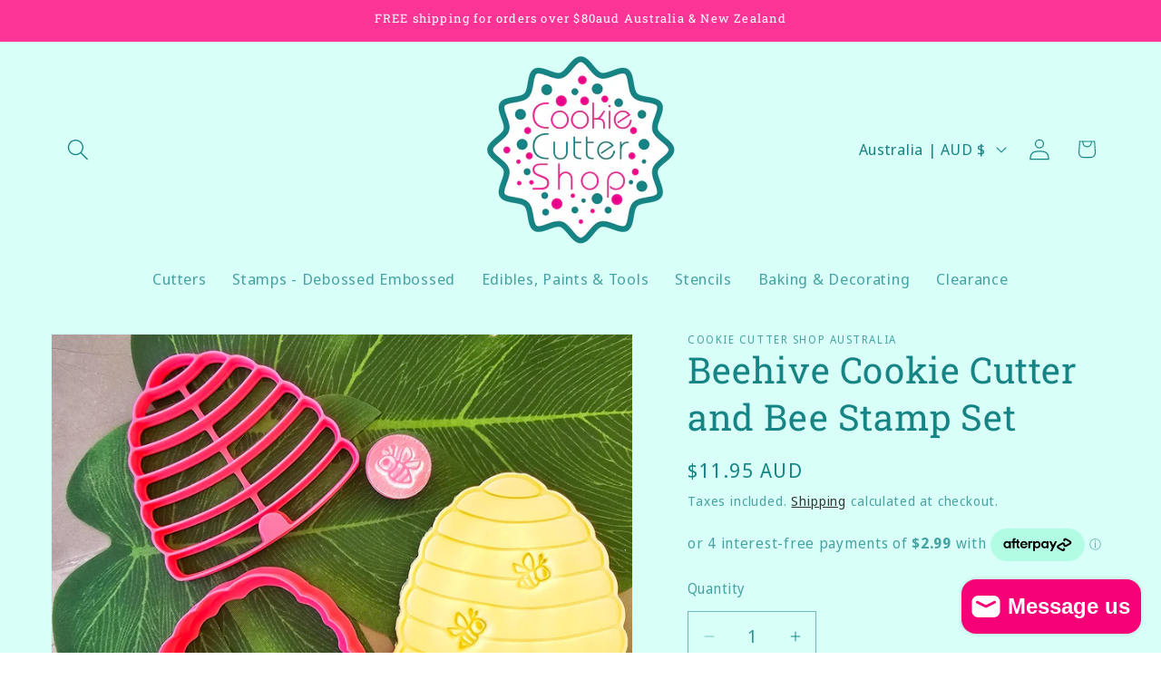

--- FILE ---
content_type: text/html; charset=utf-8
request_url: https://cookiecuttershop.com.au/collections/garden/products/beehive-cookie-cutter-and-embosser-set
body_size: 54841
content:
<!doctype html>
<html class="js" lang="en">
  <head>
    <meta charset="utf-8">
    <meta http-equiv="X-UA-Compatible" content="IE=edge">
    <meta name="viewport" content="width=device-width,initial-scale=1">
    <meta name="theme-color" content="">
    <link rel="canonical" href="https://cookiecuttershop.com.au/products/beehive-cookie-cutter-and-embosser-set"><link rel="icon" type="image/png" href="//cookiecuttershop.com.au/cdn/shop/files/favicon-32x32.png?crop=center&height=32&v=1750655358&width=32"><link rel="preconnect" href="https://fonts.shopifycdn.com" crossorigin><title>
      Beehive Cookie Cutter and Bee Stamp Set
 &ndash; Cookie Cutter Shop Australia</title>

    
      <meta name="description" content="Beehive Cookie Cutter and Stamp Set 3 Pieces Beehive Cutter: 7.2cm x 7.2cm Beehive Embosser: 7cm x 7cm Mini bee fondant stamp: 1.5cm">
    

    

<meta property="og:site_name" content="Cookie Cutter Shop Australia">
<meta property="og:url" content="https://cookiecuttershop.com.au/products/beehive-cookie-cutter-and-embosser-set">
<meta property="og:title" content="Beehive Cookie Cutter and Bee Stamp Set">
<meta property="og:type" content="product">
<meta property="og:description" content="Beehive Cookie Cutter and Stamp Set 3 Pieces Beehive Cutter: 7.2cm x 7.2cm Beehive Embosser: 7cm x 7cm Mini bee fondant stamp: 1.5cm"><meta property="og:image" content="http://cookiecuttershop.com.au/cdn/shop/files/beehive.jpg?v=1694407707">
  <meta property="og:image:secure_url" content="https://cookiecuttershop.com.au/cdn/shop/files/beehive.jpg?v=1694407707">
  <meta property="og:image:width" content="3000">
  <meta property="og:image:height" content="3000"><meta property="og:price:amount" content="11.95">
  <meta property="og:price:currency" content="AUD"><meta name="twitter:card" content="summary_large_image">
<meta name="twitter:title" content="Beehive Cookie Cutter and Bee Stamp Set">
<meta name="twitter:description" content="Beehive Cookie Cutter and Stamp Set 3 Pieces Beehive Cutter: 7.2cm x 7.2cm Beehive Embosser: 7cm x 7cm Mini bee fondant stamp: 1.5cm">


    <script src="//cookiecuttershop.com.au/cdn/shop/t/25/assets/constants.js?v=132983761750457495441741084399" defer="defer"></script>
    <script src="//cookiecuttershop.com.au/cdn/shop/t/25/assets/pubsub.js?v=25310214064522200911741084400" defer="defer"></script>
    <script src="//cookiecuttershop.com.au/cdn/shop/t/25/assets/global.js?v=184345515105158409801741084399" defer="defer"></script>
    <script src="//cookiecuttershop.com.au/cdn/shop/t/25/assets/details-disclosure.js?v=13653116266235556501741084399" defer="defer"></script>
    <script src="//cookiecuttershop.com.au/cdn/shop/t/25/assets/details-modal.js?v=25581673532751508451741084399" defer="defer"></script>
    <script src="//cookiecuttershop.com.au/cdn/shop/t/25/assets/search-form.js?v=133129549252120666541741084400" defer="defer"></script><script src="//cookiecuttershop.com.au/cdn/shop/t/25/assets/animations.js?v=88693664871331136111741084399" defer="defer"></script><script>window.performance && window.performance.mark && window.performance.mark('shopify.content_for_header.start');</script><meta name="google-site-verification" content="WIKyvd_RjMcN4y-Zbu5RxoumkpBCSF7LjoxwB0vFXc0">
<meta name="google-site-verification" content="VbfNEn4HCh2BodA-JWSmp_ha5MuHJ0RApc0kgTiCtXo">
<meta name="google-site-verification" content="usKnyYTfXLhCWPeSr4uvVi-jFo8-P8qtqDV8jxrqh9w">
<meta id="shopify-digital-wallet" name="shopify-digital-wallet" content="/2887176/digital_wallets/dialog">
<meta name="shopify-checkout-api-token" content="14e4b4ec80b183775a9647c8cb67311f">
<meta id="in-context-paypal-metadata" data-shop-id="2887176" data-venmo-supported="false" data-environment="production" data-locale="en_US" data-paypal-v4="true" data-currency="AUD">
<link rel="alternate" type="application/json+oembed" href="https://cookiecuttershop.com.au/products/beehive-cookie-cutter-and-embosser-set.oembed">
<script async="async" src="/checkouts/internal/preloads.js?locale=en-AU"></script>
<link rel="preconnect" href="https://shop.app" crossorigin="anonymous">
<script async="async" src="https://shop.app/checkouts/internal/preloads.js?locale=en-AU&shop_id=2887176" crossorigin="anonymous"></script>
<script id="apple-pay-shop-capabilities" type="application/json">{"shopId":2887176,"countryCode":"AU","currencyCode":"AUD","merchantCapabilities":["supports3DS"],"merchantId":"gid:\/\/shopify\/Shop\/2887176","merchantName":"Cookie Cutter Shop Australia","requiredBillingContactFields":["postalAddress","email"],"requiredShippingContactFields":["postalAddress","email"],"shippingType":"shipping","supportedNetworks":["visa","masterCard","amex","jcb"],"total":{"type":"pending","label":"Cookie Cutter Shop Australia","amount":"1.00"},"shopifyPaymentsEnabled":true,"supportsSubscriptions":true}</script>
<script id="shopify-features" type="application/json">{"accessToken":"14e4b4ec80b183775a9647c8cb67311f","betas":["rich-media-storefront-analytics"],"domain":"cookiecuttershop.com.au","predictiveSearch":true,"shopId":2887176,"locale":"en"}</script>
<script>var Shopify = Shopify || {};
Shopify.shop = "cookie-cutter-shop-australia.myshopify.com";
Shopify.locale = "en";
Shopify.currency = {"active":"AUD","rate":"1.0"};
Shopify.country = "AU";
Shopify.theme = {"name":"Updated copy of Dawn","id":140465307802,"schema_name":"Dawn","schema_version":"15.3.0","theme_store_id":887,"role":"main"};
Shopify.theme.handle = "null";
Shopify.theme.style = {"id":null,"handle":null};
Shopify.cdnHost = "cookiecuttershop.com.au/cdn";
Shopify.routes = Shopify.routes || {};
Shopify.routes.root = "/";</script>
<script type="module">!function(o){(o.Shopify=o.Shopify||{}).modules=!0}(window);</script>
<script>!function(o){function n(){var o=[];function n(){o.push(Array.prototype.slice.apply(arguments))}return n.q=o,n}var t=o.Shopify=o.Shopify||{};t.loadFeatures=n(),t.autoloadFeatures=n()}(window);</script>
<script>
  window.ShopifyPay = window.ShopifyPay || {};
  window.ShopifyPay.apiHost = "shop.app\/pay";
  window.ShopifyPay.redirectState = null;
</script>
<script id="shop-js-analytics" type="application/json">{"pageType":"product"}</script>
<script defer="defer" async type="module" src="//cookiecuttershop.com.au/cdn/shopifycloud/shop-js/modules/v2/client.init-shop-cart-sync_BT-GjEfc.en.esm.js"></script>
<script defer="defer" async type="module" src="//cookiecuttershop.com.au/cdn/shopifycloud/shop-js/modules/v2/chunk.common_D58fp_Oc.esm.js"></script>
<script defer="defer" async type="module" src="//cookiecuttershop.com.au/cdn/shopifycloud/shop-js/modules/v2/chunk.modal_xMitdFEc.esm.js"></script>
<script type="module">
  await import("//cookiecuttershop.com.au/cdn/shopifycloud/shop-js/modules/v2/client.init-shop-cart-sync_BT-GjEfc.en.esm.js");
await import("//cookiecuttershop.com.au/cdn/shopifycloud/shop-js/modules/v2/chunk.common_D58fp_Oc.esm.js");
await import("//cookiecuttershop.com.au/cdn/shopifycloud/shop-js/modules/v2/chunk.modal_xMitdFEc.esm.js");

  window.Shopify.SignInWithShop?.initShopCartSync?.({"fedCMEnabled":true,"windoidEnabled":true});

</script>
<script>
  window.Shopify = window.Shopify || {};
  if (!window.Shopify.featureAssets) window.Shopify.featureAssets = {};
  window.Shopify.featureAssets['shop-js'] = {"shop-cart-sync":["modules/v2/client.shop-cart-sync_DZOKe7Ll.en.esm.js","modules/v2/chunk.common_D58fp_Oc.esm.js","modules/v2/chunk.modal_xMitdFEc.esm.js"],"init-fed-cm":["modules/v2/client.init-fed-cm_B6oLuCjv.en.esm.js","modules/v2/chunk.common_D58fp_Oc.esm.js","modules/v2/chunk.modal_xMitdFEc.esm.js"],"shop-cash-offers":["modules/v2/client.shop-cash-offers_D2sdYoxE.en.esm.js","modules/v2/chunk.common_D58fp_Oc.esm.js","modules/v2/chunk.modal_xMitdFEc.esm.js"],"shop-login-button":["modules/v2/client.shop-login-button_QeVjl5Y3.en.esm.js","modules/v2/chunk.common_D58fp_Oc.esm.js","modules/v2/chunk.modal_xMitdFEc.esm.js"],"pay-button":["modules/v2/client.pay-button_DXTOsIq6.en.esm.js","modules/v2/chunk.common_D58fp_Oc.esm.js","modules/v2/chunk.modal_xMitdFEc.esm.js"],"shop-button":["modules/v2/client.shop-button_DQZHx9pm.en.esm.js","modules/v2/chunk.common_D58fp_Oc.esm.js","modules/v2/chunk.modal_xMitdFEc.esm.js"],"avatar":["modules/v2/client.avatar_BTnouDA3.en.esm.js"],"init-windoid":["modules/v2/client.init-windoid_CR1B-cfM.en.esm.js","modules/v2/chunk.common_D58fp_Oc.esm.js","modules/v2/chunk.modal_xMitdFEc.esm.js"],"init-shop-for-new-customer-accounts":["modules/v2/client.init-shop-for-new-customer-accounts_C_vY_xzh.en.esm.js","modules/v2/client.shop-login-button_QeVjl5Y3.en.esm.js","modules/v2/chunk.common_D58fp_Oc.esm.js","modules/v2/chunk.modal_xMitdFEc.esm.js"],"init-shop-email-lookup-coordinator":["modules/v2/client.init-shop-email-lookup-coordinator_BI7n9ZSv.en.esm.js","modules/v2/chunk.common_D58fp_Oc.esm.js","modules/v2/chunk.modal_xMitdFEc.esm.js"],"init-shop-cart-sync":["modules/v2/client.init-shop-cart-sync_BT-GjEfc.en.esm.js","modules/v2/chunk.common_D58fp_Oc.esm.js","modules/v2/chunk.modal_xMitdFEc.esm.js"],"shop-toast-manager":["modules/v2/client.shop-toast-manager_DiYdP3xc.en.esm.js","modules/v2/chunk.common_D58fp_Oc.esm.js","modules/v2/chunk.modal_xMitdFEc.esm.js"],"init-customer-accounts":["modules/v2/client.init-customer-accounts_D9ZNqS-Q.en.esm.js","modules/v2/client.shop-login-button_QeVjl5Y3.en.esm.js","modules/v2/chunk.common_D58fp_Oc.esm.js","modules/v2/chunk.modal_xMitdFEc.esm.js"],"init-customer-accounts-sign-up":["modules/v2/client.init-customer-accounts-sign-up_iGw4briv.en.esm.js","modules/v2/client.shop-login-button_QeVjl5Y3.en.esm.js","modules/v2/chunk.common_D58fp_Oc.esm.js","modules/v2/chunk.modal_xMitdFEc.esm.js"],"shop-follow-button":["modules/v2/client.shop-follow-button_CqMgW2wH.en.esm.js","modules/v2/chunk.common_D58fp_Oc.esm.js","modules/v2/chunk.modal_xMitdFEc.esm.js"],"checkout-modal":["modules/v2/client.checkout-modal_xHeaAweL.en.esm.js","modules/v2/chunk.common_D58fp_Oc.esm.js","modules/v2/chunk.modal_xMitdFEc.esm.js"],"shop-login":["modules/v2/client.shop-login_D91U-Q7h.en.esm.js","modules/v2/chunk.common_D58fp_Oc.esm.js","modules/v2/chunk.modal_xMitdFEc.esm.js"],"lead-capture":["modules/v2/client.lead-capture_BJmE1dJe.en.esm.js","modules/v2/chunk.common_D58fp_Oc.esm.js","modules/v2/chunk.modal_xMitdFEc.esm.js"],"payment-terms":["modules/v2/client.payment-terms_Ci9AEqFq.en.esm.js","modules/v2/chunk.common_D58fp_Oc.esm.js","modules/v2/chunk.modal_xMitdFEc.esm.js"]};
</script>
<script>(function() {
  var isLoaded = false;
  function asyncLoad() {
    if (isLoaded) return;
    isLoaded = true;
    var urls = ["https:\/\/cdn.nfcube.com\/instafeed-e80ae68f8c733ce63e1d86fe86425a4a.js?shop=cookie-cutter-shop-australia.myshopify.com","https:\/\/cdn.hextom.com\/js\/quickannouncementbar.js?shop=cookie-cutter-shop-australia.myshopify.com"];
    for (var i = 0; i < urls.length; i++) {
      var s = document.createElement('script');
      s.type = 'text/javascript';
      s.async = true;
      s.src = urls[i];
      var x = document.getElementsByTagName('script')[0];
      x.parentNode.insertBefore(s, x);
    }
  };
  if(window.attachEvent) {
    window.attachEvent('onload', asyncLoad);
  } else {
    window.addEventListener('load', asyncLoad, false);
  }
})();</script>
<script id="__st">var __st={"a":2887176,"offset":36000,"reqid":"cb77af09-8f7c-4cac-ab14-fd1067056315-1769281344","pageurl":"cookiecuttershop.com.au\/collections\/garden\/products\/beehive-cookie-cutter-and-embosser-set","u":"3e1221bbdb96","p":"product","rtyp":"product","rid":6658130935962};</script>
<script>window.ShopifyPaypalV4VisibilityTracking = true;</script>
<script id="captcha-bootstrap">!function(){'use strict';const t='contact',e='account',n='new_comment',o=[[t,t],['blogs',n],['comments',n],[t,'customer']],c=[[e,'customer_login'],[e,'guest_login'],[e,'recover_customer_password'],[e,'create_customer']],r=t=>t.map((([t,e])=>`form[action*='/${t}']:not([data-nocaptcha='true']) input[name='form_type'][value='${e}']`)).join(','),a=t=>()=>t?[...document.querySelectorAll(t)].map((t=>t.form)):[];function s(){const t=[...o],e=r(t);return a(e)}const i='password',u='form_key',d=['recaptcha-v3-token','g-recaptcha-response','h-captcha-response',i],f=()=>{try{return window.sessionStorage}catch{return}},m='__shopify_v',_=t=>t.elements[u];function p(t,e,n=!1){try{const o=window.sessionStorage,c=JSON.parse(o.getItem(e)),{data:r}=function(t){const{data:e,action:n}=t;return t[m]||n?{data:e,action:n}:{data:t,action:n}}(c);for(const[e,n]of Object.entries(r))t.elements[e]&&(t.elements[e].value=n);n&&o.removeItem(e)}catch(o){console.error('form repopulation failed',{error:o})}}const l='form_type',E='cptcha';function T(t){t.dataset[E]=!0}const w=window,h=w.document,L='Shopify',v='ce_forms',y='captcha';let A=!1;((t,e)=>{const n=(g='f06e6c50-85a8-45c8-87d0-21a2b65856fe',I='https://cdn.shopify.com/shopifycloud/storefront-forms-hcaptcha/ce_storefront_forms_captcha_hcaptcha.v1.5.2.iife.js',D={infoText:'Protected by hCaptcha',privacyText:'Privacy',termsText:'Terms'},(t,e,n)=>{const o=w[L][v],c=o.bindForm;if(c)return c(t,g,e,D).then(n);var r;o.q.push([[t,g,e,D],n]),r=I,A||(h.body.append(Object.assign(h.createElement('script'),{id:'captcha-provider',async:!0,src:r})),A=!0)});var g,I,D;w[L]=w[L]||{},w[L][v]=w[L][v]||{},w[L][v].q=[],w[L][y]=w[L][y]||{},w[L][y].protect=function(t,e){n(t,void 0,e),T(t)},Object.freeze(w[L][y]),function(t,e,n,w,h,L){const[v,y,A,g]=function(t,e,n){const i=e?o:[],u=t?c:[],d=[...i,...u],f=r(d),m=r(i),_=r(d.filter((([t,e])=>n.includes(e))));return[a(f),a(m),a(_),s()]}(w,h,L),I=t=>{const e=t.target;return e instanceof HTMLFormElement?e:e&&e.form},D=t=>v().includes(t);t.addEventListener('submit',(t=>{const e=I(t);if(!e)return;const n=D(e)&&!e.dataset.hcaptchaBound&&!e.dataset.recaptchaBound,o=_(e),c=g().includes(e)&&(!o||!o.value);(n||c)&&t.preventDefault(),c&&!n&&(function(t){try{if(!f())return;!function(t){const e=f();if(!e)return;const n=_(t);if(!n)return;const o=n.value;o&&e.removeItem(o)}(t);const e=Array.from(Array(32),(()=>Math.random().toString(36)[2])).join('');!function(t,e){_(t)||t.append(Object.assign(document.createElement('input'),{type:'hidden',name:u})),t.elements[u].value=e}(t,e),function(t,e){const n=f();if(!n)return;const o=[...t.querySelectorAll(`input[type='${i}']`)].map((({name:t})=>t)),c=[...d,...o],r={};for(const[a,s]of new FormData(t).entries())c.includes(a)||(r[a]=s);n.setItem(e,JSON.stringify({[m]:1,action:t.action,data:r}))}(t,e)}catch(e){console.error('failed to persist form',e)}}(e),e.submit())}));const S=(t,e)=>{t&&!t.dataset[E]&&(n(t,e.some((e=>e===t))),T(t))};for(const o of['focusin','change'])t.addEventListener(o,(t=>{const e=I(t);D(e)&&S(e,y())}));const B=e.get('form_key'),M=e.get(l),P=B&&M;t.addEventListener('DOMContentLoaded',(()=>{const t=y();if(P)for(const e of t)e.elements[l].value===M&&p(e,B);[...new Set([...A(),...v().filter((t=>'true'===t.dataset.shopifyCaptcha))])].forEach((e=>S(e,t)))}))}(h,new URLSearchParams(w.location.search),n,t,e,['guest_login'])})(!0,!0)}();</script>
<script integrity="sha256-4kQ18oKyAcykRKYeNunJcIwy7WH5gtpwJnB7kiuLZ1E=" data-source-attribution="shopify.loadfeatures" defer="defer" src="//cookiecuttershop.com.au/cdn/shopifycloud/storefront/assets/storefront/load_feature-a0a9edcb.js" crossorigin="anonymous"></script>
<script crossorigin="anonymous" defer="defer" src="//cookiecuttershop.com.au/cdn/shopifycloud/storefront/assets/shopify_pay/storefront-65b4c6d7.js?v=20250812"></script>
<script data-source-attribution="shopify.dynamic_checkout.dynamic.init">var Shopify=Shopify||{};Shopify.PaymentButton=Shopify.PaymentButton||{isStorefrontPortableWallets:!0,init:function(){window.Shopify.PaymentButton.init=function(){};var t=document.createElement("script");t.src="https://cookiecuttershop.com.au/cdn/shopifycloud/portable-wallets/latest/portable-wallets.en.js",t.type="module",document.head.appendChild(t)}};
</script>
<script data-source-attribution="shopify.dynamic_checkout.buyer_consent">
  function portableWalletsHideBuyerConsent(e){var t=document.getElementById("shopify-buyer-consent"),n=document.getElementById("shopify-subscription-policy-button");t&&n&&(t.classList.add("hidden"),t.setAttribute("aria-hidden","true"),n.removeEventListener("click",e))}function portableWalletsShowBuyerConsent(e){var t=document.getElementById("shopify-buyer-consent"),n=document.getElementById("shopify-subscription-policy-button");t&&n&&(t.classList.remove("hidden"),t.removeAttribute("aria-hidden"),n.addEventListener("click",e))}window.Shopify?.PaymentButton&&(window.Shopify.PaymentButton.hideBuyerConsent=portableWalletsHideBuyerConsent,window.Shopify.PaymentButton.showBuyerConsent=portableWalletsShowBuyerConsent);
</script>
<script>
  function portableWalletsCleanup(e){e&&e.src&&console.error("Failed to load portable wallets script "+e.src);var t=document.querySelectorAll("shopify-accelerated-checkout .shopify-payment-button__skeleton, shopify-accelerated-checkout-cart .wallet-cart-button__skeleton"),e=document.getElementById("shopify-buyer-consent");for(let e=0;e<t.length;e++)t[e].remove();e&&e.remove()}function portableWalletsNotLoadedAsModule(e){e instanceof ErrorEvent&&"string"==typeof e.message&&e.message.includes("import.meta")&&"string"==typeof e.filename&&e.filename.includes("portable-wallets")&&(window.removeEventListener("error",portableWalletsNotLoadedAsModule),window.Shopify.PaymentButton.failedToLoad=e,"loading"===document.readyState?document.addEventListener("DOMContentLoaded",window.Shopify.PaymentButton.init):window.Shopify.PaymentButton.init())}window.addEventListener("error",portableWalletsNotLoadedAsModule);
</script>

<script type="module" src="https://cookiecuttershop.com.au/cdn/shopifycloud/portable-wallets/latest/portable-wallets.en.js" onError="portableWalletsCleanup(this)" crossorigin="anonymous"></script>
<script nomodule>
  document.addEventListener("DOMContentLoaded", portableWalletsCleanup);
</script>

<link id="shopify-accelerated-checkout-styles" rel="stylesheet" media="screen" href="https://cookiecuttershop.com.au/cdn/shopifycloud/portable-wallets/latest/accelerated-checkout-backwards-compat.css" crossorigin="anonymous">
<style id="shopify-accelerated-checkout-cart">
        #shopify-buyer-consent {
  margin-top: 1em;
  display: inline-block;
  width: 100%;
}

#shopify-buyer-consent.hidden {
  display: none;
}

#shopify-subscription-policy-button {
  background: none;
  border: none;
  padding: 0;
  text-decoration: underline;
  font-size: inherit;
  cursor: pointer;
}

#shopify-subscription-policy-button::before {
  box-shadow: none;
}

      </style>
<script id="sections-script" data-sections="header" defer="defer" src="//cookiecuttershop.com.au/cdn/shop/t/25/compiled_assets/scripts.js?v=2398"></script>
<script>window.performance && window.performance.mark && window.performance.mark('shopify.content_for_header.end');</script>


    <style data-shopify>
      @font-face {
  font-family: "Noto Sans Display";
  font-weight: 400;
  font-style: normal;
  font-display: swap;
  src: url("//cookiecuttershop.com.au/cdn/fonts/noto_sans_display/notosansdisplay_n4.6e40e262d89cfb66b08511b66a1661d28e47121f.woff2") format("woff2"),
       url("//cookiecuttershop.com.au/cdn/fonts/noto_sans_display/notosansdisplay_n4.a6db5bccb7c69a790647fdb0790ff2a7d380aee2.woff") format("woff");
}

      @font-face {
  font-family: "Noto Sans Display";
  font-weight: 700;
  font-style: normal;
  font-display: swap;
  src: url("//cookiecuttershop.com.au/cdn/fonts/noto_sans_display/notosansdisplay_n7.f0aae6d9f7415649f065ae8a22e3c6baead78f8a.woff2") format("woff2"),
       url("//cookiecuttershop.com.au/cdn/fonts/noto_sans_display/notosansdisplay_n7.c7773a3fcbb5f6fb15f694a6bfaf6aadd41228f7.woff") format("woff");
}

      @font-face {
  font-family: "Noto Sans Display";
  font-weight: 400;
  font-style: italic;
  font-display: swap;
  src: url("//cookiecuttershop.com.au/cdn/fonts/noto_sans_display/notosansdisplay_i4.45a1805847fee4143bd6d63d593f3cf3359bbf3c.woff2") format("woff2"),
       url("//cookiecuttershop.com.au/cdn/fonts/noto_sans_display/notosansdisplay_i4.d8bdebb04d12dbaf1349a77101fbe555489fde58.woff") format("woff");
}

      @font-face {
  font-family: "Noto Sans Display";
  font-weight: 700;
  font-style: italic;
  font-display: swap;
  src: url("//cookiecuttershop.com.au/cdn/fonts/noto_sans_display/notosansdisplay_i7.91a1bafe47f81a1fc3d1af9e45a3d51dd8253e62.woff2") format("woff2"),
       url("//cookiecuttershop.com.au/cdn/fonts/noto_sans_display/notosansdisplay_i7.ce896cb1a63be1b7b45d359a23c86235cb39deb2.woff") format("woff");
}

      @font-face {
  font-family: "Roboto Slab";
  font-weight: 400;
  font-style: normal;
  font-display: swap;
  src: url("//cookiecuttershop.com.au/cdn/fonts/roboto_slab/robotoslab_n4.d3a9266696fe77645ad2b6579a2b30c11742dc68.woff2") format("woff2"),
       url("//cookiecuttershop.com.au/cdn/fonts/roboto_slab/robotoslab_n4.ac73924d0e45cb28b8adb30cbb4ff26dbe125c23.woff") format("woff");
}


      
        :root,
        .color-scheme-1 {
          --color-background: 217,255,249;
        
          --gradient-background: linear-gradient(178deg, rgba(217, 255, 249, 1), rgba(217, 255, 249, 1) 100%);
        

        

        --color-foreground: 22,132,133;
        --color-background-contrast: 90,255,229;
        --color-shadow: 18,18,18;
        --color-button: 252,52,149;
        --color-button-text: 255,255,255;
        --color-secondary-button: 217,255,249;
        --color-secondary-button-text: 18,18,18;
        --color-link: 18,18,18;
        --color-badge-foreground: 22,132,133;
        --color-badge-background: 217,255,249;
        --color-badge-border: 22,132,133;
        --payment-terms-background-color: rgb(217 255 249);
      }
      
        
        .color-scheme-2 {
          --color-background: 252,52,149;
        
          --gradient-background: #fc3495;
        

        

        --color-foreground: 255,255,255;
        --color-background-contrast: 174,3,86;
        --color-shadow: 18,18,18;
        --color-button: 18,18,18;
        --color-button-text: 243,243,243;
        --color-secondary-button: 252,52,149;
        --color-secondary-button-text: 18,18,18;
        --color-link: 18,18,18;
        --color-badge-foreground: 255,255,255;
        --color-badge-background: 252,52,149;
        --color-badge-border: 255,255,255;
        --payment-terms-background-color: rgb(252 52 149);
      }
      
        
        .color-scheme-3 {
          --color-background: 252,109,230;
        
          --gradient-background: #fc6de6;
        

        

        --color-foreground: 255,255,255;
        --color-background-contrast: 229,5,194;
        --color-shadow: 18,18,18;
        --color-button: 255,255,255;
        --color-button-text: 0,0,0;
        --color-secondary-button: 252,109,230;
        --color-secondary-button-text: 255,255,255;
        --color-link: 255,255,255;
        --color-badge-foreground: 255,255,255;
        --color-badge-background: 252,109,230;
        --color-badge-border: 255,255,255;
        --payment-terms-background-color: rgb(252 109 230);
      }
      
        
        .color-scheme-4 {
          --color-background: 18,18,18;
        
          --gradient-background: #121212;
        

        

        --color-foreground: 255,255,255;
        --color-background-contrast: 146,146,146;
        --color-shadow: 18,18,18;
        --color-button: 255,255,255;
        --color-button-text: 18,18,18;
        --color-secondary-button: 18,18,18;
        --color-secondary-button-text: 255,255,255;
        --color-link: 255,255,255;
        --color-badge-foreground: 255,255,255;
        --color-badge-background: 18,18,18;
        --color-badge-border: 255,255,255;
        --payment-terms-background-color: rgb(18 18 18);
      }
      
        
        .color-scheme-5 {
          --color-background: 51,79,180;
        
          --gradient-background: #334fb4;
        

        

        --color-foreground: 255,255,255;
        --color-background-contrast: 23,35,81;
        --color-shadow: 18,18,18;
        --color-button: 255,255,255;
        --color-button-text: 51,79,180;
        --color-secondary-button: 51,79,180;
        --color-secondary-button-text: 255,255,255;
        --color-link: 255,255,255;
        --color-badge-foreground: 255,255,255;
        --color-badge-background: 51,79,180;
        --color-badge-border: 255,255,255;
        --payment-terms-background-color: rgb(51 79 180);
      }
      

      body, .color-scheme-1, .color-scheme-2, .color-scheme-3, .color-scheme-4, .color-scheme-5 {
        color: rgba(var(--color-foreground), 0.75);
        background-color: rgb(var(--color-background));
      }

      :root {
        --font-body-family: "Noto Sans Display", sans-serif;
        --font-body-style: normal;
        --font-body-weight: 400;
        --font-body-weight-bold: 700;

        --font-heading-family: "Roboto Slab", serif;
        --font-heading-style: normal;
        --font-heading-weight: 400;

        --font-body-scale: 1.2;
        --font-heading-scale: 0.8333333333333334;

        --media-padding: px;
        --media-border-opacity: 0.05;
        --media-border-width: 1px;
        --media-radius: 0px;
        --media-shadow-opacity: 0.0;
        --media-shadow-horizontal-offset: 0px;
        --media-shadow-vertical-offset: 4px;
        --media-shadow-blur-radius: 5px;
        --media-shadow-visible: 0;

        --page-width: 120rem;
        --page-width-margin: 0rem;

        --product-card-image-padding: 0.0rem;
        --product-card-corner-radius: 0.0rem;
        --product-card-text-alignment: left;
        --product-card-border-width: 0.0rem;
        --product-card-border-opacity: 0.1;
        --product-card-shadow-opacity: 0.05;
        --product-card-shadow-visible: 1;
        --product-card-shadow-horizontal-offset: 0.0rem;
        --product-card-shadow-vertical-offset: 0.4rem;
        --product-card-shadow-blur-radius: 0.5rem;

        --collection-card-image-padding: 0.0rem;
        --collection-card-corner-radius: 0.0rem;
        --collection-card-text-alignment: left;
        --collection-card-border-width: 0.0rem;
        --collection-card-border-opacity: 0.1;
        --collection-card-shadow-opacity: 0.0;
        --collection-card-shadow-visible: 0;
        --collection-card-shadow-horizontal-offset: 0.0rem;
        --collection-card-shadow-vertical-offset: 0.4rem;
        --collection-card-shadow-blur-radius: 0.5rem;

        --blog-card-image-padding: 0.0rem;
        --blog-card-corner-radius: 0.0rem;
        --blog-card-text-alignment: left;
        --blog-card-border-width: 0.0rem;
        --blog-card-border-opacity: 0.1;
        --blog-card-shadow-opacity: 0.0;
        --blog-card-shadow-visible: 0;
        --blog-card-shadow-horizontal-offset: 0.0rem;
        --blog-card-shadow-vertical-offset: 0.4rem;
        --blog-card-shadow-blur-radius: 0.5rem;

        --badge-corner-radius: 0.0rem;

        --popup-border-width: 1px;
        --popup-border-opacity: 0.1;
        --popup-corner-radius: 0px;
        --popup-shadow-opacity: 0.05;
        --popup-shadow-horizontal-offset: 0px;
        --popup-shadow-vertical-offset: 4px;
        --popup-shadow-blur-radius: 5px;

        --drawer-border-width: 1px;
        --drawer-border-opacity: 0.1;
        --drawer-shadow-opacity: 0.0;
        --drawer-shadow-horizontal-offset: 0px;
        --drawer-shadow-vertical-offset: 4px;
        --drawer-shadow-blur-radius: 5px;

        --spacing-sections-desktop: 0px;
        --spacing-sections-mobile: 0px;

        --grid-desktop-vertical-spacing: 8px;
        --grid-desktop-horizontal-spacing: 8px;
        --grid-mobile-vertical-spacing: 4px;
        --grid-mobile-horizontal-spacing: 4px;

        --text-boxes-border-opacity: 0.1;
        --text-boxes-border-width: 0px;
        --text-boxes-radius: 0px;
        --text-boxes-shadow-opacity: 0.0;
        --text-boxes-shadow-visible: 0;
        --text-boxes-shadow-horizontal-offset: 0px;
        --text-boxes-shadow-vertical-offset: 4px;
        --text-boxes-shadow-blur-radius: 5px;

        --buttons-radius: 0px;
        --buttons-radius-outset: 0px;
        --buttons-border-width: 1px;
        --buttons-border-opacity: 1.0;
        --buttons-shadow-opacity: 0.0;
        --buttons-shadow-visible: 0;
        --buttons-shadow-horizontal-offset: 0px;
        --buttons-shadow-vertical-offset: 4px;
        --buttons-shadow-blur-radius: 5px;
        --buttons-border-offset: 0px;

        --inputs-radius: 0px;
        --inputs-border-width: 1px;
        --inputs-border-opacity: 0.55;
        --inputs-shadow-opacity: 0.0;
        --inputs-shadow-horizontal-offset: 0px;
        --inputs-margin-offset: 0px;
        --inputs-shadow-vertical-offset: -4px;
        --inputs-shadow-blur-radius: 5px;
        --inputs-radius-outset: 0px;

        --variant-pills-radius: 40px;
        --variant-pills-border-width: 1px;
        --variant-pills-border-opacity: 0.55;
        --variant-pills-shadow-opacity: 0.0;
        --variant-pills-shadow-horizontal-offset: 0px;
        --variant-pills-shadow-vertical-offset: 4px;
        --variant-pills-shadow-blur-radius: 5px;
      }

      *,
      *::before,
      *::after {
        box-sizing: inherit;
      }

      html {
        box-sizing: border-box;
        font-size: calc(var(--font-body-scale) * 62.5%);
        height: 100%;
      }

      body {
        display: grid;
        grid-template-rows: auto auto 1fr auto;
        grid-template-columns: 100%;
        min-height: 100%;
        margin: 0;
        font-size: 1.5rem;
        letter-spacing: 0.06rem;
        line-height: calc(1 + 0.8 / var(--font-body-scale));
        font-family: var(--font-body-family);
        font-style: var(--font-body-style);
        font-weight: var(--font-body-weight);
      }

      @media screen and (min-width: 750px) {
        body {
          font-size: 1.6rem;
        }
      }
    </style>

    <link href="//cookiecuttershop.com.au/cdn/shop/t/25/assets/base.css?v=159841507637079171801741084399" rel="stylesheet" type="text/css" media="all" />
    <link rel="stylesheet" href="//cookiecuttershop.com.au/cdn/shop/t/25/assets/component-cart-items.css?v=123238115697927560811741084399" media="print" onload="this.media='all'">
      <link rel="preload" as="font" href="//cookiecuttershop.com.au/cdn/fonts/noto_sans_display/notosansdisplay_n4.6e40e262d89cfb66b08511b66a1661d28e47121f.woff2" type="font/woff2" crossorigin>
      

      <link rel="preload" as="font" href="//cookiecuttershop.com.au/cdn/fonts/roboto_slab/robotoslab_n4.d3a9266696fe77645ad2b6579a2b30c11742dc68.woff2" type="font/woff2" crossorigin>
      
<link href="//cookiecuttershop.com.au/cdn/shop/t/25/assets/component-localization-form.css?v=170315343355214948141741084399" rel="stylesheet" type="text/css" media="all" />
      <script src="//cookiecuttershop.com.au/cdn/shop/t/25/assets/localization-form.js?v=144176611646395275351741084400" defer="defer"></script><link
        rel="stylesheet"
        href="//cookiecuttershop.com.au/cdn/shop/t/25/assets/component-predictive-search.css?v=118923337488134913561741084399"
        media="print"
        onload="this.media='all'"
      ><script>
      if (Shopify.designMode) {
        document.documentElement.classList.add('shopify-design-mode');
      }
    </script>
  <!-- BEGIN app block: shopify://apps/pumper-bundles/blocks/app-embed/0856870d-2aca-4b1e-a662-cf1797f61270 --><meta name="format-detection" content="telephone=no">

  

  

  
  



<!-- END app block --><script src="https://cdn.shopify.com/extensions/e8878072-2f6b-4e89-8082-94b04320908d/inbox-1254/assets/inbox-chat-loader.js" type="text/javascript" defer="defer"></script>
<script src="https://cdn.shopify.com/extensions/b80e817c-8195-4cc3-9e6e-a7c2cd975f3b/afterpay-on-site-messaging-1/assets/messaging-lib-loader.js" type="text/javascript" defer="defer"></script>
<link href="https://monorail-edge.shopifysvc.com" rel="dns-prefetch">
<script>(function(){if ("sendBeacon" in navigator && "performance" in window) {try {var session_token_from_headers = performance.getEntriesByType('navigation')[0].serverTiming.find(x => x.name == '_s').description;} catch {var session_token_from_headers = undefined;}var session_cookie_matches = document.cookie.match(/_shopify_s=([^;]*)/);var session_token_from_cookie = session_cookie_matches && session_cookie_matches.length === 2 ? session_cookie_matches[1] : "";var session_token = session_token_from_headers || session_token_from_cookie || "";function handle_abandonment_event(e) {var entries = performance.getEntries().filter(function(entry) {return /monorail-edge.shopifysvc.com/.test(entry.name);});if (!window.abandonment_tracked && entries.length === 0) {window.abandonment_tracked = true;var currentMs = Date.now();var navigation_start = performance.timing.navigationStart;var payload = {shop_id: 2887176,url: window.location.href,navigation_start,duration: currentMs - navigation_start,session_token,page_type: "product"};window.navigator.sendBeacon("https://monorail-edge.shopifysvc.com/v1/produce", JSON.stringify({schema_id: "online_store_buyer_site_abandonment/1.1",payload: payload,metadata: {event_created_at_ms: currentMs,event_sent_at_ms: currentMs}}));}}window.addEventListener('pagehide', handle_abandonment_event);}}());</script>
<script id="web-pixels-manager-setup">(function e(e,d,r,n,o){if(void 0===o&&(o={}),!Boolean(null===(a=null===(i=window.Shopify)||void 0===i?void 0:i.analytics)||void 0===a?void 0:a.replayQueue)){var i,a;window.Shopify=window.Shopify||{};var t=window.Shopify;t.analytics=t.analytics||{};var s=t.analytics;s.replayQueue=[],s.publish=function(e,d,r){return s.replayQueue.push([e,d,r]),!0};try{self.performance.mark("wpm:start")}catch(e){}var l=function(){var e={modern:/Edge?\/(1{2}[4-9]|1[2-9]\d|[2-9]\d{2}|\d{4,})\.\d+(\.\d+|)|Firefox\/(1{2}[4-9]|1[2-9]\d|[2-9]\d{2}|\d{4,})\.\d+(\.\d+|)|Chrom(ium|e)\/(9{2}|\d{3,})\.\d+(\.\d+|)|(Maci|X1{2}).+ Version\/(15\.\d+|(1[6-9]|[2-9]\d|\d{3,})\.\d+)([,.]\d+|)( \(\w+\)|)( Mobile\/\w+|) Safari\/|Chrome.+OPR\/(9{2}|\d{3,})\.\d+\.\d+|(CPU[ +]OS|iPhone[ +]OS|CPU[ +]iPhone|CPU IPhone OS|CPU iPad OS)[ +]+(15[._]\d+|(1[6-9]|[2-9]\d|\d{3,})[._]\d+)([._]\d+|)|Android:?[ /-](13[3-9]|1[4-9]\d|[2-9]\d{2}|\d{4,})(\.\d+|)(\.\d+|)|Android.+Firefox\/(13[5-9]|1[4-9]\d|[2-9]\d{2}|\d{4,})\.\d+(\.\d+|)|Android.+Chrom(ium|e)\/(13[3-9]|1[4-9]\d|[2-9]\d{2}|\d{4,})\.\d+(\.\d+|)|SamsungBrowser\/([2-9]\d|\d{3,})\.\d+/,legacy:/Edge?\/(1[6-9]|[2-9]\d|\d{3,})\.\d+(\.\d+|)|Firefox\/(5[4-9]|[6-9]\d|\d{3,})\.\d+(\.\d+|)|Chrom(ium|e)\/(5[1-9]|[6-9]\d|\d{3,})\.\d+(\.\d+|)([\d.]+$|.*Safari\/(?![\d.]+ Edge\/[\d.]+$))|(Maci|X1{2}).+ Version\/(10\.\d+|(1[1-9]|[2-9]\d|\d{3,})\.\d+)([,.]\d+|)( \(\w+\)|)( Mobile\/\w+|) Safari\/|Chrome.+OPR\/(3[89]|[4-9]\d|\d{3,})\.\d+\.\d+|(CPU[ +]OS|iPhone[ +]OS|CPU[ +]iPhone|CPU IPhone OS|CPU iPad OS)[ +]+(10[._]\d+|(1[1-9]|[2-9]\d|\d{3,})[._]\d+)([._]\d+|)|Android:?[ /-](13[3-9]|1[4-9]\d|[2-9]\d{2}|\d{4,})(\.\d+|)(\.\d+|)|Mobile Safari.+OPR\/([89]\d|\d{3,})\.\d+\.\d+|Android.+Firefox\/(13[5-9]|1[4-9]\d|[2-9]\d{2}|\d{4,})\.\d+(\.\d+|)|Android.+Chrom(ium|e)\/(13[3-9]|1[4-9]\d|[2-9]\d{2}|\d{4,})\.\d+(\.\d+|)|Android.+(UC? ?Browser|UCWEB|U3)[ /]?(15\.([5-9]|\d{2,})|(1[6-9]|[2-9]\d|\d{3,})\.\d+)\.\d+|SamsungBrowser\/(5\.\d+|([6-9]|\d{2,})\.\d+)|Android.+MQ{2}Browser\/(14(\.(9|\d{2,})|)|(1[5-9]|[2-9]\d|\d{3,})(\.\d+|))(\.\d+|)|K[Aa][Ii]OS\/(3\.\d+|([4-9]|\d{2,})\.\d+)(\.\d+|)/},d=e.modern,r=e.legacy,n=navigator.userAgent;return n.match(d)?"modern":n.match(r)?"legacy":"unknown"}(),u="modern"===l?"modern":"legacy",c=(null!=n?n:{modern:"",legacy:""})[u],f=function(e){return[e.baseUrl,"/wpm","/b",e.hashVersion,"modern"===e.buildTarget?"m":"l",".js"].join("")}({baseUrl:d,hashVersion:r,buildTarget:u}),m=function(e){var d=e.version,r=e.bundleTarget,n=e.surface,o=e.pageUrl,i=e.monorailEndpoint;return{emit:function(e){var a=e.status,t=e.errorMsg,s=(new Date).getTime(),l=JSON.stringify({metadata:{event_sent_at_ms:s},events:[{schema_id:"web_pixels_manager_load/3.1",payload:{version:d,bundle_target:r,page_url:o,status:a,surface:n,error_msg:t},metadata:{event_created_at_ms:s}}]});if(!i)return console&&console.warn&&console.warn("[Web Pixels Manager] No Monorail endpoint provided, skipping logging."),!1;try{return self.navigator.sendBeacon.bind(self.navigator)(i,l)}catch(e){}var u=new XMLHttpRequest;try{return u.open("POST",i,!0),u.setRequestHeader("Content-Type","text/plain"),u.send(l),!0}catch(e){return console&&console.warn&&console.warn("[Web Pixels Manager] Got an unhandled error while logging to Monorail."),!1}}}}({version:r,bundleTarget:l,surface:e.surface,pageUrl:self.location.href,monorailEndpoint:e.monorailEndpoint});try{o.browserTarget=l,function(e){var d=e.src,r=e.async,n=void 0===r||r,o=e.onload,i=e.onerror,a=e.sri,t=e.scriptDataAttributes,s=void 0===t?{}:t,l=document.createElement("script"),u=document.querySelector("head"),c=document.querySelector("body");if(l.async=n,l.src=d,a&&(l.integrity=a,l.crossOrigin="anonymous"),s)for(var f in s)if(Object.prototype.hasOwnProperty.call(s,f))try{l.dataset[f]=s[f]}catch(e){}if(o&&l.addEventListener("load",o),i&&l.addEventListener("error",i),u)u.appendChild(l);else{if(!c)throw new Error("Did not find a head or body element to append the script");c.appendChild(l)}}({src:f,async:!0,onload:function(){if(!function(){var e,d;return Boolean(null===(d=null===(e=window.Shopify)||void 0===e?void 0:e.analytics)||void 0===d?void 0:d.initialized)}()){var d=window.webPixelsManager.init(e)||void 0;if(d){var r=window.Shopify.analytics;r.replayQueue.forEach((function(e){var r=e[0],n=e[1],o=e[2];d.publishCustomEvent(r,n,o)})),r.replayQueue=[],r.publish=d.publishCustomEvent,r.visitor=d.visitor,r.initialized=!0}}},onerror:function(){return m.emit({status:"failed",errorMsg:"".concat(f," has failed to load")})},sri:function(e){var d=/^sha384-[A-Za-z0-9+/=]+$/;return"string"==typeof e&&d.test(e)}(c)?c:"",scriptDataAttributes:o}),m.emit({status:"loading"})}catch(e){m.emit({status:"failed",errorMsg:(null==e?void 0:e.message)||"Unknown error"})}}})({shopId: 2887176,storefrontBaseUrl: "https://cookiecuttershop.com.au",extensionsBaseUrl: "https://extensions.shopifycdn.com/cdn/shopifycloud/web-pixels-manager",monorailEndpoint: "https://monorail-edge.shopifysvc.com/unstable/produce_batch",surface: "storefront-renderer",enabledBetaFlags: ["2dca8a86"],webPixelsConfigList: [{"id":"557351066","configuration":"{\"config\":\"{\\\"pixel_id\\\":\\\"AW-16701639711\\\",\\\"target_country\\\":\\\"AU\\\",\\\"gtag_events\\\":[{\\\"type\\\":\\\"begin_checkout\\\",\\\"action_label\\\":\\\"AW-16701639711\\\/GFipCKnry9IZEJ-Y-5s-\\\"},{\\\"type\\\":\\\"search\\\",\\\"action_label\\\":\\\"AW-16701639711\\\/T98CCKPry9IZEJ-Y-5s-\\\"},{\\\"type\\\":\\\"view_item\\\",\\\"action_label\\\":[\\\"AW-16701639711\\\/Q_tsCKDry9IZEJ-Y-5s-\\\",\\\"MC-WEKN1E6P58\\\"]},{\\\"type\\\":\\\"purchase\\\",\\\"action_label\\\":[\\\"AW-16701639711\\\/kfB5CJrry9IZEJ-Y-5s-\\\",\\\"MC-WEKN1E6P58\\\"]},{\\\"type\\\":\\\"page_view\\\",\\\"action_label\\\":[\\\"AW-16701639711\\\/57tpCJ3ry9IZEJ-Y-5s-\\\",\\\"MC-WEKN1E6P58\\\"]},{\\\"type\\\":\\\"add_payment_info\\\",\\\"action_label\\\":\\\"AW-16701639711\\\/v3zaCKzry9IZEJ-Y-5s-\\\"},{\\\"type\\\":\\\"add_to_cart\\\",\\\"action_label\\\":\\\"AW-16701639711\\\/l540CKbry9IZEJ-Y-5s-\\\"}],\\\"enable_monitoring_mode\\\":false}\"}","eventPayloadVersion":"v1","runtimeContext":"OPEN","scriptVersion":"b2a88bafab3e21179ed38636efcd8a93","type":"APP","apiClientId":1780363,"privacyPurposes":[],"dataSharingAdjustments":{"protectedCustomerApprovalScopes":["read_customer_address","read_customer_email","read_customer_name","read_customer_personal_data","read_customer_phone"]}},{"id":"198279322","configuration":"{\"pixel_id\":\"780397309473210\",\"pixel_type\":\"facebook_pixel\"}","eventPayloadVersion":"v1","runtimeContext":"OPEN","scriptVersion":"ca16bc87fe92b6042fbaa3acc2fbdaa6","type":"APP","apiClientId":2329312,"privacyPurposes":["ANALYTICS","MARKETING","SALE_OF_DATA"],"dataSharingAdjustments":{"protectedCustomerApprovalScopes":["read_customer_address","read_customer_email","read_customer_name","read_customer_personal_data","read_customer_phone"]}},{"id":"72089754","configuration":"{\"tagID\":\"2613848039192\"}","eventPayloadVersion":"v1","runtimeContext":"STRICT","scriptVersion":"18031546ee651571ed29edbe71a3550b","type":"APP","apiClientId":3009811,"privacyPurposes":["ANALYTICS","MARKETING","SALE_OF_DATA"],"dataSharingAdjustments":{"protectedCustomerApprovalScopes":["read_customer_address","read_customer_email","read_customer_name","read_customer_personal_data","read_customer_phone"]}},{"id":"shopify-app-pixel","configuration":"{}","eventPayloadVersion":"v1","runtimeContext":"STRICT","scriptVersion":"0450","apiClientId":"shopify-pixel","type":"APP","privacyPurposes":["ANALYTICS","MARKETING"]},{"id":"shopify-custom-pixel","eventPayloadVersion":"v1","runtimeContext":"LAX","scriptVersion":"0450","apiClientId":"shopify-pixel","type":"CUSTOM","privacyPurposes":["ANALYTICS","MARKETING"]}],isMerchantRequest: false,initData: {"shop":{"name":"Cookie Cutter Shop Australia","paymentSettings":{"currencyCode":"AUD"},"myshopifyDomain":"cookie-cutter-shop-australia.myshopify.com","countryCode":"AU","storefrontUrl":"https:\/\/cookiecuttershop.com.au"},"customer":null,"cart":null,"checkout":null,"productVariants":[{"price":{"amount":11.95,"currencyCode":"AUD"},"product":{"title":"Beehive Cookie Cutter and Bee Stamp Set","vendor":"Cookie Cutter Shop Australia","id":"6658130935962","untranslatedTitle":"Beehive Cookie Cutter and Bee Stamp Set","url":"\/products\/beehive-cookie-cutter-and-embosser-set","type":"Cookie Cutter and Stamp set"},"id":"39612097265818","image":{"src":"\/\/cookiecuttershop.com.au\/cdn\/shop\/files\/beehive.jpg?v=1694407707"},"sku":"C9280","title":"Default Title","untranslatedTitle":"Default Title"}],"purchasingCompany":null},},"https://cookiecuttershop.com.au/cdn","fcfee988w5aeb613cpc8e4bc33m6693e112",{"modern":"","legacy":""},{"shopId":"2887176","storefrontBaseUrl":"https:\/\/cookiecuttershop.com.au","extensionBaseUrl":"https:\/\/extensions.shopifycdn.com\/cdn\/shopifycloud\/web-pixels-manager","surface":"storefront-renderer","enabledBetaFlags":"[\"2dca8a86\"]","isMerchantRequest":"false","hashVersion":"fcfee988w5aeb613cpc8e4bc33m6693e112","publish":"custom","events":"[[\"page_viewed\",{}],[\"product_viewed\",{\"productVariant\":{\"price\":{\"amount\":11.95,\"currencyCode\":\"AUD\"},\"product\":{\"title\":\"Beehive Cookie Cutter and Bee Stamp Set\",\"vendor\":\"Cookie Cutter Shop Australia\",\"id\":\"6658130935962\",\"untranslatedTitle\":\"Beehive Cookie Cutter and Bee Stamp Set\",\"url\":\"\/products\/beehive-cookie-cutter-and-embosser-set\",\"type\":\"Cookie Cutter and Stamp set\"},\"id\":\"39612097265818\",\"image\":{\"src\":\"\/\/cookiecuttershop.com.au\/cdn\/shop\/files\/beehive.jpg?v=1694407707\"},\"sku\":\"C9280\",\"title\":\"Default Title\",\"untranslatedTitle\":\"Default Title\"}}]]"});</script><script>
  window.ShopifyAnalytics = window.ShopifyAnalytics || {};
  window.ShopifyAnalytics.meta = window.ShopifyAnalytics.meta || {};
  window.ShopifyAnalytics.meta.currency = 'AUD';
  var meta = {"product":{"id":6658130935962,"gid":"gid:\/\/shopify\/Product\/6658130935962","vendor":"Cookie Cutter Shop Australia","type":"Cookie Cutter and Stamp set","handle":"beehive-cookie-cutter-and-embosser-set","variants":[{"id":39612097265818,"price":1195,"name":"Beehive Cookie Cutter and Bee Stamp Set","public_title":null,"sku":"C9280"}],"remote":false},"page":{"pageType":"product","resourceType":"product","resourceId":6658130935962,"requestId":"cb77af09-8f7c-4cac-ab14-fd1067056315-1769281344"}};
  for (var attr in meta) {
    window.ShopifyAnalytics.meta[attr] = meta[attr];
  }
</script>
<script class="analytics">
  (function () {
    var customDocumentWrite = function(content) {
      var jquery = null;

      if (window.jQuery) {
        jquery = window.jQuery;
      } else if (window.Checkout && window.Checkout.$) {
        jquery = window.Checkout.$;
      }

      if (jquery) {
        jquery('body').append(content);
      }
    };

    var hasLoggedConversion = function(token) {
      if (token) {
        return document.cookie.indexOf('loggedConversion=' + token) !== -1;
      }
      return false;
    }

    var setCookieIfConversion = function(token) {
      if (token) {
        var twoMonthsFromNow = new Date(Date.now());
        twoMonthsFromNow.setMonth(twoMonthsFromNow.getMonth() + 2);

        document.cookie = 'loggedConversion=' + token + '; expires=' + twoMonthsFromNow;
      }
    }

    var trekkie = window.ShopifyAnalytics.lib = window.trekkie = window.trekkie || [];
    if (trekkie.integrations) {
      return;
    }
    trekkie.methods = [
      'identify',
      'page',
      'ready',
      'track',
      'trackForm',
      'trackLink'
    ];
    trekkie.factory = function(method) {
      return function() {
        var args = Array.prototype.slice.call(arguments);
        args.unshift(method);
        trekkie.push(args);
        return trekkie;
      };
    };
    for (var i = 0; i < trekkie.methods.length; i++) {
      var key = trekkie.methods[i];
      trekkie[key] = trekkie.factory(key);
    }
    trekkie.load = function(config) {
      trekkie.config = config || {};
      trekkie.config.initialDocumentCookie = document.cookie;
      var first = document.getElementsByTagName('script')[0];
      var script = document.createElement('script');
      script.type = 'text/javascript';
      script.onerror = function(e) {
        var scriptFallback = document.createElement('script');
        scriptFallback.type = 'text/javascript';
        scriptFallback.onerror = function(error) {
                var Monorail = {
      produce: function produce(monorailDomain, schemaId, payload) {
        var currentMs = new Date().getTime();
        var event = {
          schema_id: schemaId,
          payload: payload,
          metadata: {
            event_created_at_ms: currentMs,
            event_sent_at_ms: currentMs
          }
        };
        return Monorail.sendRequest("https://" + monorailDomain + "/v1/produce", JSON.stringify(event));
      },
      sendRequest: function sendRequest(endpointUrl, payload) {
        // Try the sendBeacon API
        if (window && window.navigator && typeof window.navigator.sendBeacon === 'function' && typeof window.Blob === 'function' && !Monorail.isIos12()) {
          var blobData = new window.Blob([payload], {
            type: 'text/plain'
          });

          if (window.navigator.sendBeacon(endpointUrl, blobData)) {
            return true;
          } // sendBeacon was not successful

        } // XHR beacon

        var xhr = new XMLHttpRequest();

        try {
          xhr.open('POST', endpointUrl);
          xhr.setRequestHeader('Content-Type', 'text/plain');
          xhr.send(payload);
        } catch (e) {
          console.log(e);
        }

        return false;
      },
      isIos12: function isIos12() {
        return window.navigator.userAgent.lastIndexOf('iPhone; CPU iPhone OS 12_') !== -1 || window.navigator.userAgent.lastIndexOf('iPad; CPU OS 12_') !== -1;
      }
    };
    Monorail.produce('monorail-edge.shopifysvc.com',
      'trekkie_storefront_load_errors/1.1',
      {shop_id: 2887176,
      theme_id: 140465307802,
      app_name: "storefront",
      context_url: window.location.href,
      source_url: "//cookiecuttershop.com.au/cdn/s/trekkie.storefront.8d95595f799fbf7e1d32231b9a28fd43b70c67d3.min.js"});

        };
        scriptFallback.async = true;
        scriptFallback.src = '//cookiecuttershop.com.au/cdn/s/trekkie.storefront.8d95595f799fbf7e1d32231b9a28fd43b70c67d3.min.js';
        first.parentNode.insertBefore(scriptFallback, first);
      };
      script.async = true;
      script.src = '//cookiecuttershop.com.au/cdn/s/trekkie.storefront.8d95595f799fbf7e1d32231b9a28fd43b70c67d3.min.js';
      first.parentNode.insertBefore(script, first);
    };
    trekkie.load(
      {"Trekkie":{"appName":"storefront","development":false,"defaultAttributes":{"shopId":2887176,"isMerchantRequest":null,"themeId":140465307802,"themeCityHash":"3879648352010228572","contentLanguage":"en","currency":"AUD","eventMetadataId":"cdcbc301-61e3-4ea2-b3bf-302d08db177c"},"isServerSideCookieWritingEnabled":true,"monorailRegion":"shop_domain","enabledBetaFlags":["65f19447"]},"Session Attribution":{},"S2S":{"facebookCapiEnabled":true,"source":"trekkie-storefront-renderer","apiClientId":580111}}
    );

    var loaded = false;
    trekkie.ready(function() {
      if (loaded) return;
      loaded = true;

      window.ShopifyAnalytics.lib = window.trekkie;

      var originalDocumentWrite = document.write;
      document.write = customDocumentWrite;
      try { window.ShopifyAnalytics.merchantGoogleAnalytics.call(this); } catch(error) {};
      document.write = originalDocumentWrite;

      window.ShopifyAnalytics.lib.page(null,{"pageType":"product","resourceType":"product","resourceId":6658130935962,"requestId":"cb77af09-8f7c-4cac-ab14-fd1067056315-1769281344","shopifyEmitted":true});

      var match = window.location.pathname.match(/checkouts\/(.+)\/(thank_you|post_purchase)/)
      var token = match? match[1]: undefined;
      if (!hasLoggedConversion(token)) {
        setCookieIfConversion(token);
        window.ShopifyAnalytics.lib.track("Viewed Product",{"currency":"AUD","variantId":39612097265818,"productId":6658130935962,"productGid":"gid:\/\/shopify\/Product\/6658130935962","name":"Beehive Cookie Cutter and Bee Stamp Set","price":"11.95","sku":"C9280","brand":"Cookie Cutter Shop Australia","variant":null,"category":"Cookie Cutter and Stamp set","nonInteraction":true,"remote":false},undefined,undefined,{"shopifyEmitted":true});
      window.ShopifyAnalytics.lib.track("monorail:\/\/trekkie_storefront_viewed_product\/1.1",{"currency":"AUD","variantId":39612097265818,"productId":6658130935962,"productGid":"gid:\/\/shopify\/Product\/6658130935962","name":"Beehive Cookie Cutter and Bee Stamp Set","price":"11.95","sku":"C9280","brand":"Cookie Cutter Shop Australia","variant":null,"category":"Cookie Cutter and Stamp set","nonInteraction":true,"remote":false,"referer":"https:\/\/cookiecuttershop.com.au\/collections\/garden\/products\/beehive-cookie-cutter-and-embosser-set"});
      }
    });


        var eventsListenerScript = document.createElement('script');
        eventsListenerScript.async = true;
        eventsListenerScript.src = "//cookiecuttershop.com.au/cdn/shopifycloud/storefront/assets/shop_events_listener-3da45d37.js";
        document.getElementsByTagName('head')[0].appendChild(eventsListenerScript);

})();</script>
  <script>
  if (!window.ga || (window.ga && typeof window.ga !== 'function')) {
    window.ga = function ga() {
      (window.ga.q = window.ga.q || []).push(arguments);
      if (window.Shopify && window.Shopify.analytics && typeof window.Shopify.analytics.publish === 'function') {
        window.Shopify.analytics.publish("ga_stub_called", {}, {sendTo: "google_osp_migration"});
      }
      console.error("Shopify's Google Analytics stub called with:", Array.from(arguments), "\nSee https://help.shopify.com/manual/promoting-marketing/pixels/pixel-migration#google for more information.");
    };
    if (window.Shopify && window.Shopify.analytics && typeof window.Shopify.analytics.publish === 'function') {
      window.Shopify.analytics.publish("ga_stub_initialized", {}, {sendTo: "google_osp_migration"});
    }
  }
</script>
<script
  defer
  src="https://cookiecuttershop.com.au/cdn/shopifycloud/perf-kit/shopify-perf-kit-3.0.4.min.js"
  data-application="storefront-renderer"
  data-shop-id="2887176"
  data-render-region="gcp-us-east1"
  data-page-type="product"
  data-theme-instance-id="140465307802"
  data-theme-name="Dawn"
  data-theme-version="15.3.0"
  data-monorail-region="shop_domain"
  data-resource-timing-sampling-rate="10"
  data-shs="true"
  data-shs-beacon="true"
  data-shs-export-with-fetch="true"
  data-shs-logs-sample-rate="1"
  data-shs-beacon-endpoint="https://cookiecuttershop.com.au/api/collect"
></script>
</head>

  <body class="gradient animate--hover-vertical-lift">
    <a class="skip-to-content-link button visually-hidden" href="#MainContent">
      Skip to content
    </a><!-- BEGIN sections: header-group -->
<div id="shopify-section-sections--17758862409882__announcement-bar" class="shopify-section shopify-section-group-header-group announcement-bar-section"><link href="//cookiecuttershop.com.au/cdn/shop/t/25/assets/component-slideshow.css?v=17933591812325749411741084399" rel="stylesheet" type="text/css" media="all" />
<link href="//cookiecuttershop.com.au/cdn/shop/t/25/assets/component-slider.css?v=14039311878856620671741084399" rel="stylesheet" type="text/css" media="all" />


<div
  class="utility-bar color-scheme-2 gradient"
>
  <div class="page-width utility-bar__grid"><div
        class="announcement-bar"
        role="region"
        aria-label="Announcement"
        
      ><p class="announcement-bar__message h5">
            <span>FREE shipping for orders over $80aud Australia &amp; New Zealand</span></p></div><div class="localization-wrapper">
</div>
  </div>
</div>


</div><div id="shopify-section-sections--17758862409882__header" class="shopify-section shopify-section-group-header-group section-header"><link rel="stylesheet" href="//cookiecuttershop.com.au/cdn/shop/t/25/assets/component-list-menu.css?v=151968516119678728991741084399" media="print" onload="this.media='all'">
<link rel="stylesheet" href="//cookiecuttershop.com.au/cdn/shop/t/25/assets/component-search.css?v=165164710990765432851741084399" media="print" onload="this.media='all'">
<link rel="stylesheet" href="//cookiecuttershop.com.au/cdn/shop/t/25/assets/component-menu-drawer.css?v=147478906057189667651741084399" media="print" onload="this.media='all'">
<link
  rel="stylesheet"
  href="//cookiecuttershop.com.au/cdn/shop/t/25/assets/component-cart-notification.css?v=54116361853792938221741084399"
  media="print"
  onload="this.media='all'"
><link rel="stylesheet" href="//cookiecuttershop.com.au/cdn/shop/t/25/assets/component-price.css?v=70172745017360139101741084399" media="print" onload="this.media='all'"><link rel="stylesheet" href="//cookiecuttershop.com.au/cdn/shop/t/25/assets/component-mega-menu.css?v=10110889665867715061741084399" media="print" onload="this.media='all'"><style>
  header-drawer {
    justify-self: start;
    margin-left: -1.2rem;
  }@media screen and (min-width: 990px) {
      header-drawer {
        display: none;
      }
    }.menu-drawer-container {
    display: flex;
  }

  .list-menu {
    list-style: none;
    padding: 0;
    margin: 0;
  }

  .list-menu--inline {
    display: inline-flex;
    flex-wrap: wrap;
  }

  summary.list-menu__item {
    padding-right: 2.7rem;
  }

  .list-menu__item {
    display: flex;
    align-items: center;
    line-height: calc(1 + 0.3 / var(--font-body-scale));
  }

  .list-menu__item--link {
    text-decoration: none;
    padding-bottom: 1rem;
    padding-top: 1rem;
    line-height: calc(1 + 0.8 / var(--font-body-scale));
  }

  @media screen and (min-width: 750px) {
    .list-menu__item--link {
      padding-bottom: 0.5rem;
      padding-top: 0.5rem;
    }
  }
</style><style data-shopify>.header {
    padding: 0px 3rem 0px 3rem;
  }

  .section-header {
    position: sticky; /* This is for fixing a Safari z-index issue. PR #2147 */
    margin-bottom: 0px;
  }

  @media screen and (min-width: 750px) {
    .section-header {
      margin-bottom: 0px;
    }
  }

  @media screen and (min-width: 990px) {
    .header {
      padding-top: 0px;
      padding-bottom: 0px;
    }
  }</style><script src="//cookiecuttershop.com.au/cdn/shop/t/25/assets/cart-notification.js?v=133508293167896966491741084399" defer="defer"></script>

<div
  
  class="header-wrapper color-scheme-1 gradient"
><header class="header header--top-center header--mobile-center page-width header--has-menu header--has-account header--has-localizations">

<header-drawer data-breakpoint="tablet">
  <details id="Details-menu-drawer-container" class="menu-drawer-container">
    <summary
      class="header__icon header__icon--menu header__icon--summary link focus-inset"
      aria-label="Menu"
    >
      <span><svg xmlns="http://www.w3.org/2000/svg" fill="none" class="icon icon-hamburger" viewBox="0 0 18 16"><path fill="currentColor" d="M1 .5a.5.5 0 1 0 0 1h15.71a.5.5 0 0 0 0-1zM.5 8a.5.5 0 0 1 .5-.5h15.71a.5.5 0 0 1 0 1H1A.5.5 0 0 1 .5 8m0 7a.5.5 0 0 1 .5-.5h15.71a.5.5 0 0 1 0 1H1a.5.5 0 0 1-.5-.5"/></svg>
<svg xmlns="http://www.w3.org/2000/svg" fill="none" class="icon icon-close" viewBox="0 0 18 17"><path fill="currentColor" d="M.865 15.978a.5.5 0 0 0 .707.707l7.433-7.431 7.579 7.282a.501.501 0 0 0 .846-.37.5.5 0 0 0-.153-.351L9.712 8.546l7.417-7.416a.5.5 0 1 0-.707-.708L8.991 7.853 1.413.573a.5.5 0 1 0-.693.72l7.563 7.268z"/></svg>
</span>
    </summary>
    <div id="menu-drawer" class="gradient menu-drawer motion-reduce color-scheme-1">
      <div class="menu-drawer__inner-container">
        <div class="menu-drawer__navigation-container">
          <nav class="menu-drawer__navigation">
            <ul class="menu-drawer__menu has-submenu list-menu" role="list"><li><a
                      id="HeaderDrawer-cutters"
                      href="/collections/cookie-cutters-all"
                      class="menu-drawer__menu-item list-menu__item link link--text focus-inset"
                      
                    >
                      Cutters
                    </a></li><li><a
                      id="HeaderDrawer-stamps-debossed-embossed"
                      href="/collections/embosers-debossers"
                      class="menu-drawer__menu-item list-menu__item link link--text focus-inset"
                      
                    >
                      Stamps - Debossed Embossed 
                    </a></li><li><a
                      id="HeaderDrawer-edibles-paints-tools"
                      href="/collections/edible-decorations-2"
                      class="menu-drawer__menu-item list-menu__item link link--text focus-inset"
                      
                    >
                      Edibles, Paints &amp; Tools
                    </a></li><li><a
                      id="HeaderDrawer-stencils"
                      href="/collections/stencils"
                      class="menu-drawer__menu-item list-menu__item link link--text focus-inset"
                      
                    >
                      Stencils
                    </a></li><li><a
                      id="HeaderDrawer-baking-decorating"
                      href="/collections/baking-1"
                      class="menu-drawer__menu-item list-menu__item link link--text focus-inset"
                      
                    >
                      Baking &amp; Decorating
                    </a></li><li><a
                      id="HeaderDrawer-clearance"
                      href="/collections/eofy-clearance/EOFYCLEAR"
                      class="menu-drawer__menu-item list-menu__item link link--text focus-inset"
                      
                    >
                      Clearance
                    </a></li></ul>
          </nav>
          <div class="menu-drawer__utility-links"><a
                href="https://cookiecuttershop.com.au/customer_authentication/redirect?locale=en&region_country=AU"
                class="menu-drawer__account link focus-inset h5 medium-hide large-up-hide"
                rel="nofollow"
              ><account-icon><span class="svg-wrapper"><svg xmlns="http://www.w3.org/2000/svg" fill="none" class="icon icon-account" viewBox="0 0 18 19"><path fill="currentColor" fill-rule="evenodd" d="M6 4.5a3 3 0 1 1 6 0 3 3 0 0 1-6 0m3-4a4 4 0 1 0 0 8 4 4 0 0 0 0-8m5.58 12.15c1.12.82 1.83 2.24 1.91 4.85H1.51c.08-2.6.79-4.03 1.9-4.85C4.66 11.75 6.5 11.5 9 11.5s4.35.26 5.58 1.15M9 10.5c-2.5 0-4.65.24-6.17 1.35C1.27 12.98.5 14.93.5 18v.5h17V18c0-3.07-.77-5.02-2.33-6.15-1.52-1.1-3.67-1.35-6.17-1.35" clip-rule="evenodd"/></svg>
</span></account-icon>Log in</a><div class="menu-drawer__localization header-localization"><localization-form><form method="post" action="/localization" id="HeaderCountryMobileForm" accept-charset="UTF-8" class="localization-form" enctype="multipart/form-data"><input type="hidden" name="form_type" value="localization" /><input type="hidden" name="utf8" value="✓" /><input type="hidden" name="_method" value="put" /><input type="hidden" name="return_to" value="/collections/garden/products/beehive-cookie-cutter-and-embosser-set" /><div>
                        <h2 class="visually-hidden" id="HeaderCountryMobileLabel">
                          Country/region
                        </h2>

<div class="disclosure">
  <button
    type="button"
    class="disclosure__button localization-form__select localization-selector link link--text caption-large"
    aria-expanded="false"
    aria-controls="HeaderCountryMobile-country-results"
    aria-describedby="HeaderCountryMobileLabel"
  >
    <span>Australia |
      AUD
      $</span>
    <svg class="icon icon-caret" viewBox="0 0 10 6"><path fill="currentColor" fill-rule="evenodd" d="M9.354.646a.5.5 0 0 0-.708 0L5 4.293 1.354.646a.5.5 0 0 0-.708.708l4 4a.5.5 0 0 0 .708 0l4-4a.5.5 0 0 0 0-.708" clip-rule="evenodd"/></svg>

  </button>
  <div class="disclosure__list-wrapper country-selector" hidden>
    <div class="country-filter country-filter--no-padding">
      
      <button
        class="country-selector__close-button button--small link"
        type="button"
        aria-label="Close"
      ><svg xmlns="http://www.w3.org/2000/svg" fill="none" class="icon icon-close" viewBox="0 0 18 17"><path fill="currentColor" d="M.865 15.978a.5.5 0 0 0 .707.707l7.433-7.431 7.579 7.282a.501.501 0 0 0 .846-.37.5.5 0 0 0-.153-.351L9.712 8.546l7.417-7.416a.5.5 0 1 0-.707-.708L8.991 7.853 1.413.573a.5.5 0 1 0-.693.72l7.563 7.268z"/></svg>
</button>
    </div>
    <div id="sr-country-search-results" class="visually-hidden" aria-live="polite"></div>
    <div
      class="disclosure__list country-selector__list country-selector__list--with-multiple-currencies"
      id="HeaderCountryMobile-country-results"
    >
      
      <ul role="list" class="list-unstyled countries"><li class="disclosure__item" tabindex="-1">
            <a
              class="link link--text disclosure__link caption-large focus-inset"
              href="#"
              
                aria-current="true"
              
              data-value="AU"
              id="Australia"
            >
              <span
                
              ><svg xmlns="http://www.w3.org/2000/svg" fill="none" class="icon icon-checkmark" viewBox="0 0 12 9"><path fill="currentColor" fill-rule="evenodd" d="M11.35.643a.5.5 0 0 1 .006.707l-6.77 6.886a.5.5 0 0 1-.719-.006L.638 4.845a.5.5 0 1 1 .724-.69l2.872 3.011 6.41-6.517a.5.5 0 0 1 .707-.006z" clip-rule="evenodd"/></svg>
</span>
              <span class="country">Australia</span>
              <span class="localization-form__currency motion-reduce">
                AUD
                $</span>
            </a>
          </li><li class="disclosure__item" tabindex="-1">
            <a
              class="link link--text disclosure__link caption-large focus-inset"
              href="#"
              
              data-value="CA"
              id="Canada"
            >
              <span
                
                  class="visibility-hidden"
                
              ><svg xmlns="http://www.w3.org/2000/svg" fill="none" class="icon icon-checkmark" viewBox="0 0 12 9"><path fill="currentColor" fill-rule="evenodd" d="M11.35.643a.5.5 0 0 1 .006.707l-6.77 6.886a.5.5 0 0 1-.719-.006L.638 4.845a.5.5 0 1 1 .724-.69l2.872 3.011 6.41-6.517a.5.5 0 0 1 .707-.006z" clip-rule="evenodd"/></svg>
</span>
              <span class="country">Canada</span>
              <span class="localization-form__currency motion-reduce">
                CAD
                $</span>
            </a>
          </li><li class="disclosure__item" tabindex="-1">
            <a
              class="link link--text disclosure__link caption-large focus-inset"
              href="#"
              
              data-value="NZ"
              id="New Zealand"
            >
              <span
                
                  class="visibility-hidden"
                
              ><svg xmlns="http://www.w3.org/2000/svg" fill="none" class="icon icon-checkmark" viewBox="0 0 12 9"><path fill="currentColor" fill-rule="evenodd" d="M11.35.643a.5.5 0 0 1 .006.707l-6.77 6.886a.5.5 0 0 1-.719-.006L.638 4.845a.5.5 0 1 1 .724-.69l2.872 3.011 6.41-6.517a.5.5 0 0 1 .707-.006z" clip-rule="evenodd"/></svg>
</span>
              <span class="country">New Zealand</span>
              <span class="localization-form__currency motion-reduce">
                NZD
                $</span>
            </a>
          </li></ul>
    </div>
  </div>
  <div class="country-selector__overlay"></div>
</div>
<input type="hidden" name="country_code" value="AU">
</div></form></localization-form>
                
</div><ul class="list list-social list-unstyled" role="list"></ul>
          </div>
        </div>
      </div>
    </div>
  </details>
</header-drawer>


<details-modal class="header__search">
  <details>
    <summary
      class="header__icon header__icon--search header__icon--summary link focus-inset modal__toggle"
      aria-haspopup="dialog"
      aria-label="Search"
    >
      <span>
        <span class="svg-wrapper"><svg fill="none" class="icon icon-search" viewBox="0 0 18 19"><path fill="currentColor" fill-rule="evenodd" d="M11.03 11.68A5.784 5.784 0 1 1 2.85 3.5a5.784 5.784 0 0 1 8.18 8.18m.26 1.12a6.78 6.78 0 1 1 .72-.7l5.4 5.4a.5.5 0 1 1-.71.7z" clip-rule="evenodd"/></svg>
</span>
        <span class="svg-wrapper header__icon-close"><svg xmlns="http://www.w3.org/2000/svg" fill="none" class="icon icon-close" viewBox="0 0 18 17"><path fill="currentColor" d="M.865 15.978a.5.5 0 0 0 .707.707l7.433-7.431 7.579 7.282a.501.501 0 0 0 .846-.37.5.5 0 0 0-.153-.351L9.712 8.546l7.417-7.416a.5.5 0 1 0-.707-.708L8.991 7.853 1.413.573a.5.5 0 1 0-.693.72l7.563 7.268z"/></svg>
</span>
      </span>
    </summary>
    <div
      class="search-modal modal__content gradient"
      role="dialog"
      aria-modal="true"
      aria-label="Search"
    >
      <div class="modal-overlay"></div>
      <div
        class="search-modal__content search-modal__content-top"
        tabindex="-1"
      ><predictive-search class="search-modal__form" data-loading-text="Loading..."><form action="/search" method="get" role="search" class="search search-modal__form">
          <div class="field">
            <input
              class="search__input field__input"
              id="Search-In-Modal-1"
              type="search"
              name="q"
              value=""
              placeholder="Search"role="combobox"
                aria-expanded="false"
                aria-owns="predictive-search-results"
                aria-controls="predictive-search-results"
                aria-haspopup="listbox"
                aria-autocomplete="list"
                autocorrect="off"
                autocomplete="off"
                autocapitalize="off"
                spellcheck="false">
            <label class="field__label" for="Search-In-Modal-1">Search</label>
            <input type="hidden" name="options[prefix]" value="last">
            <button
              type="reset"
              class="reset__button field__button hidden"
              aria-label="Clear search term"
            >
              <span class="svg-wrapper"><svg fill="none" stroke="currentColor" class="icon icon-close" viewBox="0 0 18 18"><circle cx="9" cy="9" r="8.5" stroke-opacity=".2"/><path stroke-linecap="round" stroke-linejoin="round" d="M11.83 11.83 6.172 6.17M6.229 11.885l5.544-5.77"/></svg>
</span>
            </button>
            <button class="search__button field__button" aria-label="Search">
              <span class="svg-wrapper"><svg fill="none" class="icon icon-search" viewBox="0 0 18 19"><path fill="currentColor" fill-rule="evenodd" d="M11.03 11.68A5.784 5.784 0 1 1 2.85 3.5a5.784 5.784 0 0 1 8.18 8.18m.26 1.12a6.78 6.78 0 1 1 .72-.7l5.4 5.4a.5.5 0 1 1-.71.7z" clip-rule="evenodd"/></svg>
</span>
            </button>
          </div><div class="predictive-search predictive-search--header" tabindex="-1" data-predictive-search>

<div class="predictive-search__loading-state">
  <svg xmlns="http://www.w3.org/2000/svg" class="spinner" viewBox="0 0 66 66"><circle stroke-width="6" cx="33" cy="33" r="30" fill="none" class="path"/></svg>

</div>
</div>

            <span class="predictive-search-status visually-hidden" role="status" aria-hidden="true"></span></form></predictive-search><button
          type="button"
          class="search-modal__close-button modal__close-button link link--text focus-inset"
          aria-label="Close"
        >
          <span class="svg-wrapper"><svg xmlns="http://www.w3.org/2000/svg" fill="none" class="icon icon-close" viewBox="0 0 18 17"><path fill="currentColor" d="M.865 15.978a.5.5 0 0 0 .707.707l7.433-7.431 7.579 7.282a.501.501 0 0 0 .846-.37.5.5 0 0 0-.153-.351L9.712 8.546l7.417-7.416a.5.5 0 1 0-.707-.708L8.991 7.853 1.413.573a.5.5 0 1 0-.693.72l7.563 7.268z"/></svg>
</span>
        </button>
      </div>
    </div>
  </details>
</details-modal>
<a href="/" class="header__heading-link link link--text focus-inset"><div class="header__heading-logo-wrapper">
            
            <img src="//cookiecuttershop.com.au/cdn/shop/files/2024-Cookie-Cutter-Shop-Logo.png?v=1719728893&amp;width=600" alt="Cookie Cutter Shop Australia" srcset="//cookiecuttershop.com.au/cdn/shop/files/2024-Cookie-Cutter-Shop-Logo.png?v=1719728893&amp;width=220 220w, //cookiecuttershop.com.au/cdn/shop/files/2024-Cookie-Cutter-Shop-Logo.png?v=1719728893&amp;width=330 330w, //cookiecuttershop.com.au/cdn/shop/files/2024-Cookie-Cutter-Shop-Logo.png?v=1719728893&amp;width=440 440w" width="220" height="220.0" loading="eager" class="header__heading-logo motion-reduce" sizes="(max-width: 440px) 50vw, 220px">
          </div></a>

<nav class="header__inline-menu">
  <ul class="list-menu list-menu--inline" role="list"><li><a
            id="HeaderMenu-cutters"
            href="/collections/cookie-cutters-all"
            class="header__menu-item list-menu__item link link--text focus-inset"
            
          >
            <span
            >Cutters</span>
          </a></li><li><a
            id="HeaderMenu-stamps-debossed-embossed"
            href="/collections/embosers-debossers"
            class="header__menu-item list-menu__item link link--text focus-inset"
            
          >
            <span
            >Stamps - Debossed Embossed </span>
          </a></li><li><a
            id="HeaderMenu-edibles-paints-tools"
            href="/collections/edible-decorations-2"
            class="header__menu-item list-menu__item link link--text focus-inset"
            
          >
            <span
            >Edibles, Paints &amp; Tools</span>
          </a></li><li><a
            id="HeaderMenu-stencils"
            href="/collections/stencils"
            class="header__menu-item list-menu__item link link--text focus-inset"
            
          >
            <span
            >Stencils</span>
          </a></li><li><a
            id="HeaderMenu-baking-decorating"
            href="/collections/baking-1"
            class="header__menu-item list-menu__item link link--text focus-inset"
            
          >
            <span
            >Baking &amp; Decorating</span>
          </a></li><li><a
            id="HeaderMenu-clearance"
            href="/collections/eofy-clearance/EOFYCLEAR"
            class="header__menu-item list-menu__item link link--text focus-inset"
            
          >
            <span
            >Clearance</span>
          </a></li></ul>
</nav>

<div class="header__icons header__icons--localization header-localization">
      <div class="desktop-localization-wrapper"><localization-form class="small-hide medium-hide" data-prevent-hide><form method="post" action="/localization" id="HeaderCountryForm" accept-charset="UTF-8" class="localization-form" enctype="multipart/form-data"><input type="hidden" name="form_type" value="localization" /><input type="hidden" name="utf8" value="✓" /><input type="hidden" name="_method" value="put" /><input type="hidden" name="return_to" value="/collections/garden/products/beehive-cookie-cutter-and-embosser-set" /><div>
                <h2 class="visually-hidden" id="HeaderCountryLabel">Country/region</h2>

<div class="disclosure">
  <button
    type="button"
    class="disclosure__button localization-form__select localization-selector link link--text caption-large"
    aria-expanded="false"
    aria-controls="HeaderCountry-country-results"
    aria-describedby="HeaderCountryLabel"
  >
    <span>Australia |
      AUD
      $</span>
    <svg class="icon icon-caret" viewBox="0 0 10 6"><path fill="currentColor" fill-rule="evenodd" d="M9.354.646a.5.5 0 0 0-.708 0L5 4.293 1.354.646a.5.5 0 0 0-.708.708l4 4a.5.5 0 0 0 .708 0l4-4a.5.5 0 0 0 0-.708" clip-rule="evenodd"/></svg>

  </button>
  <div class="disclosure__list-wrapper country-selector" hidden>
    <div class="country-filter country-filter--no-padding">
      
      <button
        class="country-selector__close-button button--small link"
        type="button"
        aria-label="Close"
      ><svg xmlns="http://www.w3.org/2000/svg" fill="none" class="icon icon-close" viewBox="0 0 18 17"><path fill="currentColor" d="M.865 15.978a.5.5 0 0 0 .707.707l7.433-7.431 7.579 7.282a.501.501 0 0 0 .846-.37.5.5 0 0 0-.153-.351L9.712 8.546l7.417-7.416a.5.5 0 1 0-.707-.708L8.991 7.853 1.413.573a.5.5 0 1 0-.693.72l7.563 7.268z"/></svg>
</button>
    </div>
    <div id="sr-country-search-results" class="visually-hidden" aria-live="polite"></div>
    <div
      class="disclosure__list country-selector__list country-selector__list--with-multiple-currencies"
      id="HeaderCountry-country-results"
    >
      
      <ul role="list" class="list-unstyled countries"><li class="disclosure__item" tabindex="-1">
            <a
              class="link link--text disclosure__link caption-large focus-inset"
              href="#"
              
                aria-current="true"
              
              data-value="AU"
              id="Australia"
            >
              <span
                
              ><svg xmlns="http://www.w3.org/2000/svg" fill="none" class="icon icon-checkmark" viewBox="0 0 12 9"><path fill="currentColor" fill-rule="evenodd" d="M11.35.643a.5.5 0 0 1 .006.707l-6.77 6.886a.5.5 0 0 1-.719-.006L.638 4.845a.5.5 0 1 1 .724-.69l2.872 3.011 6.41-6.517a.5.5 0 0 1 .707-.006z" clip-rule="evenodd"/></svg>
</span>
              <span class="country">Australia</span>
              <span class="localization-form__currency motion-reduce">
                AUD
                $</span>
            </a>
          </li><li class="disclosure__item" tabindex="-1">
            <a
              class="link link--text disclosure__link caption-large focus-inset"
              href="#"
              
              data-value="CA"
              id="Canada"
            >
              <span
                
                  class="visibility-hidden"
                
              ><svg xmlns="http://www.w3.org/2000/svg" fill="none" class="icon icon-checkmark" viewBox="0 0 12 9"><path fill="currentColor" fill-rule="evenodd" d="M11.35.643a.5.5 0 0 1 .006.707l-6.77 6.886a.5.5 0 0 1-.719-.006L.638 4.845a.5.5 0 1 1 .724-.69l2.872 3.011 6.41-6.517a.5.5 0 0 1 .707-.006z" clip-rule="evenodd"/></svg>
</span>
              <span class="country">Canada</span>
              <span class="localization-form__currency motion-reduce">
                CAD
                $</span>
            </a>
          </li><li class="disclosure__item" tabindex="-1">
            <a
              class="link link--text disclosure__link caption-large focus-inset"
              href="#"
              
              data-value="NZ"
              id="New Zealand"
            >
              <span
                
                  class="visibility-hidden"
                
              ><svg xmlns="http://www.w3.org/2000/svg" fill="none" class="icon icon-checkmark" viewBox="0 0 12 9"><path fill="currentColor" fill-rule="evenodd" d="M11.35.643a.5.5 0 0 1 .006.707l-6.77 6.886a.5.5 0 0 1-.719-.006L.638 4.845a.5.5 0 1 1 .724-.69l2.872 3.011 6.41-6.517a.5.5 0 0 1 .707-.006z" clip-rule="evenodd"/></svg>
</span>
              <span class="country">New Zealand</span>
              <span class="localization-form__currency motion-reduce">
                NZD
                $</span>
            </a>
          </li></ul>
    </div>
  </div>
  <div class="country-selector__overlay"></div>
</div>
<input type="hidden" name="country_code" value="AU">
</div></form></localization-form>
        
</div>
      

<details-modal class="header__search">
  <details>
    <summary
      class="header__icon header__icon--search header__icon--summary link focus-inset modal__toggle"
      aria-haspopup="dialog"
      aria-label="Search"
    >
      <span>
        <span class="svg-wrapper"><svg fill="none" class="icon icon-search" viewBox="0 0 18 19"><path fill="currentColor" fill-rule="evenodd" d="M11.03 11.68A5.784 5.784 0 1 1 2.85 3.5a5.784 5.784 0 0 1 8.18 8.18m.26 1.12a6.78 6.78 0 1 1 .72-.7l5.4 5.4a.5.5 0 1 1-.71.7z" clip-rule="evenodd"/></svg>
</span>
        <span class="svg-wrapper header__icon-close"><svg xmlns="http://www.w3.org/2000/svg" fill="none" class="icon icon-close" viewBox="0 0 18 17"><path fill="currentColor" d="M.865 15.978a.5.5 0 0 0 .707.707l7.433-7.431 7.579 7.282a.501.501 0 0 0 .846-.37.5.5 0 0 0-.153-.351L9.712 8.546l7.417-7.416a.5.5 0 1 0-.707-.708L8.991 7.853 1.413.573a.5.5 0 1 0-.693.72l7.563 7.268z"/></svg>
</span>
      </span>
    </summary>
    <div
      class="search-modal modal__content gradient"
      role="dialog"
      aria-modal="true"
      aria-label="Search"
    >
      <div class="modal-overlay"></div>
      <div
        class="search-modal__content search-modal__content-top"
        tabindex="-1"
      ><predictive-search class="search-modal__form" data-loading-text="Loading..."><form action="/search" method="get" role="search" class="search search-modal__form">
          <div class="field">
            <input
              class="search__input field__input"
              id="Search-In-Modal"
              type="search"
              name="q"
              value=""
              placeholder="Search"role="combobox"
                aria-expanded="false"
                aria-owns="predictive-search-results"
                aria-controls="predictive-search-results"
                aria-haspopup="listbox"
                aria-autocomplete="list"
                autocorrect="off"
                autocomplete="off"
                autocapitalize="off"
                spellcheck="false">
            <label class="field__label" for="Search-In-Modal">Search</label>
            <input type="hidden" name="options[prefix]" value="last">
            <button
              type="reset"
              class="reset__button field__button hidden"
              aria-label="Clear search term"
            >
              <span class="svg-wrapper"><svg fill="none" stroke="currentColor" class="icon icon-close" viewBox="0 0 18 18"><circle cx="9" cy="9" r="8.5" stroke-opacity=".2"/><path stroke-linecap="round" stroke-linejoin="round" d="M11.83 11.83 6.172 6.17M6.229 11.885l5.544-5.77"/></svg>
</span>
            </button>
            <button class="search__button field__button" aria-label="Search">
              <span class="svg-wrapper"><svg fill="none" class="icon icon-search" viewBox="0 0 18 19"><path fill="currentColor" fill-rule="evenodd" d="M11.03 11.68A5.784 5.784 0 1 1 2.85 3.5a5.784 5.784 0 0 1 8.18 8.18m.26 1.12a6.78 6.78 0 1 1 .72-.7l5.4 5.4a.5.5 0 1 1-.71.7z" clip-rule="evenodd"/></svg>
</span>
            </button>
          </div><div class="predictive-search predictive-search--header" tabindex="-1" data-predictive-search>

<div class="predictive-search__loading-state">
  <svg xmlns="http://www.w3.org/2000/svg" class="spinner" viewBox="0 0 66 66"><circle stroke-width="6" cx="33" cy="33" r="30" fill="none" class="path"/></svg>

</div>
</div>

            <span class="predictive-search-status visually-hidden" role="status" aria-hidden="true"></span></form></predictive-search><button
          type="button"
          class="search-modal__close-button modal__close-button link link--text focus-inset"
          aria-label="Close"
        >
          <span class="svg-wrapper"><svg xmlns="http://www.w3.org/2000/svg" fill="none" class="icon icon-close" viewBox="0 0 18 17"><path fill="currentColor" d="M.865 15.978a.5.5 0 0 0 .707.707l7.433-7.431 7.579 7.282a.501.501 0 0 0 .846-.37.5.5 0 0 0-.153-.351L9.712 8.546l7.417-7.416a.5.5 0 1 0-.707-.708L8.991 7.853 1.413.573a.5.5 0 1 0-.693.72l7.563 7.268z"/></svg>
</span>
        </button>
      </div>
    </div>
  </details>
</details-modal>

<a
          href="https://cookiecuttershop.com.au/customer_authentication/redirect?locale=en&region_country=AU"
          class="header__icon header__icon--account link focus-inset small-hide"
          rel="nofollow"
        ><account-icon><span class="svg-wrapper"><svg xmlns="http://www.w3.org/2000/svg" fill="none" class="icon icon-account" viewBox="0 0 18 19"><path fill="currentColor" fill-rule="evenodd" d="M6 4.5a3 3 0 1 1 6 0 3 3 0 0 1-6 0m3-4a4 4 0 1 0 0 8 4 4 0 0 0 0-8m5.58 12.15c1.12.82 1.83 2.24 1.91 4.85H1.51c.08-2.6.79-4.03 1.9-4.85C4.66 11.75 6.5 11.5 9 11.5s4.35.26 5.58 1.15M9 10.5c-2.5 0-4.65.24-6.17 1.35C1.27 12.98.5 14.93.5 18v.5h17V18c0-3.07-.77-5.02-2.33-6.15-1.52-1.1-3.67-1.35-6.17-1.35" clip-rule="evenodd"/></svg>
</span></account-icon><span class="visually-hidden">Log in</span>
        </a><a href="/cart" class="header__icon header__icon--cart link focus-inset" id="cart-icon-bubble">
        
          <span class="svg-wrapper"><svg xmlns="http://www.w3.org/2000/svg" fill="none" class="icon icon-cart-empty" viewBox="0 0 40 40"><path fill="currentColor" fill-rule="evenodd" d="M15.75 11.8h-3.16l-.77 11.6a5 5 0 0 0 4.99 5.34h7.38a5 5 0 0 0 4.99-5.33L28.4 11.8zm0 1h-2.22l-.71 10.67a4 4 0 0 0 3.99 4.27h7.38a4 4 0 0 0 4-4.27l-.72-10.67h-2.22v.63a4.75 4.75 0 1 1-9.5 0zm8.5 0h-7.5v.63a3.75 3.75 0 1 0 7.5 0z"/></svg>
</span>
        
        <span class="visually-hidden">Cart</span></a>
    </div>
  </header>
</div>

<cart-notification>
  <div class="cart-notification-wrapper page-width">
    <div
      id="cart-notification"
      class="cart-notification focus-inset color-scheme-1 gradient"
      aria-modal="true"
      aria-label="Item added to your cart"
      role="dialog"
      tabindex="-1"
    >
      <div class="cart-notification__header">
        <h2 class="cart-notification__heading caption-large text-body"><svg xmlns="http://www.w3.org/2000/svg" fill="none" class="icon icon-checkmark" viewBox="0 0 12 9"><path fill="currentColor" fill-rule="evenodd" d="M11.35.643a.5.5 0 0 1 .006.707l-6.77 6.886a.5.5 0 0 1-.719-.006L.638 4.845a.5.5 0 1 1 .724-.69l2.872 3.011 6.41-6.517a.5.5 0 0 1 .707-.006z" clip-rule="evenodd"/></svg>
Item added to your cart
        </h2>
        <button
          type="button"
          class="cart-notification__close modal__close-button link link--text focus-inset"
          aria-label="Close"
        >
          <span class="svg-wrapper"><svg xmlns="http://www.w3.org/2000/svg" fill="none" class="icon icon-close" viewBox="0 0 18 17"><path fill="currentColor" d="M.865 15.978a.5.5 0 0 0 .707.707l7.433-7.431 7.579 7.282a.501.501 0 0 0 .846-.37.5.5 0 0 0-.153-.351L9.712 8.546l7.417-7.416a.5.5 0 1 0-.707-.708L8.991 7.853 1.413.573a.5.5 0 1 0-.693.72l7.563 7.268z"/></svg>
</span>
        </button>
      </div>
      <div id="cart-notification-product" class="cart-notification-product"></div>
      <div class="cart-notification__links">
        <a
          href="/cart"
          id="cart-notification-button"
          class="button button--secondary button--full-width"
        >View cart</a>
        <form action="/cart" method="post" id="cart-notification-form">
          <button class="button button--primary button--full-width" name="checkout">
            Check out
          </button>
        </form>
        <button type="button" class="link button-label">Continue shopping</button>
      </div>
    </div>
  </div>
</cart-notification>
<style data-shopify>
  .cart-notification {
    display: none;
  }
</style>


<script type="application/ld+json">
  {
    "@context": "http://schema.org",
    "@type": "Organization",
    "name": "Cookie Cutter Shop Australia",
    
      "logo": "https:\/\/cookiecuttershop.com.au\/cdn\/shop\/files\/2024-Cookie-Cutter-Shop-Logo.png?v=1719728893\u0026width=500",
    
    "sameAs": [
      "",
      "",
      "",
      "",
      "",
      "",
      "",
      "",
      ""
    ],
    "url": "https:\/\/cookiecuttershop.com.au"
  }
</script>
</div><div id="shopify-section-sections--17758862409882__announcement_bar_9L3RhP" class="shopify-section shopify-section-group-header-group announcement-bar-section"><link href="//cookiecuttershop.com.au/cdn/shop/t/25/assets/component-slideshow.css?v=17933591812325749411741084399" rel="stylesheet" type="text/css" media="all" />
<link href="//cookiecuttershop.com.au/cdn/shop/t/25/assets/component-slider.css?v=14039311878856620671741084399" rel="stylesheet" type="text/css" media="all" />


<div
  class="utility-bar color-scheme-1 gradient"
>
  <div class="page-width utility-bar__grid"><div class="localization-wrapper">
</div>
  </div>
</div>


</div>
<!-- END sections: header-group -->

    <main id="MainContent" class="content-for-layout focus-none" role="main" tabindex="-1">
      <section id="shopify-section-template--17758862082202__main" class="shopify-section section"><product-info
  id="MainProduct-template--17758862082202__main"
  class="section-template--17758862082202__main-padding gradient color-scheme-1"
  data-section="template--17758862082202__main"
  data-product-id="6658130935962"
  data-update-url="true"
  data-url="/products/beehive-cookie-cutter-and-embosser-set"
  
>
  <link href="//cookiecuttershop.com.au/cdn/shop/t/25/assets/section-main-product.css?v=161818056142182136911741084401" rel="stylesheet" type="text/css" media="all" />
  <link href="//cookiecuttershop.com.au/cdn/shop/t/25/assets/component-accordion.css?v=7971072480289620591741084399" rel="stylesheet" type="text/css" media="all" />
  <link href="//cookiecuttershop.com.au/cdn/shop/t/25/assets/component-price.css?v=70172745017360139101741084399" rel="stylesheet" type="text/css" media="all" />
  <link href="//cookiecuttershop.com.au/cdn/shop/t/25/assets/component-slider.css?v=14039311878856620671741084399" rel="stylesheet" type="text/css" media="all" />
  <link href="//cookiecuttershop.com.au/cdn/shop/t/25/assets/component-rating.css?v=179577762467860590411741084399" rel="stylesheet" type="text/css" media="all" />
  <link href="//cookiecuttershop.com.au/cdn/shop/t/25/assets/component-deferred-media.css?v=14096082462203297471741084399" rel="stylesheet" type="text/css" media="all" />

  
<style data-shopify>.section-template--17758862082202__main-padding {
      padding-top: 27px;
      padding-bottom: 9px;
    }

    @media screen and (min-width: 750px) {
      .section-template--17758862082202__main-padding {
        padding-top: 36px;
        padding-bottom: 12px;
      }
    }</style><script src="//cookiecuttershop.com.au/cdn/shop/t/25/assets/product-info.js?v=19485075357881213091741084400" defer="defer"></script>
  <script src="//cookiecuttershop.com.au/cdn/shop/t/25/assets/product-form.js?v=16477139885528072191741084400" defer="defer"></script>

  <div class="page-width">
    <div class="product product--medium product--left product--thumbnail_slider product--mobile-hide grid grid--1-col grid--2-col-tablet">
      <div class="grid__item product__media-wrapper">
        
<media-gallery
  id="MediaGallery-template--17758862082202__main"
  role="region"
  
    class="product__column-sticky"
  
  aria-label="Gallery Viewer"
  data-desktop-layout="thumbnail_slider"
>
  <div id="GalleryStatus-template--17758862082202__main" class="visually-hidden" role="status"></div>
  <slider-component id="GalleryViewer-template--17758862082202__main" class="slider-mobile-gutter">
    <a class="skip-to-content-link button visually-hidden quick-add-hidden" href="#ProductInfo-template--17758862082202__main">
      Skip to product information
    </a>
    <ul
      id="Slider-Gallery-template--17758862082202__main"
      class="product__media-list contains-media grid grid--peek list-unstyled slider slider--mobile"
      role="list"
    >
<li
            id="Slide-template--17758862082202__main-30254682898586"
            class="product__media-item grid__item slider__slide is-active scroll-trigger animate--fade-in"
            data-media-id="template--17758862082202__main-30254682898586"
          >

<div
  class="product-media-container media-type-image media-fit-cover global-media-settings gradient constrain-height"
  style="--ratio: 1.0; --preview-ratio: 1.0;"
>
  <modal-opener
    class="product__modal-opener product__modal-opener--image"
    data-modal="#ProductModal-template--17758862082202__main"
  >
    <span
      class="product__media-icon motion-reduce quick-add-hidden product__media-icon--lightbox"
      aria-hidden="true"
    >
      
          <span class="svg-wrapper"><svg xmlns="http://www.w3.org/2000/svg" fill="none" class="icon icon-plus" viewBox="0 0 19 19"><path fill="currentColor" fill-rule="evenodd" d="M4.667 7.94a.5.5 0 0 1 .499-.501l5.534-.014a.5.5 0 1 1 .002 1l-5.534.014a.5.5 0 0 1-.5-.5" clip-rule="evenodd"/><path fill="currentColor" fill-rule="evenodd" d="M7.926 4.665a.5.5 0 0 1 .501.498l.014 5.534a.5.5 0 1 1-1 .003l-.014-5.534a.5.5 0 0 1 .499-.501" clip-rule="evenodd"/><path fill="currentColor" fill-rule="evenodd" d="M12.832 3.03a6.931 6.931 0 1 0-9.802 9.802 6.931 6.931 0 0 0 9.802-9.802M2.323 2.323a7.931 7.931 0 0 1 11.296 11.136l4.628 4.628a.5.5 0 0 1-.707.707l-4.662-4.662A7.932 7.932 0 0 1 2.323 2.323" clip-rule="evenodd"/></svg>
</span>
      
    </span>

<div class="loading__spinner hidden">
  <svg xmlns="http://www.w3.org/2000/svg" class="spinner" viewBox="0 0 66 66"><circle stroke-width="6" cx="33" cy="33" r="30" fill="none" class="path"/></svg>

</div>
<div class="product__media media media--transparent">
      <img src="//cookiecuttershop.com.au/cdn/shop/files/beehive.jpg?v=1694407707&amp;width=1946" alt="Beehive Cookie Cutter and Bee Embosser Set | Cookie Cutter Shop Australia" srcset="//cookiecuttershop.com.au/cdn/shop/files/beehive.jpg?v=1694407707&amp;width=246 246w, //cookiecuttershop.com.au/cdn/shop/files/beehive.jpg?v=1694407707&amp;width=493 493w, //cookiecuttershop.com.au/cdn/shop/files/beehive.jpg?v=1694407707&amp;width=600 600w, //cookiecuttershop.com.au/cdn/shop/files/beehive.jpg?v=1694407707&amp;width=713 713w, //cookiecuttershop.com.au/cdn/shop/files/beehive.jpg?v=1694407707&amp;width=823 823w, //cookiecuttershop.com.au/cdn/shop/files/beehive.jpg?v=1694407707&amp;width=990 990w, //cookiecuttershop.com.au/cdn/shop/files/beehive.jpg?v=1694407707&amp;width=1100 1100w, //cookiecuttershop.com.au/cdn/shop/files/beehive.jpg?v=1694407707&amp;width=1206 1206w, //cookiecuttershop.com.au/cdn/shop/files/beehive.jpg?v=1694407707&amp;width=1346 1346w, //cookiecuttershop.com.au/cdn/shop/files/beehive.jpg?v=1694407707&amp;width=1426 1426w, //cookiecuttershop.com.au/cdn/shop/files/beehive.jpg?v=1694407707&amp;width=1646 1646w, //cookiecuttershop.com.au/cdn/shop/files/beehive.jpg?v=1694407707&amp;width=1946 1946w" width="1946" height="1946" class="image-magnify-lightbox" sizes="(min-width: 1200px) 605px, (min-width: 990px) calc(55.0vw - 10rem), (min-width: 750px) calc((100vw - 11.5rem) / 2), calc(100vw / 1 - 4rem)">
    </div>
    <button
      class="product__media-toggle quick-add-hidden product__media-zoom-lightbox"
      type="button"
      aria-haspopup="dialog"
      data-media-id="30254682898586"
    >
      <span class="visually-hidden">
        Open media 1 in modal
      </span>
    </button>
  </modal-opener></div>

          </li></ul>
    <div class="slider-buttons quick-add-hidden small-hide">
      <button
        type="button"
        class="slider-button slider-button--prev"
        name="previous"
        aria-label="Slide left"
      >
        <span class="svg-wrapper"><svg class="icon icon-caret" viewBox="0 0 10 6"><path fill="currentColor" fill-rule="evenodd" d="M9.354.646a.5.5 0 0 0-.708 0L5 4.293 1.354.646a.5.5 0 0 0-.708.708l4 4a.5.5 0 0 0 .708 0l4-4a.5.5 0 0 0 0-.708" clip-rule="evenodd"/></svg>
</span>
      </button>
      <div class="slider-counter caption">
        <span class="slider-counter--current">1</span>
        <span aria-hidden="true"> / </span>
        <span class="visually-hidden">of</span>
        <span class="slider-counter--total">1</span>
      </div>
      <button
        type="button"
        class="slider-button slider-button--next"
        name="next"
        aria-label="Slide right"
      >
        <span class="svg-wrapper"><svg class="icon icon-caret" viewBox="0 0 10 6"><path fill="currentColor" fill-rule="evenodd" d="M9.354.646a.5.5 0 0 0-.708 0L5 4.293 1.354.646a.5.5 0 0 0-.708.708l4 4a.5.5 0 0 0 .708 0l4-4a.5.5 0 0 0 0-.708" clip-rule="evenodd"/></svg>
</span>
      </button>
    </div>
  </slider-component></media-gallery>

      </div>
      <div class="product__info-wrapper grid__item scroll-trigger animate--slide-in">
        <section
          id="ProductInfo-template--17758862082202__main"
          class="product__info-container product__column-sticky"
        ><p
                  class="product__text inline-richtext caption-with-letter-spacing"
                  
                >Cookie Cutter Shop Australia</p><div class="product__title" >
                  <h1>Beehive Cookie Cutter and Bee Stamp Set</h1>
                  <a href="/products/beehive-cookie-cutter-and-embosser-set" class="product__title">
                    <h2 class="h1">
                      Beehive Cookie Cutter and Bee Stamp Set
                    </h2>
                  </a>
                </div><div id="price-template--17758862082202__main" role="status" >
<div
    class="
      price price--large price--show-badge"
  >
    <div class="price__container"><div class="price__regular"><span class="visually-hidden visually-hidden--inline">Regular price</span>
          <span class="price-item price-item--regular">
            <span class=money>$11.95 AUD</span>
          </span></div>
      <div class="price__sale">
          <span class="visually-hidden visually-hidden--inline">Regular price</span>
          <span>
            <s class="price-item price-item--regular">
              
                
              
            </s>
          </span><span class="visually-hidden visually-hidden--inline">Sale price</span>
        <span class="price-item price-item--sale price-item--last">
          <span class=money>$11.95 AUD</span>
        </span>
      </div>
      <small class="unit-price caption hidden">
        <span class="visually-hidden">Unit price</span>
        <span class="price-item price-item--last">
          <span></span>
          <span aria-hidden="true">/</span>
          <span class="visually-hidden">&nbsp;per&nbsp;</span>
          <span>
          </span>
        </span>
      </small>
    </div><span class="badge price__badge-sale color-scheme-1">
        Sale
      </span>

      <span class="badge price__badge-sold-out color-scheme-3">
        Sold out
      </span></div>

</div><div class="product__tax caption rte">Taxes included.
<a href="/policies/shipping-policy">Shipping</a> calculated at checkout.
</div><div ><form method="post" action="/cart/add" id="product-form-installment-template--17758862082202__main" accept-charset="UTF-8" class="installment caption-large" enctype="multipart/form-data"><input type="hidden" name="form_type" value="product" /><input type="hidden" name="utf8" value="✓" /><input type="hidden" name="id" value="39612097265818">
                    
<input type="hidden" name="product-id" value="6658130935962" /><input type="hidden" name="section-id" value="template--17758862082202__main" /></form></div><div id="shopify-block-ASTZrdU85Tm5NeGkzS__afterpay_on_site_messaging_payments_messaging_AzqxjR" class="shopify-block shopify-app-block">
<!-- BEGIN app snippet: messaging-component -->

<style data-shopify>
  #placement-ASTZrdU85Tm5NeGkzS__afterpay_on_site_messaging_payments_messaging_AzqxjR {
    text-align: inherit;
    
      margin-top: 16px;
    
    
      margin-bottom: 16px;
    
    
  }
  
    @media only screen and (max-width: 749px) {
      #placement-ASTZrdU85Tm5NeGkzS__afterpay_on_site_messaging_payments_messaging_AzqxjR {
        text-align: inherit;
        
          margin-top: 16px;
        
        
          margin-bottom: 16px;
        
      }
    }
  
</style>

<square-placement
    id="placement-ASTZrdU85Tm5NeGkzS__afterpay_on_site_messaging_payments_messaging_AzqxjR"
    data-mpid="cookie-cutter-shop-australia.myshopify.com"
    data-currency="AUD"
    data-consumer-locale="en_AU"
    data-amount="11.95"
    data-size="md"
    data-show-lower-limit="true"
    data-show-upper-limit="true"
    data-show-if-outside-limits="true"
    data-intro-text="or"
    data-show-interest-free="true"
    data-payment-amount-is-bold="true"
    data-show-with="true"
    data-logo-type="badge"
    
      data-badge-theme="black-on-mint"
    
    data-modal-link-style="circled-info-icon"
    data-modal-theme="mint"
    data-platform="shopify-app-blocks"
></square-placement>

<script>

  
  

</script>






<!-- END app snippet -->


</div>


<div
                  id="Quantity-Form-template--17758862082202__main"
                  class="product-form__input product-form__quantity product-form__quantity-top"
                  
                >
                  
                  

                  <label class="quantity__label form__label" for="Quantity-template--17758862082202__main">
                    Quantity
                    <span class="quantity__rules-cart hidden">

<div class="loading__spinner hidden">
  <svg xmlns="http://www.w3.org/2000/svg" class="spinner" viewBox="0 0 66 66"><circle stroke-width="6" cx="33" cy="33" r="30" fill="none" class="path"/></svg>

</div>
<span
                        >(<span class="quantity-cart">0</span> in cart)</span
                      >
                    </span>
                  </label>
                  <div class="price-per-item__container">
                    <quantity-input class="quantity" data-url="/products/beehive-cookie-cutter-and-embosser-set" data-section="template--17758862082202__main">
                      <button class="quantity__button" name="minus" type="button">
                        <span class="visually-hidden">Decrease quantity for Beehive Cookie Cutter and Bee Stamp Set</span>
                        <span class="svg-wrapper"><svg xmlns="http://www.w3.org/2000/svg" fill="none" class="icon icon-minus" viewBox="0 0 10 2"><path fill="currentColor" fill-rule="evenodd" d="M.5 1C.5.7.7.5 1 .5h8a.5.5 0 1 1 0 1H1A.5.5 0 0 1 .5 1" clip-rule="evenodd"/></svg>
</span>
                      </button>
                      <input
                        class="quantity__input"
                        type="number"
                        name="quantity"
                        id="Quantity-template--17758862082202__main"
                        data-cart-quantity="0"
                        data-min="1"
                        min="1"
                        
                        step="1"
                        value="1"
                        form="product-form-template--17758862082202__main"
                      >
                      <button class="quantity__button" name="plus" type="button">
                        <span class="visually-hidden">Increase quantity for Beehive Cookie Cutter and Bee Stamp Set</span>
                        <span class="svg-wrapper"><svg xmlns="http://www.w3.org/2000/svg" fill="none" class="icon icon-plus" viewBox="0 0 10 10"><path fill="currentColor" fill-rule="evenodd" d="M1 4.51a.5.5 0 0 0 0 1h3.5l.01 3.5a.5.5 0 0 0 1-.01V5.5l3.5-.01a.5.5 0 0 0-.01-1H5.5L5.49.99a.5.5 0 0 0-1 .01v3.5l-3.5.01z" clip-rule="evenodd"/></svg>
</span>
                      </button>
                    </quantity-input></div>
                  <div class="quantity__rules caption" id="Quantity-Rules-template--17758862082202__main"></div></div>
<div ><product-form
      class="product-form"
      data-hide-errors="false"
      data-section-id="template--17758862082202__main"
    >
      <div class="product-form__error-message-wrapper" role="alert" hidden>
        <span class="svg-wrapper"><svg class="icon icon-error" viewBox="0 0 13 13"><circle cx="6.5" cy="6.5" r="5.5" stroke="#fff" stroke-width="2"/><circle cx="6.5" cy="6.5" r="5.5" fill="#EB001B" stroke="#EB001B" stroke-width=".7"/><path fill="#fff" d="m5.874 3.528.1 4.044h1.053l.1-4.044zm.627 6.133c.38 0 .68-.288.68-.656s-.3-.656-.68-.656-.681.288-.681.656.3.656.68.656"/><path fill="#fff" stroke="#EB001B" stroke-width=".7" d="M5.874 3.178h-.359l.01.359.1 4.044.008.341h1.736l.008-.341.1-4.044.01-.359H5.873Zm.627 6.833c.56 0 1.03-.432 1.03-1.006s-.47-1.006-1.03-1.006-1.031.432-1.031 1.006.47 1.006 1.03 1.006Z"/></svg>
</span>
        <span class="product-form__error-message"></span>
      </div><form method="post" action="/cart/add" id="product-form-template--17758862082202__main" accept-charset="UTF-8" class="form" enctype="multipart/form-data" novalidate="novalidate" data-type="add-to-cart-form"><input type="hidden" name="form_type" value="product" /><input type="hidden" name="utf8" value="✓" /><input
          type="hidden"
          name="id"
          value="39612097265818"
          
          class="product-variant-id"
        ><div class="product-form__buttons"><button
            id="ProductSubmitButton-template--17758862082202__main"
            type="submit"
            name="add"
            class="product-form__submit button button--full-width button--secondary"
            
          >
            <span>Add to cart
</span>

<div class="loading__spinner hidden">
  <svg xmlns="http://www.w3.org/2000/svg" class="spinner" viewBox="0 0 66 66"><circle stroke-width="6" cx="33" cy="33" r="30" fill="none" class="path"/></svg>

</div>
</button><div data-shopify="payment-button" class="shopify-payment-button"> <shopify-accelerated-checkout recommended="{&quot;supports_subs&quot;:true,&quot;supports_def_opts&quot;:false,&quot;name&quot;:&quot;shop_pay&quot;,&quot;wallet_params&quot;:{&quot;shopId&quot;:2887176,&quot;merchantName&quot;:&quot;Cookie Cutter Shop Australia&quot;,&quot;personalized&quot;:true}}" fallback="{&quot;supports_subs&quot;:true,&quot;supports_def_opts&quot;:true,&quot;name&quot;:&quot;buy_it_now&quot;,&quot;wallet_params&quot;:{}}" access-token="14e4b4ec80b183775a9647c8cb67311f" buyer-country="AU" buyer-locale="en" buyer-currency="AUD" variant-params="[{&quot;id&quot;:39612097265818,&quot;requiresShipping&quot;:true}]" shop-id="2887176" enabled-flags="[&quot;ae0f5bf6&quot;]" > <div class="shopify-payment-button__button" role="button" disabled aria-hidden="true" style="background-color: transparent; border: none"> <div class="shopify-payment-button__skeleton">&nbsp;</div> </div> <div class="shopify-payment-button__more-options shopify-payment-button__skeleton" role="button" disabled aria-hidden="true">&nbsp;</div> </shopify-accelerated-checkout> <small id="shopify-buyer-consent" class="hidden" aria-hidden="true" data-consent-type="subscription"> This item is a recurring or deferred purchase. By continuing, I agree to the <span id="shopify-subscription-policy-button">cancellation policy</span> and authorize you to charge my payment method at the prices, frequency and dates listed on this page until my order is fulfilled or I cancel, if permitted. </small> </div>
</div><input type="hidden" name="product-id" value="6658130935962" /><input type="hidden" name="section-id" value="template--17758862082202__main" /></form></product-form><link href="//cookiecuttershop.com.au/cdn/shop/t/25/assets/component-pickup-availability.css?v=34645222959864780961741084399" rel="stylesheet" type="text/css" media="all" />
<pickup-availability
      class="product__pickup-availabilities quick-add-hidden"
      
        available
      
      data-root-url="/"
      data-variant-id="39612097265818"
      data-has-only-default-variant="true"
      data-product-page-color-scheme="gradient color-scheme-1"
    >
      <template>
        <pickup-availability-preview class="pickup-availability-preview">
          <span class="svg-wrapper"><svg xmlns="http://www.w3.org/2000/svg" fill="none" class="icon icon-unavailable" viewBox="0 0 20 20"><path fill="#DE3618" stroke="#fff" d="M13.94 3.94 10 7.878l-3.94-3.94A1.499 1.499 0 1 0 3.94 6.06L7.88 10l-3.94 3.94a1.499 1.499 0 1 0 2.12 2.12L10 12.12l3.94 3.94a1.497 1.497 0 0 0 2.12 0 1.5 1.5 0 0 0 0-2.12L12.122 10l3.94-3.94a1.499 1.499 0 1 0-2.121-2.12z"/></svg>
</span>
          <div class="pickup-availability-info">
            <p class="caption-large">Couldn&#39;t load pickup availability</p>
            <button class="pickup-availability-button link link--text underlined-link">
              Refresh
            </button>
          </div>
        </pickup-availability-preview>
      </template>
    </pickup-availability>

    <script src="//cookiecuttershop.com.au/cdn/shop/t/25/assets/pickup-availability.js?v=78418059211521962961741084400" defer="defer"></script></div>
<div class="product__description rte quick-add-hidden" >
                    <p>Beehive Cookie Cutter and Stamp Set</p>
<p>3 Pieces</p>
<p>Beehive Cutter: 7.2cm x 7.2cm</p>
<p>Beehive Embosser: 7cm x 7cm</p>
<p>Mini bee fondant stamp: 1.5cm</p>
                  </div>
<script src="//cookiecuttershop.com.au/cdn/shop/t/25/assets/share.js?v=13024540447964430191741084401" defer="defer"></script>

<share-button id="Share-template--17758862082202__main" class="share-button quick-add-hidden" >
  <button class="share-button__button hidden">
    <span class="svg-wrapper"><svg xmlns="http://www.w3.org/2000/svg" fill="none" class="icon icon-share" viewBox="0 0 13 12"><path stroke="currentColor" stroke-linecap="round" stroke-linejoin="round" d="M1.625 8.125v2.167a1.083 1.083 0 0 0 1.083 1.083h7.584a1.083 1.083 0 0 0 1.083-1.083V8.125"/><path fill="currentColor" fill-rule="evenodd" d="M6.148 1.271a.5.5 0 0 1 .707 0L9.563 3.98a.5.5 0 0 1-.707.707L6.501 2.332 4.147 4.687a.5.5 0 1 1-.708-.707z" clip-rule="evenodd"/><path fill="currentColor" fill-rule="evenodd" d="M6.5 1.125a.5.5 0 0 1 .5.5v6.5a.5.5 0 0 1-1 0v-6.5a.5.5 0 0 1 .5-.5" clip-rule="evenodd"/></svg>
</span>
    Share
  </button>
  <details id="Details-share-template--17758862082202__main">
    <summary class="share-button__button">
      <span class="svg-wrapper"><svg xmlns="http://www.w3.org/2000/svg" fill="none" class="icon icon-share" viewBox="0 0 13 12"><path stroke="currentColor" stroke-linecap="round" stroke-linejoin="round" d="M1.625 8.125v2.167a1.083 1.083 0 0 0 1.083 1.083h7.584a1.083 1.083 0 0 0 1.083-1.083V8.125"/><path fill="currentColor" fill-rule="evenodd" d="M6.148 1.271a.5.5 0 0 1 .707 0L9.563 3.98a.5.5 0 0 1-.707.707L6.501 2.332 4.147 4.687a.5.5 0 1 1-.708-.707z" clip-rule="evenodd"/><path fill="currentColor" fill-rule="evenodd" d="M6.5 1.125a.5.5 0 0 1 .5.5v6.5a.5.5 0 0 1-1 0v-6.5a.5.5 0 0 1 .5-.5" clip-rule="evenodd"/></svg>
</span>
      Share
    </summary>
    <div class="share-button__fallback motion-reduce">
      <div class="field">
        <span id="ShareMessage-template--17758862082202__main" class="share-button__message hidden" role="status"> </span>
        <input
          type="text"
          class="field__input"
          id="ShareUrl-template--17758862082202__main"
          value="https://cookiecuttershop.com.au/products/beehive-cookie-cutter-and-embosser-set"
          placeholder="Link"
          onclick="this.select();"
          readonly
        >
        <label class="field__label" for="ShareUrl-template--17758862082202__main">Link</label>
      </div>
      <button class="share-button__close hidden">
        <span class="svg-wrapper"><svg xmlns="http://www.w3.org/2000/svg" fill="none" class="icon icon-close" viewBox="0 0 18 17"><path fill="currentColor" d="M.865 15.978a.5.5 0 0 0 .707.707l7.433-7.431 7.579 7.282a.501.501 0 0 0 .846-.37.5.5 0 0 0-.153-.351L9.712 8.546l7.417-7.416a.5.5 0 1 0-.707-.708L8.991 7.853 1.413.573a.5.5 0 1 0-.693.72l7.563 7.268z"/></svg>
</span>
        <span class="visually-hidden">Close share</span>
      </button>
      <button class="share-button__copy">
        <span class="svg-wrapper"><svg
  class="icon icon-clipboard"
  width="11"
  height="13"
  fill="none"
  xmlns="http://www.w3.org/2000/svg"
  aria-hidden="true"
  focusable="false"
  viewBox="0 0 11 13"
>
  <path fill-rule="evenodd" clip-rule="evenodd" d="M2 1a1 1 0 011-1h7a1 1 0 011 1v9a1 1 0 01-1 1V1H2zM1 2a1 1 0 00-1 1v9a1 1 0 001 1h7a1 1 0 001-1V3a1 1 0 00-1-1H1zm0 10V3h7v9H1z" fill="currentColor"/>
</svg>
</span>
        <span class="visually-hidden">Copy link</span>
      </button>
    </div>
  </details>
</share-button>

<!-- Failed to render app block "aiod_all_in_1_discount_app_bundle_offer_7rWDP9": app block path "shopify://apps/aiod-all-in-1-discount/blocks/app-bundle-offer/9537caf0-36d5-4981-a648-8961a8e85652" does not exist -->
<!-- Failed to render app block "aiod_all_in_1_discount_bogo_offer_tP4f7h": app block path "shopify://apps/aiod-all-in-1-discount/blocks/bogo-offer/9537caf0-36d5-4981-a648-8961a8e85652" does not exist -->
<!-- Failed to render app block "aiod_all_in_1_discount_volume_offer_e7QwUq": app block path "shopify://apps/aiod-all-in-1-discount/blocks/volume-offer/9537caf0-36d5-4981-a648-8961a8e85652" does not exist -->
<!-- Failed to render app block "aiod_all_in_1_discount_wholesale_offer_dQV8qa": app block path "shopify://apps/aiod-all-in-1-discount/blocks/wholesale-offer/9537caf0-36d5-4981-a648-8961a8e85652" does not exist -->
<a href="/products/beehive-cookie-cutter-and-embosser-set" class="link product__view-details animate-arrow">
            View full details
<svg xmlns="http://www.w3.org/2000/svg" fill="none" class="icon icon-arrow" viewBox="0 0 14 10"><path fill="currentColor" fill-rule="evenodd" d="M8.537.808a.5.5 0 0 1 .817-.162l4 4a.5.5 0 0 1 0 .708l-4 4a.5.5 0 1 1-.708-.708L11.793 5.5H1a.5.5 0 0 1 0-1h10.793L8.646 1.354a.5.5 0 0 1-.109-.546" clip-rule="evenodd"/></svg>
</a>
        </section>
      </div>
    </div>

    

<product-modal id="ProductModal-template--17758862082202__main" class="product-media-modal media-modal">
  <div
    class="product-media-modal__dialog color-scheme-1 gradient"
    role="dialog"
    aria-label="Media gallery"
    aria-modal="true"
    tabindex="-1"
  >
    <button
      id="ModalClose-template--17758862082202__main"
      type="button"
      class="product-media-modal__toggle"
      aria-label="Close"
    >
      <svg xmlns="http://www.w3.org/2000/svg" fill="none" class="icon icon-close" viewBox="0 0 18 17"><path fill="currentColor" d="M.865 15.978a.5.5 0 0 0 .707.707l7.433-7.431 7.579 7.282a.501.501 0 0 0 .846-.37.5.5 0 0 0-.153-.351L9.712 8.546l7.417-7.416a.5.5 0 1 0-.707-.708L8.991 7.853 1.413.573a.5.5 0 1 0-.693.72l7.563 7.268z"/></svg>

    </button>

    <div
      class="product-media-modal__content color-scheme-1 gradient"
      role="document"
      aria-label="Media gallery"
      tabindex="0"
    >
<img
    class="global-media-settings global-media-settings--no-shadow"
    srcset="//cookiecuttershop.com.au/cdn/shop/files/beehive.jpg?v=1694407707&width=550 550w,//cookiecuttershop.com.au/cdn/shop/files/beehive.jpg?v=1694407707&width=1100 1100w,//cookiecuttershop.com.au/cdn/shop/files/beehive.jpg?v=1694407707&width=1445 1445w,//cookiecuttershop.com.au/cdn/shop/files/beehive.jpg?v=1694407707&width=1680 1680w,//cookiecuttershop.com.au/cdn/shop/files/beehive.jpg?v=1694407707&width=2048 2048w,//cookiecuttershop.com.au/cdn/shop/files/beehive.jpg?v=1694407707&width=2200 2200w,//cookiecuttershop.com.au/cdn/shop/files/beehive.jpg?v=1694407707&width=2890 2890w,//cookiecuttershop.com.au/cdn/shop/files/beehive.jpg?v=1694407707 3000w
    "
    sizes="(min-width: 750px) calc(100vw - 22rem), 1100px"
    src="//cookiecuttershop.com.au/cdn/shop/files/beehive.jpg?v=1694407707&width=1445"
    alt="Beehive Cookie Cutter and Bee Embosser Set | Cookie Cutter Shop Australia"
    loading="lazy"
    width="1100"
    height="1100"
    data-media-id="30254682898586"
  ></div>
  </div>
</product-modal>


    
<script src="//cookiecuttershop.com.au/cdn/shop/t/25/assets/product-modal.js?v=116616134454508949461741084400" defer="defer"></script>
      <script src="//cookiecuttershop.com.au/cdn/shop/t/25/assets/media-gallery.js?v=53998976194532824491741084400" defer="defer"></script><script type="application/ld+json">
      {"@context":"http:\/\/schema.org\/","@id":"\/products\/beehive-cookie-cutter-and-embosser-set#product","@type":"Product","brand":{"@type":"Brand","name":"Cookie Cutter Shop Australia"},"category":"Cookie Cutters","description":"Beehive Cookie Cutter and Stamp Set\n3 Pieces\nBeehive Cutter: 7.2cm x 7.2cm\nBeehive Embosser: 7cm x 7cm\nMini bee fondant stamp: 1.5cm","image":"https:\/\/cookiecuttershop.com.au\/cdn\/shop\/files\/beehive.jpg?v=1694407707\u0026width=1920","name":"Beehive Cookie Cutter and Bee Stamp Set","offers":{"@id":"\/products\/beehive-cookie-cutter-and-embosser-set?variant=39612097265818#offer","@type":"Offer","availability":"http:\/\/schema.org\/InStock","price":"11.95","priceCurrency":"AUD","url":"https:\/\/cookiecuttershop.com.au\/products\/beehive-cookie-cutter-and-embosser-set?variant=39612097265818"},"sku":"C9280","url":"https:\/\/cookiecuttershop.com.au\/products\/beehive-cookie-cutter-and-embosser-set"}
    </script>
  </div>
</product-info>


</section><section id="shopify-section-template--17758862082202__related-products" class="shopify-section section"><link href="//cookiecuttershop.com.au/cdn/shop/t/25/assets/component-card.css?v=120341546515895839841741084399" rel="stylesheet" type="text/css" media="all" />
<link href="//cookiecuttershop.com.au/cdn/shop/t/25/assets/component-price.css?v=70172745017360139101741084399" rel="stylesheet" type="text/css" media="all" />
<link href="//cookiecuttershop.com.au/cdn/shop/t/25/assets/section-related-products.css?v=80324771040738084201741084401" rel="stylesheet" type="text/css" media="all" />

<style data-shopify>.section-template--17758862082202__related-products-padding {
    padding-top: 27px;
    padding-bottom: 21px;
  }

  @media screen and (min-width: 750px) {
    .section-template--17758862082202__related-products-padding {
      padding-top: 36px;
      padding-bottom: 28px;
    }
  }</style><div class="color-scheme-1 gradient">
  <product-recommendations
    class="related-products page-width section-template--17758862082202__related-products-padding isolate scroll-trigger animate--slide-in"
    data-url="/recommendations/products?limit=4"
    data-section-id="template--17758862082202__related-products"
    data-product-id="6658130935962"
  >
    
  </product-recommendations>
  </div>


</section>
    </main>

    <!-- BEGIN sections: footer-group -->
<div id="shopify-section-sections--17758862377114__footer" class="shopify-section shopify-section-group-footer-group">
<link href="//cookiecuttershop.com.au/cdn/shop/t/25/assets/section-footer.css?v=60318643098753476351741084401" rel="stylesheet" type="text/css" media="all" />
<link href="//cookiecuttershop.com.au/cdn/shop/t/25/assets/component-newsletter.css?v=4727253280200485261741084399" rel="stylesheet" type="text/css" media="all" />
<link href="//cookiecuttershop.com.au/cdn/shop/t/25/assets/component-list-menu.css?v=151968516119678728991741084399" rel="stylesheet" type="text/css" media="all" />
<link href="//cookiecuttershop.com.au/cdn/shop/t/25/assets/component-list-payment.css?v=69253961410771838501741084399" rel="stylesheet" type="text/css" media="all" />
<link href="//cookiecuttershop.com.au/cdn/shop/t/25/assets/component-list-social.css?v=35792976012981934991741084399" rel="stylesheet" type="text/css" media="all" />
<style data-shopify>.footer {
    margin-top: 0px;
  }

  .section-sections--17758862377114__footer-padding {
    padding-top: 27px;
    padding-bottom: 27px;
  }

  @media screen and (min-width: 750px) {
    .footer {
      margin-top: 0px;
    }

    .section-sections--17758862377114__footer-padding {
      padding-top: 36px;
      padding-bottom: 36px;
    }
  }</style><footer class="footer color-scheme-1 gradient section-sections--17758862377114__footer-padding"><div class="footer__content-top page-width"><div
          class="footer-block--newsletter scroll-trigger animate--slide-in"
          
            data-cascade
          
        ><div class="footer-block__newsletter"><h2 class="footer-block__heading inline-richtext">Subscribe to our emails</h2><form method="post" action="/contact#ContactFooter" id="ContactFooter" accept-charset="UTF-8" class="footer__newsletter newsletter-form"><input type="hidden" name="form_type" value="customer" /><input type="hidden" name="utf8" value="✓" /><input type="hidden" name="contact[tags]" value="newsletter">
                <div class="newsletter-form__field-wrapper">
                  <div class="field">
                    <input
                      id="NewsletterForm--sections--17758862377114__footer"
                      type="email"
                      name="contact[email]"
                      class="field__input"
                      value=""
                      aria-required="true"
                      autocorrect="off"
                      autocapitalize="off"
                      autocomplete="email"
                      
                      placeholder="Email"
                      required
                    >
                    <label class="field__label" for="NewsletterForm--sections--17758862377114__footer">
                      Email
                    </label>
                    <button
                      type="submit"
                      class="newsletter-form__button field__button"
                      name="commit"
                      id="Subscribe"
                      aria-label="Subscribe"
                    >
                      <span class="svg-wrapper"><svg xmlns="http://www.w3.org/2000/svg" fill="none" class="icon icon-arrow" viewBox="0 0 14 10"><path fill="currentColor" fill-rule="evenodd" d="M8.537.808a.5.5 0 0 1 .817-.162l4 4a.5.5 0 0 1 0 .708l-4 4a.5.5 0 1 1-.708-.708L11.793 5.5H1a.5.5 0 0 1 0-1h10.793L8.646 1.354a.5.5 0 0 1-.109-.546" clip-rule="evenodd"/></svg>
</span>
                    </button>
                  </div></div></form></div><div class="footer__follow-on-shop">
              <script defer="defer" async type="module" src="//cookiecuttershop.com.au/cdn/shopifycloud/shop-js/modules/v2/client.shop-follow-button_CqMgW2wH.en.esm.js"></script>
<script defer="defer" async type="module" src="//cookiecuttershop.com.au/cdn/shopifycloud/shop-js/modules/v2/chunk.common_D58fp_Oc.esm.js"></script>
<script defer="defer" async type="module" src="//cookiecuttershop.com.au/cdn/shopifycloud/shop-js/modules/v2/chunk.modal_xMitdFEc.esm.js"></script>
<script type="module">
  await import("//cookiecuttershop.com.au/cdn/shopifycloud/shop-js/modules/v2/client.shop-follow-button_CqMgW2wH.en.esm.js");
await import("//cookiecuttershop.com.au/cdn/shopifycloud/shop-js/modules/v2/chunk.common_D58fp_Oc.esm.js");
await import("//cookiecuttershop.com.au/cdn/shopifycloud/shop-js/modules/v2/chunk.modal_xMitdFEc.esm.js");

  
</script>

<shop-follow-button proxy="true"></shop-follow-button>

            </div></div>
      </div><div
    class="footer__content-bottom scroll-trigger animate--slide-in"
    
      data-cascade
    
  >
    <div class="footer__content-bottom-wrapper page-width">
      <div class="footer__column footer__localization isolate"><localization-form><form method="post" action="/localization" id="FooterCountryForm" accept-charset="UTF-8" class="localization-form" enctype="multipart/form-data"><input type="hidden" name="form_type" value="localization" /><input type="hidden" name="utf8" value="✓" /><input type="hidden" name="_method" value="put" /><input type="hidden" name="return_to" value="/collections/garden/products/beehive-cookie-cutter-and-embosser-set" /><div>
                <h2 class="caption-large text-body" id="FooterCountryLabel">Country/region</h2>

<div class="disclosure">
  <button
    type="button"
    class="disclosure__button localization-form__select localization-selector link link--text caption-large"
    aria-expanded="false"
    aria-controls="FooterCountry-country-results"
    aria-describedby="FooterCountryLabel"
  >
    <span>Australia |
      AUD
      $</span>
    <svg class="icon icon-caret" viewBox="0 0 10 6"><path fill="currentColor" fill-rule="evenodd" d="M9.354.646a.5.5 0 0 0-.708 0L5 4.293 1.354.646a.5.5 0 0 0-.708.708l4 4a.5.5 0 0 0 .708 0l4-4a.5.5 0 0 0 0-.708" clip-rule="evenodd"/></svg>

  </button>
  <div class="disclosure__list-wrapper country-selector" hidden>
    <div class="country-filter country-filter--no-padding">
      
      <button
        class="country-selector__close-button button--small link"
        type="button"
        aria-label="Close"
      ><svg xmlns="http://www.w3.org/2000/svg" fill="none" class="icon icon-close" viewBox="0 0 18 17"><path fill="currentColor" d="M.865 15.978a.5.5 0 0 0 .707.707l7.433-7.431 7.579 7.282a.501.501 0 0 0 .846-.37.5.5 0 0 0-.153-.351L9.712 8.546l7.417-7.416a.5.5 0 1 0-.707-.708L8.991 7.853 1.413.573a.5.5 0 1 0-.693.72l7.563 7.268z"/></svg>
</button>
    </div>
    <div id="sr-country-search-results" class="visually-hidden" aria-live="polite"></div>
    <div
      class="disclosure__list country-selector__list country-selector__list--with-multiple-currencies"
      id="FooterCountry-country-results"
    >
      
      <ul role="list" class="list-unstyled countries"><li class="disclosure__item" tabindex="-1">
            <a
              class="link link--text disclosure__link caption-large focus-inset"
              href="#"
              
                aria-current="true"
              
              data-value="AU"
              id="Australia"
            >
              <span
                
              ><svg xmlns="http://www.w3.org/2000/svg" fill="none" class="icon icon-checkmark" viewBox="0 0 12 9"><path fill="currentColor" fill-rule="evenodd" d="M11.35.643a.5.5 0 0 1 .006.707l-6.77 6.886a.5.5 0 0 1-.719-.006L.638 4.845a.5.5 0 1 1 .724-.69l2.872 3.011 6.41-6.517a.5.5 0 0 1 .707-.006z" clip-rule="evenodd"/></svg>
</span>
              <span class="country">Australia</span>
              <span class="localization-form__currency motion-reduce">
                AUD
                $</span>
            </a>
          </li><li class="disclosure__item" tabindex="-1">
            <a
              class="link link--text disclosure__link caption-large focus-inset"
              href="#"
              
              data-value="CA"
              id="Canada"
            >
              <span
                
                  class="visibility-hidden"
                
              ><svg xmlns="http://www.w3.org/2000/svg" fill="none" class="icon icon-checkmark" viewBox="0 0 12 9"><path fill="currentColor" fill-rule="evenodd" d="M11.35.643a.5.5 0 0 1 .006.707l-6.77 6.886a.5.5 0 0 1-.719-.006L.638 4.845a.5.5 0 1 1 .724-.69l2.872 3.011 6.41-6.517a.5.5 0 0 1 .707-.006z" clip-rule="evenodd"/></svg>
</span>
              <span class="country">Canada</span>
              <span class="localization-form__currency motion-reduce">
                CAD
                $</span>
            </a>
          </li><li class="disclosure__item" tabindex="-1">
            <a
              class="link link--text disclosure__link caption-large focus-inset"
              href="#"
              
              data-value="NZ"
              id="New Zealand"
            >
              <span
                
                  class="visibility-hidden"
                
              ><svg xmlns="http://www.w3.org/2000/svg" fill="none" class="icon icon-checkmark" viewBox="0 0 12 9"><path fill="currentColor" fill-rule="evenodd" d="M11.35.643a.5.5 0 0 1 .006.707l-6.77 6.886a.5.5 0 0 1-.719-.006L.638 4.845a.5.5 0 1 1 .724-.69l2.872 3.011 6.41-6.517a.5.5 0 0 1 .707-.006z" clip-rule="evenodd"/></svg>
</span>
              <span class="country">New Zealand</span>
              <span class="localization-form__currency motion-reduce">
                NZD
                $</span>
            </a>
          </li></ul>
    </div>
  </div>
  <div class="country-selector__overlay"></div>
</div>
<input type="hidden" name="country_code" value="AU">
</div></form></localization-form></div>
      <div class="footer__column footer__column--info"><div class="footer__payment">
            <span class="visually-hidden">Payment methods</span>
            <ul class="list list-payment" role="list">
              
              
                <li class="list-payment__item">
                  <svg class="icon icon--full-color" xmlns="http://www.w3.org/2000/svg" role="img" viewBox="0 0 38 24" width="38" height="24" aria-labelledby="pi-afterpay"><title id="pi-afterpay">Afterpay</title><path fill="#b2fce4" d="M35 0H3C1.3 0 0 1.3 0 3v18c0 1.7 1.4 3 3 3h32c1.7 0 3-1.3 3-3V3c0-1.7-1.4-3-3-3z"/><path d="m27.4 6.8-2.7-1.6-2.7-1.6c-1.8-1-4.1.3-4.1 2.4v.4c0 .2.1.4.3.5l1.3.7c.4.2.8-.1.8-.5v-.8c0-.4.4-.7.8-.5l2.5 1.4 2.4 1.5c.4.2.4.7 0 .9l-2.5 1.4-2.5 1.6c-.4.2-.8-.1-.8-.5v-.4c0-2.1-2.3-3.4-4.1-2.4l-2.7 1.6-2.7 1.6c-1.8 1-1.8 3.7 0 4.7l2.7 1.6 2.7 1.6c1.8 1 4.1-.3 4.1-2.4v-.4c0-.2-.1-.4-.3-.5l-1.3-.7c-.4-.2-.8.1-.8.5v.8c0 .4-.4.7-.8.5l-2.5-1.4-2.5-1.5c-.4-.2-.4-.7 0-.9l2.5-1.4 2.5-1.4c.4-.2.8.1.8.5v.4c0 2.1 2.3 3.4 4.1 2.4l2.7-1.6 2.7-1.6c1.9-1.2 1.9-3.8.1-4.9z"/></svg>
                </li>
                <li class="list-payment__item">
                  <svg class="icon icon--full-color" xmlns="http://www.w3.org/2000/svg" role="img" aria-labelledby="pi-american_express" viewBox="0 0 38 24" width="38" height="24"><title id="pi-american_express">American Express</title><path fill="#000" d="M35 0H3C1.3 0 0 1.3 0 3v18c0 1.7 1.4 3 3 3h32c1.7 0 3-1.3 3-3V3c0-1.7-1.4-3-3-3Z" opacity=".07"/><path fill="#006FCF" d="M35 1c1.1 0 2 .9 2 2v18c0 1.1-.9 2-2 2H3c-1.1 0-2-.9-2-2V3c0-1.1.9-2 2-2h32Z"/><path fill="#FFF" d="M22.012 19.936v-8.421L37 11.528v2.326l-1.732 1.852L37 17.573v2.375h-2.766l-1.47-1.622-1.46 1.628-9.292-.02Z"/><path fill="#006FCF" d="M23.013 19.012v-6.57h5.572v1.513h-3.768v1.028h3.678v1.488h-3.678v1.01h3.768v1.531h-5.572Z"/><path fill="#006FCF" d="m28.557 19.012 3.083-3.289-3.083-3.282h2.386l1.884 2.083 1.89-2.082H37v.051l-3.017 3.23L37 18.92v.093h-2.307l-1.917-2.103-1.898 2.104h-2.321Z"/><path fill="#FFF" d="M22.71 4.04h3.614l1.269 2.881V4.04h4.46l.77 2.159.771-2.159H37v8.421H19l3.71-8.421Z"/><path fill="#006FCF" d="m23.395 4.955-2.916 6.566h2l.55-1.315h2.98l.55 1.315h2.05l-2.904-6.566h-2.31Zm.25 3.777.875-2.09.873 2.09h-1.748Z"/><path fill="#006FCF" d="M28.581 11.52V4.953l2.811.01L32.84 9l1.456-4.046H37v6.565l-1.74.016v-4.51l-1.644 4.494h-1.59L30.35 7.01v4.51h-1.768Z"/></svg>

                </li>
                <li class="list-payment__item">
                  <svg class="icon icon--full-color" version="1.1" xmlns="http://www.w3.org/2000/svg" role="img" x="0" y="0" width="38" height="24" viewBox="0 0 165.521 105.965" xml:space="preserve" aria-labelledby="pi-apple_pay"><title id="pi-apple_pay">Apple Pay</title><path fill="#000" d="M150.698 0H14.823c-.566 0-1.133 0-1.698.003-.477.004-.953.009-1.43.022-1.039.028-2.087.09-3.113.274a10.51 10.51 0 0 0-2.958.975 9.932 9.932 0 0 0-4.35 4.35 10.463 10.463 0 0 0-.975 2.96C.113 9.611.052 10.658.024 11.696a70.22 70.22 0 0 0-.022 1.43C0 13.69 0 14.256 0 14.823v76.318c0 .567 0 1.132.002 1.699.003.476.009.953.022 1.43.028 1.036.09 2.084.275 3.11a10.46 10.46 0 0 0 .974 2.96 9.897 9.897 0 0 0 1.83 2.52 9.874 9.874 0 0 0 2.52 1.83c.947.483 1.917.79 2.96.977 1.025.183 2.073.245 3.112.273.477.011.953.017 1.43.02.565.004 1.132.004 1.698.004h135.875c.565 0 1.132 0 1.697-.004.476-.002.952-.009 1.431-.02 1.037-.028 2.085-.09 3.113-.273a10.478 10.478 0 0 0 2.958-.977 9.955 9.955 0 0 0 4.35-4.35c.483-.947.789-1.917.974-2.96.186-1.026.246-2.074.274-3.11.013-.477.02-.954.022-1.43.004-.567.004-1.132.004-1.699V14.824c0-.567 0-1.133-.004-1.699a63.067 63.067 0 0 0-.022-1.429c-.028-1.038-.088-2.085-.274-3.112a10.4 10.4 0 0 0-.974-2.96 9.94 9.94 0 0 0-4.35-4.35A10.52 10.52 0 0 0 156.939.3c-1.028-.185-2.076-.246-3.113-.274a71.417 71.417 0 0 0-1.431-.022C151.83 0 151.263 0 150.698 0z" /><path fill="#FFF" d="M150.698 3.532l1.672.003c.452.003.905.008 1.36.02.793.022 1.719.065 2.583.22.75.135 1.38.34 1.984.648a6.392 6.392 0 0 1 2.804 2.807c.306.6.51 1.226.645 1.983.154.854.197 1.783.218 2.58.013.45.019.9.02 1.36.005.557.005 1.113.005 1.671v76.318c0 .558 0 1.114-.004 1.682-.002.45-.008.9-.02 1.35-.022.796-.065 1.725-.221 2.589a6.855 6.855 0 0 1-.645 1.975 6.397 6.397 0 0 1-2.808 2.807c-.6.306-1.228.511-1.971.645-.881.157-1.847.2-2.574.22-.457.01-.912.017-1.379.019-.555.004-1.113.004-1.669.004H14.801c-.55 0-1.1 0-1.66-.004a74.993 74.993 0 0 1-1.35-.018c-.744-.02-1.71-.064-2.584-.22a6.938 6.938 0 0 1-1.986-.65 6.337 6.337 0 0 1-1.622-1.18 6.355 6.355 0 0 1-1.178-1.623 6.935 6.935 0 0 1-.646-1.985c-.156-.863-.2-1.788-.22-2.578a66.088 66.088 0 0 1-.02-1.355l-.003-1.327V14.474l.002-1.325a66.7 66.7 0 0 1 .02-1.357c.022-.792.065-1.717.222-2.587a6.924 6.924 0 0 1 .646-1.981c.304-.598.7-1.144 1.18-1.623a6.386 6.386 0 0 1 1.624-1.18 6.96 6.96 0 0 1 1.98-.646c.865-.155 1.792-.198 2.586-.22.452-.012.905-.017 1.354-.02l1.677-.003h135.875" /><g><g><path fill="#000" d="M43.508 35.77c1.404-1.755 2.356-4.112 2.105-6.52-2.054.102-4.56 1.355-6.012 3.112-1.303 1.504-2.456 3.959-2.156 6.266 2.306.2 4.61-1.152 6.063-2.858" /><path fill="#000" d="M45.587 39.079c-3.35-.2-6.196 1.9-7.795 1.9-1.6 0-4.049-1.8-6.698-1.751-3.447.05-6.645 2-8.395 5.1-3.598 6.2-.95 15.4 2.55 20.45 1.699 2.5 3.747 5.25 6.445 5.151 2.55-.1 3.549-1.65 6.647-1.65 3.097 0 3.997 1.65 6.696 1.6 2.798-.05 4.548-2.5 6.247-5 1.95-2.85 2.747-5.6 2.797-5.75-.05-.05-5.396-2.101-5.446-8.251-.05-5.15 4.198-7.6 4.398-7.751-2.399-3.548-6.147-3.948-7.447-4.048" /></g><g><path fill="#000" d="M78.973 32.11c7.278 0 12.347 5.017 12.347 12.321 0 7.33-5.173 12.373-12.529 12.373h-8.058V69.62h-5.822V32.11h14.062zm-8.24 19.807h6.68c5.07 0 7.954-2.729 7.954-7.46 0-4.73-2.885-7.434-7.928-7.434h-6.706v14.894z" /><path fill="#000" d="M92.764 61.847c0-4.809 3.665-7.564 10.423-7.98l7.252-.442v-2.08c0-3.04-2.001-4.704-5.562-4.704-2.938 0-5.07 1.507-5.51 3.82h-5.252c.157-4.86 4.731-8.395 10.918-8.395 6.654 0 10.995 3.483 10.995 8.89v18.663h-5.38v-4.497h-.13c-1.534 2.937-4.914 4.782-8.579 4.782-5.406 0-9.175-3.222-9.175-8.057zm17.675-2.417v-2.106l-6.472.416c-3.64.234-5.536 1.585-5.536 3.95 0 2.288 1.975 3.77 5.068 3.77 3.95 0 6.94-2.522 6.94-6.03z" /><path fill="#000" d="M120.975 79.652v-4.496c.364.051 1.247.103 1.715.103 2.573 0 4.029-1.09 4.913-3.899l.52-1.663-9.852-27.293h6.082l6.863 22.146h.13l6.862-22.146h5.927l-10.216 28.67c-2.34 6.577-5.017 8.735-10.683 8.735-.442 0-1.872-.052-2.261-.157z" /></g></g></svg>

                </li>
                <li class="list-payment__item">
                  <svg class="icon icon--full-color" xmlns="http://www.w3.org/2000/svg" role="img" viewBox="0 0 38 24" width="38" height="24" aria-labelledby="pi-google_pay"><title id="pi-google_pay">Google Pay</title><path d="M35 0H3C1.3 0 0 1.3 0 3v18c0 1.7 1.4 3 3 3h32c1.7 0 3-1.3 3-3V3c0-1.7-1.4-3-3-3z" fill="#000" opacity=".07"/><path d="M35 1c1.1 0 2 .9 2 2v18c0 1.1-.9 2-2 2H3c-1.1 0-2-.9-2-2V3c0-1.1.9-2 2-2h32" fill="#FFF"/><path d="M18.093 11.976v3.2h-1.018v-7.9h2.691a2.447 2.447 0 0 1 1.747.692 2.28 2.28 0 0 1 .11 3.224l-.11.116c-.47.447-1.098.69-1.747.674l-1.673-.006zm0-3.732v2.788h1.698c.377.012.741-.135 1.005-.404a1.391 1.391 0 0 0-1.005-2.354l-1.698-.03zm6.484 1.348c.65-.03 1.286.188 1.778.613.445.43.682 1.03.65 1.649v3.334h-.969v-.766h-.049a1.93 1.93 0 0 1-1.673.931 2.17 2.17 0 0 1-1.496-.533 1.667 1.667 0 0 1-.613-1.324 1.606 1.606 0 0 1 .613-1.336 2.746 2.746 0 0 1 1.698-.515c.517-.02 1.03.093 1.49.331v-.208a1.134 1.134 0 0 0-.417-.901 1.416 1.416 0 0 0-.98-.368 1.545 1.545 0 0 0-1.319.717l-.895-.564a2.488 2.488 0 0 1 2.182-1.06zM23.29 13.52a.79.79 0 0 0 .337.662c.223.176.5.269.785.263.429-.001.84-.17 1.146-.472.305-.286.478-.685.478-1.103a2.047 2.047 0 0 0-1.324-.374 1.716 1.716 0 0 0-1.03.294.883.883 0 0 0-.392.73zm9.286-3.75l-3.39 7.79h-1.048l1.281-2.728-2.224-5.062h1.103l1.612 3.885 1.569-3.885h1.097z" fill="#5F6368"/><path d="M13.986 11.284c0-.308-.024-.616-.073-.92h-4.29v1.747h2.451a2.096 2.096 0 0 1-.9 1.373v1.134h1.464a4.433 4.433 0 0 0 1.348-3.334z" fill="#4285F4"/><path d="M9.629 15.721a4.352 4.352 0 0 0 3.01-1.097l-1.466-1.14a2.752 2.752 0 0 1-4.094-1.44H5.577v1.17a4.53 4.53 0 0 0 4.052 2.507z" fill="#34A853"/><path d="M7.079 12.05a2.709 2.709 0 0 1 0-1.735v-1.17H5.577a4.505 4.505 0 0 0 0 4.075l1.502-1.17z" fill="#FBBC04"/><path d="M9.629 8.44a2.452 2.452 0 0 1 1.74.68l1.3-1.293a4.37 4.37 0 0 0-3.065-1.183 4.53 4.53 0 0 0-4.027 2.5l1.502 1.171a2.715 2.715 0 0 1 2.55-1.875z" fill="#EA4335"/></svg>

                </li>
                <li class="list-payment__item">
                  <svg class="icon icon--full-color" viewBox="0 0 38 24" xmlns="http://www.w3.org/2000/svg" role="img" width="38" height="24" aria-labelledby="pi-master"><title id="pi-master">Mastercard</title><path opacity=".07" d="M35 0H3C1.3 0 0 1.3 0 3v18c0 1.7 1.4 3 3 3h32c1.7 0 3-1.3 3-3V3c0-1.7-1.4-3-3-3z"/><path fill="#fff" d="M35 1c1.1 0 2 .9 2 2v18c0 1.1-.9 2-2 2H3c-1.1 0-2-.9-2-2V3c0-1.1.9-2 2-2h32"/><circle fill="#EB001B" cx="15" cy="12" r="7"/><circle fill="#F79E1B" cx="23" cy="12" r="7"/><path fill="#FF5F00" d="M22 12c0-2.4-1.2-4.5-3-5.7-1.8 1.3-3 3.4-3 5.7s1.2 4.5 3 5.7c1.8-1.2 3-3.3 3-5.7z"/></svg>
                </li>
                <li class="list-payment__item">
                  <svg class="icon icon--full-color" viewBox="0 0 38 24" xmlns="http://www.w3.org/2000/svg" width="38" height="24" role="img" aria-labelledby="pi-paypal"><title id="pi-paypal">PayPal</title><path opacity=".07" d="M35 0H3C1.3 0 0 1.3 0 3v18c0 1.7 1.4 3 3 3h32c1.7 0 3-1.3 3-3V3c0-1.7-1.4-3-3-3z"/><path fill="#fff" d="M35 1c1.1 0 2 .9 2 2v18c0 1.1-.9 2-2 2H3c-1.1 0-2-.9-2-2V3c0-1.1.9-2 2-2h32"/><path fill="#003087" d="M23.9 8.3c.2-1 0-1.7-.6-2.3-.6-.7-1.7-1-3.1-1h-4.1c-.3 0-.5.2-.6.5L14 15.6c0 .2.1.4.3.4H17l.4-3.4 1.8-2.2 4.7-2.1z"/><path fill="#3086C8" d="M23.9 8.3l-.2.2c-.5 2.8-2.2 3.8-4.6 3.8H18c-.3 0-.5.2-.6.5l-.6 3.9-.2 1c0 .2.1.4.3.4H19c.3 0 .5-.2.5-.4v-.1l.4-2.4v-.1c0-.2.3-.4.5-.4h.3c2.1 0 3.7-.8 4.1-3.2.2-1 .1-1.8-.4-2.4-.1-.5-.3-.7-.5-.8z"/><path fill="#012169" d="M23.3 8.1c-.1-.1-.2-.1-.3-.1-.1 0-.2 0-.3-.1-.3-.1-.7-.1-1.1-.1h-3c-.1 0-.2 0-.2.1-.2.1-.3.2-.3.4l-.7 4.4v.1c0-.3.3-.5.6-.5h1.3c2.5 0 4.1-1 4.6-3.8v-.2c-.1-.1-.3-.2-.5-.2h-.1z"/></svg>
                </li>
                <li class="list-payment__item">
                  <svg class="icon icon--full-color" xmlns="http://www.w3.org/2000/svg" role="img" viewBox="0 0 38 24" width="38" height="24" aria-labelledby="pi-shopify_pay"><title id="pi-shopify_pay">Shop Pay</title><path opacity=".07" d="M35 0H3C1.3 0 0 1.3 0 3v18c0 1.7 1.4 3 3 3h32c1.7 0 3-1.3 3-3V3c0-1.7-1.4-3-3-3z" fill="#000"/><path d="M35.889 0C37.05 0 38 .982 38 2.182v19.636c0 1.2-.95 2.182-2.111 2.182H2.11C.95 24 0 23.018 0 21.818V2.182C0 .982.95 0 2.111 0H35.89z" fill="#5A31F4"/><path d="M9.35 11.368c-1.017-.223-1.47-.31-1.47-.705 0-.372.306-.558.92-.558.54 0 .934.238 1.225.704a.079.079 0 00.104.03l1.146-.584a.082.082 0 00.032-.114c-.475-.831-1.353-1.286-2.51-1.286-1.52 0-2.464.755-2.464 1.956 0 1.275 1.15 1.597 2.17 1.82 1.02.222 1.474.31 1.474.705 0 .396-.332.582-.993.582-.612 0-1.065-.282-1.34-.83a.08.08 0 00-.107-.035l-1.143.57a.083.083 0 00-.036.111c.454.92 1.384 1.437 2.627 1.437 1.583 0 2.539-.742 2.539-1.98s-1.155-1.598-2.173-1.82v-.003zM15.49 8.855c-.65 0-1.224.232-1.636.646a.04.04 0 01-.069-.03v-2.64a.08.08 0 00-.08-.081H12.27a.08.08 0 00-.08.082v8.194a.08.08 0 00.08.082h1.433a.08.08 0 00.081-.082v-3.594c0-.695.528-1.227 1.239-1.227.71 0 1.226.521 1.226 1.227v3.594a.08.08 0 00.081.082h1.433a.08.08 0 00.081-.082v-3.594c0-1.51-.981-2.577-2.355-2.577zM20.753 8.62c-.778 0-1.507.24-2.03.588a.082.082 0 00-.027.109l.632 1.088a.08.08 0 00.11.03 2.5 2.5 0 011.318-.366c1.25 0 2.17.891 2.17 2.068 0 1.003-.736 1.745-1.669 1.745-.76 0-1.288-.446-1.288-1.077 0-.361.152-.657.548-.866a.08.08 0 00.032-.113l-.596-1.018a.08.08 0 00-.098-.035c-.799.299-1.359 1.018-1.359 1.984 0 1.46 1.152 2.55 2.76 2.55 1.877 0 3.227-1.313 3.227-3.195 0-2.018-1.57-3.492-3.73-3.492zM28.675 8.843c-.724 0-1.373.27-1.845.746-.026.027-.069.007-.069-.029v-.572a.08.08 0 00-.08-.082h-1.397a.08.08 0 00-.08.082v8.182a.08.08 0 00.08.081h1.433a.08.08 0 00.081-.081v-2.683c0-.036.043-.054.069-.03a2.6 2.6 0 001.808.7c1.682 0 2.993-1.373 2.993-3.157s-1.313-3.157-2.993-3.157zm-.271 4.929c-.956 0-1.681-.768-1.681-1.783s.723-1.783 1.681-1.783c.958 0 1.68.755 1.68 1.783 0 1.027-.713 1.783-1.681 1.783h.001z" fill="#fff"/></svg>

                </li>
                <li class="list-payment__item">
                  <svg class="icon icon--full-color" viewBox="-36 25 38 24" xmlns="http://www.w3.org/2000/svg" width="38" height="24" role="img" aria-labelledby="pi-unionpay"><title id="pi-unionpay">Union Pay</title><path fill="#005B9A" d="M-36 46.8v.7-.7zM-18.3 25v24h-7.2c-1.3 0-2.1-1-1.8-2.3l4.4-19.4c.3-1.3 1.9-2.3 3.2-2.3h1.4zm12.6 0c-1.3 0-2.9 1-3.2 2.3l-4.5 19.4c-.3 1.3.5 2.3 1.8 2.3h-4.9V25h10.8z"/><path fill="#E9292D" d="M-19.7 25c-1.3 0-2.9 1.1-3.2 2.3l-4.4 19.4c-.3 1.3.5 2.3 1.8 2.3h-8.9c-.8 0-1.5-.6-1.5-1.4v-21c0-.8.7-1.6 1.5-1.6h14.7z"/><path fill="#0E73B9" d="M-5.7 25c-1.3 0-2.9 1.1-3.2 2.3l-4.4 19.4c-.3 1.3.5 2.3 1.8 2.3H-26h.5c-1.3 0-2.1-1-1.8-2.3l4.4-19.4c.3-1.3 1.9-2.3 3.2-2.3h14z"/><path fill="#059DA4" d="M2 26.6v21c0 .8-.6 1.4-1.5 1.4h-12.1c-1.3 0-2.1-1.1-1.8-2.3l4.5-19.4C-8.6 26-7 25-5.7 25H.5c.9 0 1.5.7 1.5 1.6z"/><path fill="#fff" d="M-21.122 38.645h.14c.14 0 .28-.07.28-.14l.42-.63h1.19l-.21.35h1.4l-.21.63h-1.68c-.21.28-.42.42-.7.42h-.84l.21-.63m-.21.91h3.01l-.21.7h-1.19l-.21.7h1.19l-.21.7h-1.19l-.28 1.05c-.07.14 0 .28.28.21h.98l-.21.7h-1.89c-.35 0-.49-.21-.35-.63l.35-1.33h-.77l.21-.7h.77l.21-.7h-.7l.21-.7zm4.83-1.75v.42s.56-.42 1.12-.42h1.96l-.77 2.66c-.07.28-.35.49-.77.49h-2.24l-.49 1.89c0 .07 0 .14.14.14h.42l-.14.56h-1.12c-.42 0-.56-.14-.49-.35l1.47-5.39h.91zm1.68.77h-1.75l-.21.7s.28-.21.77-.21h1.05l.14-.49zm-.63 1.68c.14 0 .21 0 .21-.14l.14-.35h-1.75l-.14.56 1.54-.07zm-1.19.84h.98v.42h.28c.14 0 .21-.07.21-.14l.07-.28h.84l-.14.49c-.07.35-.35.49-.77.56h-.56v.77c0 .14.07.21.35.21h.49l-.14.56h-1.19c-.35 0-.49-.14-.49-.49l.07-2.1zm4.2-2.45l.21-.84h1.19l-.07.28s.56-.28 1.05-.28h1.47l-.21.84h-.21l-1.12 3.85h.21l-.21.77h-.21l-.07.35h-1.19l.07-.35h-2.17l.21-.77h.21l1.12-3.85h-.28m1.26 0l-.28 1.05s.49-.21.91-.28c.07-.35.21-.77.21-.77h-.84zm-.49 1.54l-.28 1.12s.56-.28.98-.28c.14-.42.21-.77.21-.77l-.91-.07zm.21 2.31l.21-.77h-.84l-.21.77h.84zm2.87-4.69h1.12l.07.42c0 .07.07.14.21.14h.21l-.21.7h-.77c-.28 0-.49-.07-.49-.35l-.14-.91zm-.35 1.47h3.57l-.21.77h-1.19l-.21.7h1.12l-.21.77h-1.26l-.28.42h.63l.14.84c0 .07.07.14.21.14h.21l-.21.7h-.7c-.35 0-.56-.07-.56-.35l-.14-.77-.56.84c-.14.21-.35.35-.63.35h-1.05l.21-.7h.35c.14 0 .21-.07.35-.21l.84-1.26h-1.05l.21-.77h1.19l.21-.7h-1.19l.21-.77zm-19.74-5.04c-.14.7-.42 1.19-.91 1.54-.49.35-1.12.56-1.89.56-.7 0-1.26-.21-1.54-.56-.21-.28-.35-.56-.35-.98 0-.14 0-.35.07-.56l.84-3.92h1.19l-.77 3.92v.28c0 .21.07.35.14.49.14.21.35.28.7.28s.7-.07.91-.28c.21-.21.42-.42.49-.77l.77-3.92h1.19l-.84 3.92m1.12-1.54h.84l-.07.49.14-.14c.28-.28.63-.42 1.05-.42.35 0 .63.14.77.35.14.21.21.49.14.91l-.49 2.38h-.91l.42-2.17c.07-.28.07-.49 0-.56-.07-.14-.21-.14-.35-.14-.21 0-.42.07-.56.21-.14.14-.28.35-.28.63l-.42 2.03h-.91l.63-3.57m9.8 0h.84l-.07.49.14-.14c.28-.28.63-.42 1.05-.42.35 0 .63.14.77.35s.21.49.14.91l-.49 2.38h-.91l.42-2.24c.07-.21 0-.42-.07-.49-.07-.14-.21-.14-.35-.14-.21 0-.42.07-.56.21-.14.14-.28.35-.28.63l-.42 2.03h-.91l.7-3.57m-5.81 0h.98l-.77 3.5h-.98l.77-3.5m.35-1.33h.98l-.21.84h-.98l.21-.84zm1.4 4.55c-.21-.21-.35-.56-.35-.98v-.21c0-.07 0-.21.07-.28.14-.56.35-1.05.7-1.33.35-.35.84-.49 1.33-.49.42 0 .77.14 1.05.35.21.21.35.56.35.98v.21c0 .07 0 .21-.07.28-.14.56-.35.98-.7 1.33-.35.35-.84.49-1.33.49-.35 0-.7-.14-1.05-.35m1.89-.7c.14-.21.28-.49.35-.84v-.35c0-.21-.07-.35-.14-.49a.635.635 0 0 0-.49-.21c-.28 0-.49.07-.63.28-.14.21-.28.49-.35.84v.28c0 .21.07.35.14.49.14.14.28.21.49.21.28.07.42 0 .63-.21m6.51-4.69h2.52c.49 0 .84.14 1.12.35.28.21.35.56.35.91v.28c0 .07 0 .21-.07.28-.07.49-.35.98-.7 1.26-.42.35-.84.49-1.4.49h-1.4l-.42 2.03h-1.19l1.19-5.6m.56 2.59h1.12c.28 0 .49-.07.7-.21.14-.14.28-.35.35-.63v-.28c0-.21-.07-.35-.21-.42-.14-.07-.35-.14-.7-.14h-.91l-.35 1.68zm8.68 3.71c-.35.77-.7 1.26-.91 1.47-.21.21-.63.7-1.61.7l.07-.63c.84-.28 1.26-1.4 1.54-1.96l-.28-3.78h1.19l.07 2.38.91-2.31h1.05l-2.03 4.13m-2.94-3.85l-.42.28c-.42-.35-.84-.56-1.54-.21-.98.49-1.89 4.13.91 2.94l.14.21h1.12l.7-3.29-.91.07m-.56 1.82c-.21.56-.56.84-.91.77-.28-.14-.35-.63-.21-1.19.21-.56.56-.84.91-.77.28.14.35.63.21 1.19"/></svg>
                </li>
                <li class="list-payment__item">
                  <svg class="icon icon--full-color" viewBox="0 0 38 24" xmlns="http://www.w3.org/2000/svg" role="img" width="38" height="24" aria-labelledby="pi-visa"><title id="pi-visa">Visa</title><path opacity=".07" d="M35 0H3C1.3 0 0 1.3 0 3v18c0 1.7 1.4 3 3 3h32c1.7 0 3-1.3 3-3V3c0-1.7-1.4-3-3-3z"/><path fill="#fff" d="M35 1c1.1 0 2 .9 2 2v18c0 1.1-.9 2-2 2H3c-1.1 0-2-.9-2-2V3c0-1.1.9-2 2-2h32"/><path d="M28.3 10.1H28c-.4 1-.7 1.5-1 3h1.9c-.3-1.5-.3-2.2-.6-3zm2.9 5.9h-1.7c-.1 0-.1 0-.2-.1l-.2-.9-.1-.2h-2.4c-.1 0-.2 0-.2.2l-.3.9c0 .1-.1.1-.1.1h-2.1l.2-.5L27 8.7c0-.5.3-.7.8-.7h1.5c.1 0 .2 0 .2.2l1.4 6.5c.1.4.2.7.2 1.1.1.1.1.1.1.2zm-13.4-.3l.4-1.8c.1 0 .2.1.2.1.7.3 1.4.5 2.1.4.2 0 .5-.1.7-.2.5-.2.5-.7.1-1.1-.2-.2-.5-.3-.8-.5-.4-.2-.8-.4-1.1-.7-1.2-1-.8-2.4-.1-3.1.6-.4.9-.8 1.7-.8 1.2 0 2.5 0 3.1.2h.1c-.1.6-.2 1.1-.4 1.7-.5-.2-1-.4-1.5-.4-.3 0-.6 0-.9.1-.2 0-.3.1-.4.2-.2.2-.2.5 0 .7l.5.4c.4.2.8.4 1.1.6.5.3 1 .8 1.1 1.4.2.9-.1 1.7-.9 2.3-.5.4-.7.6-1.4.6-1.4 0-2.5.1-3.4-.2-.1.2-.1.2-.2.1zm-3.5.3c.1-.7.1-.7.2-1 .5-2.2 1-4.5 1.4-6.7.1-.2.1-.3.3-.3H18c-.2 1.2-.4 2.1-.7 3.2-.3 1.5-.6 3-1 4.5 0 .2-.1.2-.3.2M5 8.2c0-.1.2-.2.3-.2h3.4c.5 0 .9.3 1 .8l.9 4.4c0 .1 0 .1.1.2 0-.1.1-.1.1-.1l2.1-5.1c-.1-.1 0-.2.1-.2h2.1c0 .1 0 .1-.1.2l-3.1 7.3c-.1.2-.1.3-.2.4-.1.1-.3 0-.5 0H9.7c-.1 0-.2 0-.2-.2L7.9 9.5c-.2-.2-.5-.5-.9-.6-.6-.3-1.7-.5-1.9-.5L5 8.2z" fill="#142688"/></svg>
                </li></ul>
          </div></div>
    </div>
    <div class="footer__content-bottom-wrapper page-width">
      <div class="footer__copyright caption">
        <small class="copyright__content"
          >&copy; 2026, <a href="/" title="">Cookie Cutter Shop Australia</a></small>
        <small class="copyright__content"><a target="_blank" rel="nofollow" href="https://www.shopify.com.au/pci-compliant?utm_campaign=poweredby&amp;utm_medium=shopify&amp;utm_source=onlinestore">This store is PCI Compliant</a></small><ul class="policies list-unstyled"><li>
                  <small class="copyright__content"
                    ><a href="/policies/refund-policy">Refund policy</a></small
                  >
                </li><li>
                  <small class="copyright__content"
                    ><a href="/policies/privacy-policy">Privacy policy</a></small
                  >
                </li><li>
                  <small class="copyright__content"
                    ><a href="/policies/terms-of-service">Terms of service</a></small
                  >
                </li><li>
                  <small class="copyright__content"
                    ><a href="/policies/shipping-policy">Shipping policy</a></small
                  >
                </li></ul></div>
    </div>
  </div>
</footer>


</div>
<!-- END sections: footer-group -->

    <ul hidden>
      <li id="a11y-refresh-page-message">Choosing a selection results in a full page refresh.</li>
      <li id="a11y-new-window-message">Opens in a new window.</li>
    </ul>

    <script>
      window.shopUrl = 'https://cookiecuttershop.com.au';
      window.routes = {
        cart_add_url: '/cart/add',
        cart_change_url: '/cart/change',
        cart_update_url: '/cart/update',
        cart_url: '/cart',
        predictive_search_url: '/search/suggest',
      };

      window.cartStrings = {
        error: `There was an error while updating your cart. Please try again.`,
        quantityError: `You can only add [quantity] of this item to your cart.`,
      };

      window.variantStrings = {
        addToCart: `Add to cart`,
        soldOut: `Sold out`,
        unavailable: `Unavailable`,
        unavailable_with_option: `[value] - Unavailable`,
      };

      window.quickOrderListStrings = {
        itemsAdded: `[quantity] items added`,
        itemAdded: `[quantity] item added`,
        itemsRemoved: `[quantity] items removed`,
        itemRemoved: `[quantity] item removed`,
        viewCart: `View cart`,
        each: `[money]/ea`,
        min_error: `This item has a minimum of [min]`,
        max_error: `This item has a maximum of [max]`,
        step_error: `You can only add this item in increments of [step]`,
      };

      window.accessibilityStrings = {
        imageAvailable: `Image [index] is now available in gallery view`,
        shareSuccess: `Link copied to clipboard`,
        pauseSlideshow: `Pause slideshow`,
        playSlideshow: `Play slideshow`,
        recipientFormExpanded: `Gift card recipient form expanded`,
        recipientFormCollapsed: `Gift card recipient form collapsed`,
        countrySelectorSearchCount: `[count] countries/regions found`,
      };
    </script><script src="//cookiecuttershop.com.au/cdn/shop/t/25/assets/predictive-search.js?v=57209189334897115771741084400" defer="defer"></script><div id="shopify-block-Aajk0TllTV2lJZTdoT__15683396631634586217" class="shopify-block shopify-app-block"><script
  id="chat-button-container"
  data-horizontal-position=bottom_right
  data-vertical-position=lowest
  data-icon=email
  data-text=message_us
  data-color=#f60077
  data-secondary-color=#FFFFFF
  data-ternary-color=#6A6A6A
  
  data-domain=cookiecuttershop.com.au
  data-shop-domain=cookiecuttershop.com.au
  data-external-identifier=wVAiOGxBTIZPGZ_AdbLt81_WhDxhLUAMvCThlZ2nRJY
  
>
</script>


</div><div id="shopify-block-AczRlZnhjbU54dEw2b__316487575649303945" class="shopify-block shopify-app-block">
























    <link href="//cdn.shopify.com/extensions/019bf11e-1189-7195-b99b-77c51b3ca328/easify-product-options-1572/assets/variables.css" rel="stylesheet" type="text/css" media="all" />
    <link href="//cdn.shopify.com/extensions/019bf11e-1189-7195-b99b-77c51b3ca328/easify-product-options-1572/assets/style.css" rel="stylesheet" type="text/css" media="all" />
    
        <link href="//cdn.shopify.com/extensions/019bf11e-1189-7195-b99b-77c51b3ca328/easify-product-options-1572/assets/classic.css" rel="stylesheet" type="text/css" media="all" />
    

<script async type="text/javascript">
    window.TPOConfigs = window.TPOConfigs || {}
    window.TPOConfigs.product_options_easify = [];
    window.TPOConfigs.timezone = 'Australia/Brisbane'
    
        window.TPOConfigs.app = 'aDckNjYjOH45NDY=';
    
    
        
            
                
                window.TPOConfigs.product_options_easify = [...window.TPOConfigs.product_options_easify, {"option_set_id":181009,"domain":"https://cookie-cutter-shop-australia.myshopify.com","link_id":163827,"option_set":{"option_set_id":181009,"title":"Custom Name","status":1,"apply_type":1,"createdAt":"2025-01-18T07:13:12.000Z","updatedAt":"2025-09-24T06:21:26.000Z","is_my_template":0,"product_condition":"{\"operator\":\"all\",\"conditions\":[{\"select\":\"TITLE\",\"relative\":\"CONTAIN\",\"value\":\"Custom\"},{\"select\":\"VENDOR\",\"relative\":\"CONTAIN\",\"value\":\"Cookie Cutter Shop\"}]}","customer_tag":"{}","products_handle":"[]","additional_data":"{\"live_preview_background\":{}}","option_set_products":[{"product_id":"gid://shopify/Product/1470109614115"},{"product_id":"gid://shopify/Product/7243788550298"},{"product_id":"gid://shopify/Product/7583399968922"},{"product_id":"gid://shopify/Product/7773615816858"},{"product_id":"gid://shopify/Product/7574557261978"},{"product_id":"gid://shopify/Product/7589511102618"},{"product_id":"gid://shopify/Product/7353172852890"},{"product_id":"gid://shopify/Product/7353171148954"},{"product_id":"gid://shopify/Product/7353223315610"}],"options":[{"id":"8d538894-81a3-4b0a-9650-8f81aa0f8d8b","option_id":1262493,"type":"text-box","is_required":0,"title":"Name here","sort_order":0,"option_set_id":181009,"option_identifier":"custom-name","hidden_label":0,"multi_select":0,"help_text":"","info_text":"","placeholder":"Enter the name here","min_value":null,"max_value":null,"file_restriction_type":1,"file_extension":"","conditions_serialized":"{\"match\":\"ALL\",\"conditionOptions\":[{\"id\":\"\",\"relative\":\"EQUAL\",\"value\":\"\"}],\"action\":\"SHOW\",\"conditionalField\":false}","switch_label":"Yes","additional_price":0,"show_price_position":1,"metadata":"{}","date_time_type":"","date_time_values":"[]","is_in_group":0,"price_type":"one","option_label":null,"swatch_shape":null,"is_change_image":null,"column_width":null,"label_position":"hover","image_size":"small","switch_value":0,"show_selected_values":0,"is_active_option":1,"column_number":1,"show_selected_on_label":null,"quantity_selector":"","swatches_slider":null,"button_price_position":null,"is_change_label":0,"one_time_charge":"{\"enable\":false,\"type\":\"product\"}","swatch_position":null,"saved_as_template":0,"image_color":0,"default_value":null,"live_preview_transform":null,"is_search_dropdown":0,"show_selected_inside_on_label":0,"option_types":[{"id":"00b70cca-77d5-4e34-a5a4-5a41a8b32be5","option_type_id":7110774,"label":"Option_1","sort_order":0,"option_id":1262493,"is_default":0,"image_url":"","image_canvas_url":null,"number_color":1,"color_code":",","additional_price":0,"image_id":"default_id_image","image_canvas_id":null,"product_id":"","variant_id":"","product_handle":null,"metadata":"{}","is_created":0,"product_name":"","use_price":0}]}],"wholesale_price":{}}}];
            
        
        window.TPOConfigs.newMetafield = 'new';
        
        
    
    
        
        window.TPOConfigs.settings = {"internalLastReturnPopupDate":"2025-10-20T04:18:59.566Z","storefrontToken":"9b22219baad01389d84e1cd97a791890","allowEditCart":0,"enableTieredPrice":0,"showDiscountBoxOnCart":0,"showOptionSetOnHomepage":0,"showOptionSetOnCollectionPage":0,"showOptionSetOnQuickView":0,"showOptionSetOnFeatureProduct":0,"totalPriceMode":"exclude","changeProductPrice":0,"newAddOnPrice":"no","taxRateField":0,"customOptionsDisplay":"split","originalPriceLabelField":"","customFonts":"[]","translationFileCSV":"","advancedTranslation":"0","isShowPopup":"notActive"};
    
    window.TPOConfigs.theme = {
        product: {
            form: [
                "form[action*=\"/cart/add\"][data-type=\"add-to-cart-form\"]:not(.cart-drawer *):not(.header__dropdown__wrapper *)",
                "form.shopify-product-form[action*=\"/cart/add\"]:not([id*=\"installment\"]):not([id*=\"mini-cart\"]):not(.header__dropdown__wrapper *):not(.cart-drawer__complementary-products *):not(.horizontal-product-list-carousel *)",
                "form.product-single__form[action*=\"/cart/add\"]:not([id*=\"installment\"]):not(.header__dropdown__wrapper *)",
                "form.productForm:not([id*=\"installment\"]):not(.header__dropdown__wrapper *)",
                "form.ProductForm:not([id*=\"installment\"]):not(.header__dropdown__wrapper *)",
                ".home-product form[action*=\"/cart/add\"]:not([id*=\"installment\"]):not(.header__dropdown__wrapper *)",
                ".shop-product form[action*=\"/cart/add\"]:not([id*=\"installment\"]):not(.header__dropdown__wrapper *)",
                "#shopify-section-featured-product form[action*=\"/cart/add\"]:not([id*=\"installment\"]):not(.header__dropdown__wrapper *)",
                "form.apb-product-form:not([id*=\"installment\"]):not(.header__dropdown__wrapper *)",
                ".product-form__buy-buttons form[action*=\"/cart/add\"]:not([id*=\"installment\"]):not(.header__dropdown__wrapper *)",
                "product-form form[action*=\"/cart/add\"]:not([id*=\"installment\"]):not([class*=\"instalments\"]):not(.cart-drawer *):not(.header__dropdown__wrapper *)",
                ".product-form form[action*=\"/cart/add\"]:not([id*=\"installment\"]):not([class*=\"instalments\"]):not(.cart-drawer *):not(.header__dropdown__wrapper *)",
                ".product-page form[action*=\"/cart/add\"]:not([id*=\"installment\"]):not(.header__dropdown__wrapper *):not(.tpo_ignore)",
                ".product-add form[action*=\"/cart/add\"]:not([id*=\"installment\"]):not(.header__dropdown__wrapper *)",
                "[id*=\"ProductSection--\"] form[action*=\"/cart/add\"]:not([id*=\"installment\"]):not(.header__dropdown__wrapper *)",
                "form#add-to-cart-form:not([id*=\"installment\"]):not(.header__dropdown__wrapper *)",
                "form.sf-cart__form:not([id*=\"installment\"]):not(.header__dropdown__wrapper *)",
                "form.productForm:not([id*=\"installment\"]):not(.cart-drawer *):not(.header__dropdown__wrapper *)",
                "form.product-form:not([id*=\"installment\"]):not(.cart-drawer *):not(.header__dropdown__wrapper *):not(.cart-summary *):not(.uic_price *):not(.atc_sticky-container *)",
                "form.product-single__form:not([id*=\"installment\"]):not(.header__dropdown__wrapper *)",
                "form.shopify-product-form:not([id*=\"installment\"]):not([id*=\"mini-cart\"]):not(.header__dropdown__wrapper *):not(.cart-drawer__complementary-products *):not(.horizontal-product-list-carousel *)",
                "form.atc-form:not([id*=\"installment\"]):not(.header__dropdown__wrapper *)",
                "form.atc-form-mobile:not([id*=\"installment\"]):not(.header__dropdown__wrapper *)",
                "form[action*=\"/cart/add\"]:not([hidden]):not(.dbtfy-cart-upsell-item__form):not([id*=\"payment\"]):not([class*=\"installment\"]):not([id*=\"installment\"]):not([id*=\"instalments\"]):not([class*=\"instalments\"]):not([id*=\"mini-cart\"]):not(.cart-drawer *):not(.menu-dropdown__wrapper *):not(.header__dropdown__wrapper *):not(.uic_price *):not(.atc_sticky-container *):not(.quickSearchResults *):not(.cart-drawer__complementary-products *):not(.horizontal-product-list-carousel *):not(.tpo_ignore)",
                "product-main#product-details product-form",
                "form.nm-easywholesale-form#product_form_product",
                ".product-info__block > product-form form[action='/cart/add'].js-product-form.js-product-form-main",
                ".tpo-custom_form_selector",
                ".product-converter__add-to-cart form[action*=\"/cart/add\"]:not([id*=\"installment\"])",
                "form.ecom-product-form.ecom-product-form--single"
            ],
            addToCartButton: [
                "#product-add-to-cart-cloned",
                "gp-product-button button",
                "button[type=submit]:not(.sf-wishlist__button):not([name='country_code']):not(.hidden-cart-btn),button.ProductForm__AddToCart",
                ".product__add-to-cart-button.add_to_cart",
                "input.ajax-submit.js-ajax-submit.add-item[type=submit]",
                ".product-submit.action-button.addtocart-button-active",
                ".tpo-custom_add_to_cart_selector",
                ".btn.btn-cart",
                "button[data-pf-type*='ProductATC']",
                ".button.product-form__submit:not(.tpo_ignore)"
            ],
            variantWrapper: [
                "[id*=\"MainProduct-\"] variant-selects",
                ".product__info-wrapper .variant-space",
                ".product__info-wrapper variant-selects",
                ".product__info-wrapper variant-radios",
                "[id*=\"MainProduct-\"] variant-radios",
                ".product-info variant-picker",
                ".product__info product-variants",
                ".prd-block-info variant-selects",
                ".product-details .productView-options variant-radios",
                ".product_details_info .product-variant-option",
                ".product-info swatch-component",
                ".featured-product product-info.product__info-container variant-radios",
                "#AddToCartForm div.product-variant-option",
                "product-root.product-page--root product-options-root.product-options--root",
                ".product-form > .swatch",
                "#ProductHero variant-selects.variant-picker",
                ".product-single__info-wrapper .selector-wrapper.js.product-form__item",
                ".product-info__block.product-options",
                ".product__wrapper .product-option-selector-box",
                "product-form [data-aid=\"full-product-options\"][data-name=\"options\"]",
                ".product-single__meta .rio-options",
                ".product-form__variants.product__section--variants",
                ".product__page--info .product__swatches",
                ".t4s-product__info-container .t4s-product-form__variants .t4s-swatch",
                ".product_section variant-selection",
                ".product-single .product-form__variant .product-form__swatches",
                ".product-single__meta .product-swatch",
                ".main__product variant-selects",
                ".product-infors .dropdown_picker_js.variations",
                ".product-page--wrapper .product-options-root",
                ".product-block-list__item--info .product-form__variants",
                ".product-details .option-selectors",
                ".tpo-custom_variant_selector",
                ".variant-picker__option-values",
                "variant-picker.variant-picker"
            ]
        },
        cart: {
            form: [
                "cart-form",
                "form[action*=\"/cart\"]:not(.drawer__contents):not(.currency-selector)",
                "form.ajax-cart__cart-form.js-cart-form[action*=\"/checkout\"]"
            ]
        }
    };
    window.TPOConfigs.template = 'product';
</script>
<script id="tpo-store-data" type="application/json">
{
   "shop": {
       "money_format": "\u003cspan class=money\u003e${{amount}} AUD\u003c\/span\u003e",
       "money_with_currency_format": "\u003cspan class=money\u003e${{amount}} AUD\u003c\/span\u003e"
   },
   "customer": {
       "id": null,
       "tags": null
   },
  "product": {"id":6658130935962,"title":"Beehive Cookie Cutter and Bee Stamp Set","handle":"beehive-cookie-cutter-and-embosser-set","description":"\u003cp\u003eBeehive Cookie Cutter and Stamp Set\u003c\/p\u003e\n\u003cp\u003e3 Pieces\u003c\/p\u003e\n\u003cp\u003eBeehive Cutter: 7.2cm x 7.2cm\u003c\/p\u003e\n\u003cp\u003eBeehive Embosser: 7cm x 7cm\u003c\/p\u003e\n\u003cp\u003eMini bee fondant stamp: 1.5cm\u003c\/p\u003e","published_at":"2021-04-11T16:41:34+10:00","created_at":"2021-04-11T15:56:29+10:00","vendor":"Cookie Cutter Shop Australia","type":"Cookie Cutter and Stamp set","tags":["Bee","bee hive","Beehive","Beehive Cookie Cutter","beehive embosser","cookie cutter and embosser","Embossed","Embossed Cookie Cutter","Embossed Details","Embossed stamp","Embosser","embossers","exclusive","Fondant Embosser","Garden","Honey","Insect","Insects","insects-bugs","Mini","mini bee","Minis","Nature","Pooh","Spring"],"price":1195,"price_min":1195,"price_max":1195,"available":true,"price_varies":false,"compare_at_price":null,"compare_at_price_min":0,"compare_at_price_max":0,"compare_at_price_varies":false,"variants":[{"id":39612097265818,"title":"Default Title","option1":"Default Title","option2":null,"option3":null,"sku":"C9280","requires_shipping":true,"taxable":true,"featured_image":null,"available":true,"name":"Beehive Cookie Cutter and Bee Stamp Set","public_title":null,"options":["Default Title"],"price":1195,"weight":30,"compare_at_price":null,"inventory_quantity":-5,"inventory_management":"shopify","inventory_policy":"continue","barcode":"","requires_selling_plan":false,"selling_plan_allocations":[]}],"images":["\/\/cookiecuttershop.com.au\/cdn\/shop\/files\/beehive.jpg?v=1694407707"],"featured_image":"\/\/cookiecuttershop.com.au\/cdn\/shop\/files\/beehive.jpg?v=1694407707","options":["Title"],"media":[{"alt":"Beehive Cookie Cutter and Bee Embosser Set | Cookie Cutter Shop Australia","id":30254682898586,"position":1,"preview_image":{"aspect_ratio":1.0,"height":3000,"width":3000,"src":"\/\/cookiecuttershop.com.au\/cdn\/shop\/files\/beehive.jpg?v=1694407707"},"aspect_ratio":1.0,"height":3000,"media_type":"image","src":"\/\/cookiecuttershop.com.au\/cdn\/shop\/files\/beehive.jpg?v=1694407707","width":3000}],"requires_selling_plan":false,"selling_plan_groups":[],"content":"\u003cp\u003eBeehive Cookie Cutter and Stamp Set\u003c\/p\u003e\n\u003cp\u003e3 Pieces\u003c\/p\u003e\n\u003cp\u003eBeehive Cutter: 7.2cm x 7.2cm\u003c\/p\u003e\n\u003cp\u003eBeehive Embosser: 7cm x 7cm\u003c\/p\u003e\n\u003cp\u003eMini bee fondant stamp: 1.5cm\u003c\/p\u003e"},
  "cart_type": "notification",
  "collection": [{"id":7939139010714,"title":"'Jungle Leaf' Cake \u0026 Cookie Stencil Set 3 Piece","handle":"jungle-leaf-cake-cookie-stencil-set-3-piece","description":"\u003cp data-mce-fragment=\"1\"\u003eApprox. Sizes:\u003c\/p\u003e\n\u003cp data-mce-fragment=\"1\"\u003eLARGE: 18 cm x 31cm\u003c\/p\u003e\n\u003cp data-mce-fragment=\"1\"\u003eMEDIUM: 18cm x 18cm\u003c\/p\u003e\n\u003cp data-mce-fragment=\"1\"\u003eSMALL: 8cm x 8cm\u003c\/p\u003e\n\u003cp data-mce-fragment=\"1\"\u003e\u003cb data-mce-fragment=\"1\"\u003eCAKE STENCILS\u003c\/b\u003e are an easy and creative design solution to decorate your masterpieces. They can be used with a variety of mediums and are durable and reusable!\u003c\/p\u003e\n\u003cp data-mce-fragment=\"1\"\u003e* A wide range of designs to choose from that cater for every occasion\u003c\/p\u003e\n\u003cp data-mce-fragment=\"1\"\u003e* Easy to clean and solvent proof\u003c\/p\u003e\n\u003cp data-mce-fragment=\"1\"\u003e* Great for beginners and professionals\u003c\/p\u003e\n\u003cp data-mce-fragment=\"1\"\u003e* Laser cut and durable, flexible and reusable\u003c\/p\u003e\n\u003cp data-mce-fragment=\"1\"\u003e* Variety of applications, from airbrushing to edible artwork\u003c\/p\u003e\n\u003cp data-mce-fragment=\"1\"\u003e* Food Safe\u003c\/p\u003e","published_at":"2023-10-11T07:25:01+10:00","created_at":"2023-10-11T07:25:01+10:00","vendor":"Cake craft","type":"stencil","tags":["Cake Decorating","Cookie Decorating","cookie stencil","Decorating","decorator","fondant stencil","Icing Stencil","Jungle","Leaf","Leaves","Stencil","Stencil set"],"price":1495,"price_min":1495,"price_max":1495,"available":true,"price_varies":false,"compare_at_price":2495,"compare_at_price_min":2495,"compare_at_price_max":2495,"compare_at_price_varies":false,"variants":[{"id":43979264393370,"title":"Default Title","option1":"Default Title","option2":null,"option3":null,"sku":"005","requires_shipping":true,"taxable":true,"featured_image":null,"available":true,"name":"'Jungle Leaf' Cake \u0026 Cookie Stencil Set 3 Piece","public_title":null,"options":["Default Title"],"price":1495,"weight":100,"compare_at_price":2495,"inventory_quantity":1,"inventory_management":"shopify","inventory_policy":"deny","barcode":"9320557978449","requires_selling_plan":false,"selling_plan_allocations":[]}],"images":["\/\/cookiecuttershop.com.au\/cdn\/shop\/files\/jungle_59ace830-0b7f-4baa-b77d-b2c1d03e419b.jpg?v=1696973181","\/\/cookiecuttershop.com.au\/cdn\/shop\/files\/jungle1_9de3059c-8994-43a0-bf81-85820f704849.jpg?v=1696973213"],"featured_image":"\/\/cookiecuttershop.com.au\/cdn\/shop\/files\/jungle_59ace830-0b7f-4baa-b77d-b2c1d03e419b.jpg?v=1696973181","options":["Title"],"media":[{"alt":null,"id":30494591844506,"position":1,"preview_image":{"aspect_ratio":1.0,"height":460,"width":460,"src":"\/\/cookiecuttershop.com.au\/cdn\/shop\/files\/jungle_59ace830-0b7f-4baa-b77d-b2c1d03e419b.jpg?v=1696973181"},"aspect_ratio":1.0,"height":460,"media_type":"image","src":"\/\/cookiecuttershop.com.au\/cdn\/shop\/files\/jungle_59ace830-0b7f-4baa-b77d-b2c1d03e419b.jpg?v=1696973181","width":460},{"alt":null,"id":30494596923546,"position":2,"preview_image":{"aspect_ratio":0.983,"height":458,"width":450,"src":"\/\/cookiecuttershop.com.au\/cdn\/shop\/files\/jungle1_9de3059c-8994-43a0-bf81-85820f704849.jpg?v=1696973213"},"aspect_ratio":0.983,"height":458,"media_type":"image","src":"\/\/cookiecuttershop.com.au\/cdn\/shop\/files\/jungle1_9de3059c-8994-43a0-bf81-85820f704849.jpg?v=1696973213","width":450}],"requires_selling_plan":false,"selling_plan_groups":[],"content":"\u003cp data-mce-fragment=\"1\"\u003eApprox. Sizes:\u003c\/p\u003e\n\u003cp data-mce-fragment=\"1\"\u003eLARGE: 18 cm x 31cm\u003c\/p\u003e\n\u003cp data-mce-fragment=\"1\"\u003eMEDIUM: 18cm x 18cm\u003c\/p\u003e\n\u003cp data-mce-fragment=\"1\"\u003eSMALL: 8cm x 8cm\u003c\/p\u003e\n\u003cp data-mce-fragment=\"1\"\u003e\u003cb data-mce-fragment=\"1\"\u003eCAKE STENCILS\u003c\/b\u003e are an easy and creative design solution to decorate your masterpieces. They can be used with a variety of mediums and are durable and reusable!\u003c\/p\u003e\n\u003cp data-mce-fragment=\"1\"\u003e* A wide range of designs to choose from that cater for every occasion\u003c\/p\u003e\n\u003cp data-mce-fragment=\"1\"\u003e* Easy to clean and solvent proof\u003c\/p\u003e\n\u003cp data-mce-fragment=\"1\"\u003e* Great for beginners and professionals\u003c\/p\u003e\n\u003cp data-mce-fragment=\"1\"\u003e* Laser cut and durable, flexible and reusable\u003c\/p\u003e\n\u003cp data-mce-fragment=\"1\"\u003e* Variety of applications, from airbrushing to edible artwork\u003c\/p\u003e\n\u003cp data-mce-fragment=\"1\"\u003e* Food Safe\u003c\/p\u003e"},{"id":8021805826202,"title":"'Love you a Bunch' \u0026 Mini Flower Fondant Cookie Stamp Set","handle":"love-you-a-bunch-mini-flower-fondant-cookie-stamp-set","description":"\u003cp\u003ex1 'Love You a Bunch' Fondant Stamp 4.2cm x 3.5cm\u003c\/p\u003e\n\u003cp\u003ex4 Mini Flower Cookie Stamps 1.5cm\u003c\/p\u003e\n\u003cp\u003eDebossing involves pressing a design into the surface of a material, creating a depressed or indented area.\u003c\/p\u003e\n\u003cp\u003eEasy to use, firmly press Debossing Stamp on rolled out fondant. Can also be used for crafting clay.\u003c\/p\u003e\n\u003cp\u003eHandy button knob made with food safe PLA plastic attached.\u003c\/p\u003e\n\u003cp\u003eLaser engraved in Australia on food safe Acrylic plate.\u003c\/p\u003e","published_at":"2024-01-07T12:45:51+10:00","created_at":"2024-01-07T12:45:51+10:00","vendor":"Cookie Cutter Shop Australia","type":"Debossing Stamp","tags":["Cookie Decorating","Cookie Embosser","Cookie Stamp","Daisy","Embossed stamp","exclusive","Flower","Mini","mini fondant stamp","Mothers Day","mothers day embosser","Set"],"price":1795,"price_min":1795,"price_max":1795,"available":true,"price_varies":false,"compare_at_price":null,"compare_at_price_min":0,"compare_at_price_max":0,"compare_at_price_varies":false,"variants":[{"id":44301822460058,"title":"Default Title","option1":"Default Title","option2":null,"option3":null,"sku":"CCS543","requires_shipping":true,"taxable":true,"featured_image":null,"available":true,"name":"'Love you a Bunch' \u0026 Mini Flower Fondant Cookie Stamp Set","public_title":null,"options":["Default Title"],"price":1795,"weight":40,"compare_at_price":null,"inventory_quantity":0,"inventory_management":"shopify","inventory_policy":"continue","barcode":"","requires_selling_plan":false,"selling_plan_allocations":[]}],"images":["\/\/cookiecuttershop.com.au\/cdn\/shop\/files\/bunch.jpg?v=1704595553"],"featured_image":"\/\/cookiecuttershop.com.au\/cdn\/shop\/files\/bunch.jpg?v=1704595553","options":["Title"],"media":[{"alt":null,"id":31220971864218,"position":1,"preview_image":{"aspect_ratio":1.0,"height":3000,"width":3000,"src":"\/\/cookiecuttershop.com.au\/cdn\/shop\/files\/bunch.jpg?v=1704595553"},"aspect_ratio":1.0,"height":3000,"media_type":"image","src":"\/\/cookiecuttershop.com.au\/cdn\/shop\/files\/bunch.jpg?v=1704595553","width":3000}],"requires_selling_plan":false,"selling_plan_groups":[],"content":"\u003cp\u003ex1 'Love You a Bunch' Fondant Stamp 4.2cm x 3.5cm\u003c\/p\u003e\n\u003cp\u003ex4 Mini Flower Cookie Stamps 1.5cm\u003c\/p\u003e\n\u003cp\u003eDebossing involves pressing a design into the surface of a material, creating a depressed or indented area.\u003c\/p\u003e\n\u003cp\u003eEasy to use, firmly press Debossing Stamp on rolled out fondant. Can also be used for crafting clay.\u003c\/p\u003e\n\u003cp\u003eHandy button knob made with food safe PLA plastic attached.\u003c\/p\u003e\n\u003cp\u003eLaser engraved in Australia on food safe Acrylic plate.\u003c\/p\u003e"},{"id":6658130935962,"title":"Beehive Cookie Cutter and Bee Stamp Set","handle":"beehive-cookie-cutter-and-embosser-set","description":"\u003cp\u003eBeehive Cookie Cutter and Stamp Set\u003c\/p\u003e\n\u003cp\u003e3 Pieces\u003c\/p\u003e\n\u003cp\u003eBeehive Cutter: 7.2cm x 7.2cm\u003c\/p\u003e\n\u003cp\u003eBeehive Embosser: 7cm x 7cm\u003c\/p\u003e\n\u003cp\u003eMini bee fondant stamp: 1.5cm\u003c\/p\u003e","published_at":"2021-04-11T16:41:34+10:00","created_at":"2021-04-11T15:56:29+10:00","vendor":"Cookie Cutter Shop Australia","type":"Cookie Cutter and Stamp set","tags":["Bee","bee hive","Beehive","Beehive Cookie Cutter","beehive embosser","cookie cutter and embosser","Embossed","Embossed Cookie Cutter","Embossed Details","Embossed stamp","Embosser","embossers","exclusive","Fondant Embosser","Garden","Honey","Insect","Insects","insects-bugs","Mini","mini bee","Minis","Nature","Pooh","Spring"],"price":1195,"price_min":1195,"price_max":1195,"available":true,"price_varies":false,"compare_at_price":null,"compare_at_price_min":0,"compare_at_price_max":0,"compare_at_price_varies":false,"variants":[{"id":39612097265818,"title":"Default Title","option1":"Default Title","option2":null,"option3":null,"sku":"C9280","requires_shipping":true,"taxable":true,"featured_image":null,"available":true,"name":"Beehive Cookie Cutter and Bee Stamp Set","public_title":null,"options":["Default Title"],"price":1195,"weight":30,"compare_at_price":null,"inventory_quantity":-5,"inventory_management":"shopify","inventory_policy":"continue","barcode":"","requires_selling_plan":false,"selling_plan_allocations":[]}],"images":["\/\/cookiecuttershop.com.au\/cdn\/shop\/files\/beehive.jpg?v=1694407707"],"featured_image":"\/\/cookiecuttershop.com.au\/cdn\/shop\/files\/beehive.jpg?v=1694407707","options":["Title"],"media":[{"alt":"Beehive Cookie Cutter and Bee Embosser Set | Cookie Cutter Shop Australia","id":30254682898586,"position":1,"preview_image":{"aspect_ratio":1.0,"height":3000,"width":3000,"src":"\/\/cookiecuttershop.com.au\/cdn\/shop\/files\/beehive.jpg?v=1694407707"},"aspect_ratio":1.0,"height":3000,"media_type":"image","src":"\/\/cookiecuttershop.com.au\/cdn\/shop\/files\/beehive.jpg?v=1694407707","width":3000}],"requires_selling_plan":false,"selling_plan_groups":[],"content":"\u003cp\u003eBeehive Cookie Cutter and Stamp Set\u003c\/p\u003e\n\u003cp\u003e3 Pieces\u003c\/p\u003e\n\u003cp\u003eBeehive Cutter: 7.2cm x 7.2cm\u003c\/p\u003e\n\u003cp\u003eBeehive Embosser: 7cm x 7cm\u003c\/p\u003e\n\u003cp\u003eMini bee fondant stamp: 1.5cm\u003c\/p\u003e"},{"id":4332643516516,"title":"Birdhouse Cookie Cutter 6cm","handle":"birdhouse-cookie-cutter-6cm","description":"\u003cp\u003eBirdhouse Cookie Cutter 6cm\u003c\/p\u003e\n\u003cp\u003eSize: 6 cm high x 3.5 cm wide\u003c\/p\u003e\n\u003cp\u003eMaterial: Tin\u003c\/p\u003e\n\u003cp\u003eCutting depth: 1.5cm\u003c\/p\u003e\n\u003cp\u003e\u003cbr\u003e\u003c\/p\u003e","published_at":"2019-11-02T19:30:36+10:00","created_at":"2019-11-02T20:52:22+10:00","vendor":"CookieCutter.com","type":"Mini Cookie Cutter","tags":["Bird","bird house cookie cutter","Birdhouse","Birdhouse Cookie Cutter 6cm","Birds","Garden","mini","Spring"],"price":250,"price_min":250,"price_max":250,"available":true,"price_varies":false,"compare_at_price":395,"compare_at_price_min":395,"compare_at_price_max":395,"compare_at_price_varies":false,"variants":[{"id":31121099554916,"title":"Default Title","option1":"Default Title","option2":null,"option3":null,"sku":"M4021","requires_shipping":true,"taxable":true,"featured_image":null,"available":true,"name":"Birdhouse Cookie Cutter 6cm","public_title":null,"options":["Default Title"],"price":250,"weight":10,"compare_at_price":395,"inventory_quantity":2,"inventory_management":"shopify","inventory_policy":"deny","barcode":"","requires_selling_plan":false,"selling_plan_allocations":[]}],"images":["\/\/cookiecuttershop.com.au\/cdn\/shop\/products\/MIni_Birdhouse.jpg?v=1572691942"],"featured_image":"\/\/cookiecuttershop.com.au\/cdn\/shop\/products\/MIni_Birdhouse.jpg?v=1572691942","options":["Title"],"media":[{"alt":null,"id":5539982475364,"position":1,"preview_image":{"aspect_ratio":0.957,"height":2502,"width":2395,"src":"\/\/cookiecuttershop.com.au\/cdn\/shop\/products\/MIni_Birdhouse.jpg?v=1572691942"},"aspect_ratio":0.957,"height":2502,"media_type":"image","src":"\/\/cookiecuttershop.com.au\/cdn\/shop\/products\/MIni_Birdhouse.jpg?v=1572691942","width":2395}],"requires_selling_plan":false,"selling_plan_groups":[],"content":"\u003cp\u003eBirdhouse Cookie Cutter 6cm\u003c\/p\u003e\n\u003cp\u003eSize: 6 cm high x 3.5 cm wide\u003c\/p\u003e\n\u003cp\u003eMaterial: Tin\u003c\/p\u003e\n\u003cp\u003eCutting depth: 1.5cm\u003c\/p\u003e\n\u003cp\u003e\u003cbr\u003e\u003c\/p\u003e"},{"id":781403204,"title":"Butterfly Cookie Cutter Side View 5cm","handle":"butterfly-cookie-cutterside-view-c2101","description":"\u003cp\u003eButterfly Cookie Cutter\u003c\/p\u003e\n\u003cp\u003eSize: 5cm tall x 4cm wide, with a cutting depth of 2cm\u003c\/p\u003e\n\u003cp\u003eMaterial: Stainless Steel\u003c\/p\u003e\n\u003cp\u003eDon’t let this opportunity flutter on by! Our cute butterfly cookie cutter will help give your cookies wings. So butter everyone up with a delightful spread of butterfly treats, and decorate with rainbow coloured icing and sparkling sprinkles. You can even use our butterfly cookie cutter to make sandwiches or pancake slices, covered in fruity jams and whipped cream. Whatever you decide, it’s guaranteed to bring swarms of guests straight to your kitchen. For cute garden or insect themed party treats, check out our pretty \u003cspan\u003e\u003ca href=\"http:\/\/cookiecuttershop.com.au\/products\/flower-set-of-3-cookie-cutters-s0013\"\u003eflower\u003c\/a\u003e\u003c\/span\u003e, \u003cspan\u003e\u003ca href=\"http:\/\/cookiecuttershop.com.au\/products\/bee-7cm-with-embossed-detail-cookie-cutter-c1523\"\u003ebee\u003c\/a\u003e\u003c\/span\u003e and \u003cspan\u003e\u003ca href=\"http:\/\/cookiecuttershop.com.au\/products\/dragonfly_mini_cookie_cutter_ss\"\u003edragonfly\u003c\/a\u003e\u003c\/span\u003e cookie cutters, too.\u003c\/p\u003e\n\u003cp\u003eQuality Birkmann Cookie Cutter\u003c\/p\u003e","published_at":"2015-06-07T23:04:00+10:00","created_at":"2015-06-07T23:04:27+10:00","vendor":"Birkmann","type":"Stainless Steel Cutter","tags":["Bugs","Butterflies","Butterfly","Butterfly cookie cutter","Cookie Cutter","Flower","Flowers","Garden","Insect","Insects","insects-bugs","Nature","Spring","Stainless Steel"],"price":250,"price_min":250,"price_max":250,"available":true,"price_varies":false,"compare_at_price":0,"compare_at_price_min":0,"compare_at_price_max":0,"compare_at_price_varies":false,"variants":[{"id":2752836996,"title":"Default Title","option1":"Default Title","option2":null,"option3":null,"sku":"C2101","requires_shipping":true,"taxable":true,"featured_image":null,"available":true,"name":"Butterfly Cookie Cutter Side View 5cm","public_title":null,"options":["Default Title"],"price":250,"weight":20,"compare_at_price":0,"inventory_quantity":6,"inventory_management":"shopify","inventory_policy":"deny","barcode":"4026883192751","requires_selling_plan":false,"selling_plan_allocations":[]}],"images":["\/\/cookiecuttershop.com.au\/cdn\/shop\/products\/Butterfly--Cookie-Cutter-C2101_68999dff-66de-449a-ac44-493ae260d4cd.jpeg?v=1545790235","\/\/cookiecuttershop.com.au\/cdn\/shop\/products\/Butterfly--Cookie-Cutter-C21012_ea51a8e4-cfb6-4359-892b-5c02561f1d8e.jpeg?v=1545790235"],"featured_image":"\/\/cookiecuttershop.com.au\/cdn\/shop\/products\/Butterfly--Cookie-Cutter-C2101_68999dff-66de-449a-ac44-493ae260d4cd.jpeg?v=1545790235","options":["Title"],"media":[{"alt":"Butterfly Side View 5cm Cookie Cutter-Cookie Cutter Shop Australia","id":44844974115,"position":1,"preview_image":{"aspect_ratio":0.751,"height":666,"width":500,"src":"\/\/cookiecuttershop.com.au\/cdn\/shop\/products\/Butterfly--Cookie-Cutter-C2101_68999dff-66de-449a-ac44-493ae260d4cd.jpeg?v=1545790235"},"aspect_ratio":0.751,"height":666,"media_type":"image","src":"\/\/cookiecuttershop.com.au\/cdn\/shop\/products\/Butterfly--Cookie-Cutter-C2101_68999dff-66de-449a-ac44-493ae260d4cd.jpeg?v=1545790235","width":500},{"alt":"Butterfly Side View 5cm Cookie Cutter-Cookie Cutter Shop Australia","id":44845006883,"position":2,"preview_image":{"aspect_ratio":0.858,"height":583,"width":500,"src":"\/\/cookiecuttershop.com.au\/cdn\/shop\/products\/Butterfly--Cookie-Cutter-C21012_ea51a8e4-cfb6-4359-892b-5c02561f1d8e.jpeg?v=1545790235"},"aspect_ratio":0.858,"height":583,"media_type":"image","src":"\/\/cookiecuttershop.com.au\/cdn\/shop\/products\/Butterfly--Cookie-Cutter-C21012_ea51a8e4-cfb6-4359-892b-5c02561f1d8e.jpeg?v=1545790235","width":500}],"requires_selling_plan":false,"selling_plan_groups":[],"content":"\u003cp\u003eButterfly Cookie Cutter\u003c\/p\u003e\n\u003cp\u003eSize: 5cm tall x 4cm wide, with a cutting depth of 2cm\u003c\/p\u003e\n\u003cp\u003eMaterial: Stainless Steel\u003c\/p\u003e\n\u003cp\u003eDon’t let this opportunity flutter on by! Our cute butterfly cookie cutter will help give your cookies wings. So butter everyone up with a delightful spread of butterfly treats, and decorate with rainbow coloured icing and sparkling sprinkles. You can even use our butterfly cookie cutter to make sandwiches or pancake slices, covered in fruity jams and whipped cream. Whatever you decide, it’s guaranteed to bring swarms of guests straight to your kitchen. For cute garden or insect themed party treats, check out our pretty \u003cspan\u003e\u003ca href=\"http:\/\/cookiecuttershop.com.au\/products\/flower-set-of-3-cookie-cutters-s0013\"\u003eflower\u003c\/a\u003e\u003c\/span\u003e, \u003cspan\u003e\u003ca href=\"http:\/\/cookiecuttershop.com.au\/products\/bee-7cm-with-embossed-detail-cookie-cutter-c1523\"\u003ebee\u003c\/a\u003e\u003c\/span\u003e and \u003cspan\u003e\u003ca href=\"http:\/\/cookiecuttershop.com.au\/products\/dragonfly_mini_cookie_cutter_ss\"\u003edragonfly\u003c\/a\u003e\u003c\/span\u003e cookie cutters, too.\u003c\/p\u003e\n\u003cp\u003eQuality Birkmann Cookie Cutter\u003c\/p\u003e"},{"id":177968717,"title":"Cactus Cookie Cutter 7.5cm","handle":"cactus-cookie-cutter-c1294","description":"\u003cp\u003eCactus Cookie Cutter\u003c\/p\u003e\n\u003cp\u003eSize: 7.5cm tall x 4cm wide\u003c\/p\u003e\n\u003cp\u003eMaterial: Stainless Steel\u003c\/p\u003e\n\u003cp\u003eYour cookies will stick in everyone’s mind with our cactus shaped cookie cutter. It’s a must-have for Western themed cakes, complete with \u003cspan\u003e\u003ca href=\"http:\/\/cookiecuttershop.com.au\/products\/cowboy_hat_cookie_cutter\"\u003ecowboy hats\u003c\/a\u003e\u003c\/span\u003e and \u003cspan\u003e\u003ca href=\"http:\/\/cookiecuttershop.com.au\/products\/cowboy_hat_cookie_cutter\"\u003eboots\u003c\/a\u003e\u003c\/span\u003e for some real rodeo fun. Decorate with green icing and then pipe darker lines along the cactus and sprinkle with green sanding sugar. Spice up the BBQ with cactus shaped cheese slices on burgers or craft some cactus tortilla shapes to dip in spicy salsa. Add in some little desert friends too, with our \u003cspan\u003e\u003ca href=\"http:\/\/cookiecuttershop.com.au\/products\/gecko-lizard-cookie-cutter-c1528\"\u003elizard\u003c\/a\u003e\u003c\/span\u003e and \u003cspan\u003e\u003ca href=\"http:\/\/cookiecuttershop.com.au\/products\/snake-cookie-cutter-c4076\"\u003esnake\u003c\/a\u003e\u003c\/span\u003e cookie cutter for a delicious dessert.\u003c\/p\u003e","published_at":"2019-08-04T19:26:51+10:00","created_at":"2013-11-18T08:50:04+10:00","vendor":"Stadter","type":"Stainless Steel Cutter","tags":["Cactus","cactus Cookie Cutter","Cowboy","Cowboys","Cutter","Desert","garden","Shaped","Stainless Steel","Western"],"price":250,"price_min":250,"price_max":250,"available":true,"price_varies":false,"compare_at_price":0,"compare_at_price_min":0,"compare_at_price_max":0,"compare_at_price_varies":false,"variants":[{"id":408024261,"title":"Default Title","option1":"Default Title","option2":null,"option3":null,"sku":"C1294","requires_shipping":true,"taxable":true,"featured_image":null,"available":true,"name":"Cactus Cookie Cutter 7.5cm","public_title":null,"options":["Default Title"],"price":250,"weight":20,"compare_at_price":0,"inventory_quantity":1,"inventory_management":"shopify","inventory_policy":"deny","barcode":"4018598163027","requires_selling_plan":false,"selling_plan_allocations":[]}],"images":["\/\/cookiecuttershop.com.au\/cdn\/shop\/products\/Cactus_Cookie_Cutter_C1294.jpg?v=1589872509","\/\/cookiecuttershop.com.au\/cdn\/shop\/products\/cactus-cookie-cutter-c1294_cookie.jpeg?v=1589872522"],"featured_image":"\/\/cookiecuttershop.com.au\/cdn\/shop\/products\/Cactus_Cookie_Cutter_C1294.jpg?v=1589872509","options":["Title"],"media":[{"alt":"Cactus Cookie Cutter | Cookie Cutter Shop Australia","id":13406863395,"position":1,"preview_image":{"aspect_ratio":1.0,"height":500,"width":500,"src":"\/\/cookiecuttershop.com.au\/cdn\/shop\/products\/Cactus_Cookie_Cutter_C1294.jpg?v=1589872509"},"aspect_ratio":1.0,"height":500,"media_type":"image","src":"\/\/cookiecuttershop.com.au\/cdn\/shop\/products\/Cactus_Cookie_Cutter_C1294.jpg?v=1589872509","width":500},{"alt":"Cactus Cookie Cutter | Cookie Cutter Shop Australia","id":13406896163,"position":2,"preview_image":{"aspect_ratio":1.0,"height":500,"width":500,"src":"\/\/cookiecuttershop.com.au\/cdn\/shop\/products\/cactus-cookie-cutter-c1294_cookie.jpeg?v=1589872522"},"aspect_ratio":1.0,"height":500,"media_type":"image","src":"\/\/cookiecuttershop.com.au\/cdn\/shop\/products\/cactus-cookie-cutter-c1294_cookie.jpeg?v=1589872522","width":500}],"requires_selling_plan":false,"selling_plan_groups":[],"content":"\u003cp\u003eCactus Cookie Cutter\u003c\/p\u003e\n\u003cp\u003eSize: 7.5cm tall x 4cm wide\u003c\/p\u003e\n\u003cp\u003eMaterial: Stainless Steel\u003c\/p\u003e\n\u003cp\u003eYour cookies will stick in everyone’s mind with our cactus shaped cookie cutter. It’s a must-have for Western themed cakes, complete with \u003cspan\u003e\u003ca href=\"http:\/\/cookiecuttershop.com.au\/products\/cowboy_hat_cookie_cutter\"\u003ecowboy hats\u003c\/a\u003e\u003c\/span\u003e and \u003cspan\u003e\u003ca href=\"http:\/\/cookiecuttershop.com.au\/products\/cowboy_hat_cookie_cutter\"\u003eboots\u003c\/a\u003e\u003c\/span\u003e for some real rodeo fun. Decorate with green icing and then pipe darker lines along the cactus and sprinkle with green sanding sugar. Spice up the BBQ with cactus shaped cheese slices on burgers or craft some cactus tortilla shapes to dip in spicy salsa. Add in some little desert friends too, with our \u003cspan\u003e\u003ca href=\"http:\/\/cookiecuttershop.com.au\/products\/gecko-lizard-cookie-cutter-c1528\"\u003elizard\u003c\/a\u003e\u003c\/span\u003e and \u003cspan\u003e\u003ca href=\"http:\/\/cookiecuttershop.com.au\/products\/snake-cookie-cutter-c4076\"\u003esnake\u003c\/a\u003e\u003c\/span\u003e cookie cutter for a delicious dessert.\u003c\/p\u003e"},{"id":11823899407,"title":"Carrot Cookie Cutter 11.5cm","handle":"carrot-cookie-cutter-1","description":"\u003cp\u003eCarrot Cookie Cutter\u003c\/p\u003e\n\u003cp\u003eSize: 3cm wide x 11.5cm tall \u003cbr\u003e\u003c\/p\u003e\n\u003cp\u003eMaterial: Stainless steel\u003c\/p\u003e\n\u003cp\u003eCutting depth: 2cm\u003c\/p\u003e\n\u003cp\u003eIf you carrot all about great baking, you need to get your hands on this carrot cookie cutter! It’ll help you pull up a bunch of tangy orange, carrot cookies that everyone’ll dig! Just top them with delicious, orange-zest buttercream or cinnamon frosting. You can even cut out slices of carrot cake or make yummy, marzipan cut-outs too. They’re an egg-cellent treat for the \u003cspan\u003e\u003ca href=\"http:\/\/cookiecuttershop.com.au\/products\/easter-bunny-cookie-cutter-c1611\"\u003eEaster bunny\u003c\/a\u003e\u003c\/span\u003e, as well as for special gardeners who want a yummy vegetable patch of their own. Just plant them in with some \u003cspan\u003e\u003ca href=\"http:\/\/cookiecuttershop.com.au\/products\/corncob-cookie-cutter-c1215\"\u003ecorncob\u003c\/a\u003e\u003c\/span\u003e, \u003cspan\u003e\u003ca href=\"http:\/\/cookiecuttershop.com.au\/products\/tomato-cookie-cutter-c1214\"\u003etomato\u003c\/a\u003e\u003c\/span\u003e and \u003cspan\u003e\u003ca href=\"http:\/\/cookiecuttershop.com.au\/collections\/food\/products\/chilli-hot-pepper-cookie-cutter-c1243\"\u003echilli pepper\u003c\/a\u003e\u003c\/span\u003e cookies for an irresistible harvest.\u003c\/p\u003e","published_at":"2017-08-06T20:23:02+10:00","created_at":"2017-08-03T14:55:59+10:00","vendor":"Sweet Themes","type":"Stainless Steel Cutter","tags":["Bunny","Carrot","Cookie Cutter","Easter","Garden","Rabbit","Stainless Steel","Vegetable","Vegetables"],"price":250,"price_min":250,"price_max":250,"available":true,"price_varies":false,"compare_at_price":0,"compare_at_price_min":0,"compare_at_price_max":0,"compare_at_price_varies":false,"variants":[{"id":48037230479,"title":"Default Title","option1":"Default Title","option2":null,"option3":null,"sku":"C0179","requires_shipping":true,"taxable":true,"featured_image":null,"available":true,"name":"Carrot Cookie Cutter 11.5cm","public_title":null,"options":["Default Title"],"price":250,"weight":50,"compare_at_price":0,"inventory_quantity":8,"inventory_management":"shopify","inventory_policy":"deny","barcode":"0609728249823","requires_selling_plan":false,"selling_plan_allocations":[]}],"images":["\/\/cookiecuttershop.com.au\/cdn\/shop\/products\/carrotcutter.jpg?v=1646974935","\/\/cookiecuttershop.com.au\/cdn\/shop\/products\/carrotst1.jpg?v=1646974935"],"featured_image":"\/\/cookiecuttershop.com.au\/cdn\/shop\/products\/carrotcutter.jpg?v=1646974935","options":["Title"],"media":[{"alt":"Carrot Cookie Cutter | Cookie Ctter Shop Australia","id":25237493088410,"position":1,"preview_image":{"aspect_ratio":0.98,"height":608,"width":596,"src":"\/\/cookiecuttershop.com.au\/cdn\/shop\/products\/carrotcutter.jpg?v=1646974935"},"aspect_ratio":0.98,"height":608,"media_type":"image","src":"\/\/cookiecuttershop.com.au\/cdn\/shop\/products\/carrotcutter.jpg?v=1646974935","width":596},{"alt":"Carrot Cookie Cutter | Cookie Ctter Shop Australia","id":25260777603226,"position":2,"preview_image":{"aspect_ratio":1.014,"height":582,"width":590,"src":"\/\/cookiecuttershop.com.au\/cdn\/shop\/products\/carrotst1.jpg?v=1646974935"},"aspect_ratio":1.014,"height":582,"media_type":"image","src":"\/\/cookiecuttershop.com.au\/cdn\/shop\/products\/carrotst1.jpg?v=1646974935","width":590}],"requires_selling_plan":false,"selling_plan_groups":[],"content":"\u003cp\u003eCarrot Cookie Cutter\u003c\/p\u003e\n\u003cp\u003eSize: 3cm wide x 11.5cm tall \u003cbr\u003e\u003c\/p\u003e\n\u003cp\u003eMaterial: Stainless steel\u003c\/p\u003e\n\u003cp\u003eCutting depth: 2cm\u003c\/p\u003e\n\u003cp\u003eIf you carrot all about great baking, you need to get your hands on this carrot cookie cutter! It’ll help you pull up a bunch of tangy orange, carrot cookies that everyone’ll dig! Just top them with delicious, orange-zest buttercream or cinnamon frosting. You can even cut out slices of carrot cake or make yummy, marzipan cut-outs too. They’re an egg-cellent treat for the \u003cspan\u003e\u003ca href=\"http:\/\/cookiecuttershop.com.au\/products\/easter-bunny-cookie-cutter-c1611\"\u003eEaster bunny\u003c\/a\u003e\u003c\/span\u003e, as well as for special gardeners who want a yummy vegetable patch of their own. Just plant them in with some \u003cspan\u003e\u003ca href=\"http:\/\/cookiecuttershop.com.au\/products\/corncob-cookie-cutter-c1215\"\u003ecorncob\u003c\/a\u003e\u003c\/span\u003e, \u003cspan\u003e\u003ca href=\"http:\/\/cookiecuttershop.com.au\/products\/tomato-cookie-cutter-c1214\"\u003etomato\u003c\/a\u003e\u003c\/span\u003e and \u003cspan\u003e\u003ca href=\"http:\/\/cookiecuttershop.com.au\/collections\/food\/products\/chilli-hot-pepper-cookie-cutter-c1243\"\u003echilli pepper\u003c\/a\u003e\u003c\/span\u003e cookies for an irresistible harvest.\u003c\/p\u003e"},{"id":178239997,"title":"Christmas Fir Tree Cookie Cutter Pick a Size","handle":"christmas-tree-cookie-cutter","description":"\u003cp\u003eChristmas Fir Tree Cookie Cutter\u003c\/p\u003e\n\u003cp\u003eSize: Up to 18cm in height\u003cbr\u003e\u003c\/p\u003e\n\u003cp\u003eSupport beams vary in quantity depending on cutter size\u003c\/p\u003e\n\u003cp\u003eMaterial:  Food Safe PLA plastic. Redesigned for sharp, clean cuts.\u003cbr\u003e\u003c\/p\u003e\n\u003cp\u003e\u003cspan\u003eThis year, deck the halls with delicious Christmas tree cookies draped in trimmings of sparkling icing and edible stardust. Use our Christmas fir tree cookie cutter to plant some treats around the house. You can even tie them with ribbons for cute tree decorations. Ju\u003c\/span\u003est make sure you have enough candy treats to put underneath your cookie trees! Smother in green icing and decorate with iced baubles, tinsel swirls and glitter. For a quick and easy treat, add drop of green colouring into your dough and then dust baked cookies in snowy powdered sugar.\u003c\/p\u003e\n\u003cp\u003eCutter depth: 15mm\u003c\/p\u003e","published_at":"2024-11-02T22:15:32+10:00","created_at":"2013-11-18T20:28:55+10:00","vendor":"Cookie Cutter Shop Australia","type":"Cookie Cutter","tags":["Christmas","Christmas Tree","Cutter","exclusive","Fir Tree","Mini","New","Pine","Pine Tree","Tree","Tree Cookie Cutter","Woodland"],"price":450,"price_min":450,"price_max":1495,"available":true,"price_varies":true,"compare_at_price":null,"compare_at_price_min":0,"compare_at_price_max":0,"compare_at_price_varies":false,"variants":[{"id":43955246203034,"title":"4cm","option1":"4cm","option2":null,"option3":null,"sku":"C9500","requires_shipping":true,"taxable":true,"featured_image":null,"available":true,"name":"Christmas Fir Tree Cookie Cutter Pick a Size - 4cm","public_title":"4cm","options":["4cm"],"price":450,"weight":30,"compare_at_price":null,"inventory_quantity":-3,"inventory_management":"shopify","inventory_policy":"continue","barcode":"","requires_selling_plan":false,"selling_plan_allocations":[]},{"id":45331924877466,"title":"6cm","option1":"6cm","option2":null,"option3":null,"sku":"C9501","requires_shipping":true,"taxable":true,"featured_image":null,"available":true,"name":"Christmas Fir Tree Cookie Cutter Pick a Size - 6cm","public_title":"6cm","options":["6cm"],"price":695,"weight":50,"compare_at_price":null,"inventory_quantity":-1,"inventory_management":"shopify","inventory_policy":"continue","barcode":"","requires_selling_plan":false,"selling_plan_allocations":[]},{"id":45331924910234,"title":"8cm","option1":"8cm","option2":null,"option3":null,"sku":"C9502","requires_shipping":true,"taxable":true,"featured_image":null,"available":true,"name":"Christmas Fir Tree Cookie Cutter Pick a Size - 8cm","public_title":"8cm","options":["8cm"],"price":795,"weight":60,"compare_at_price":null,"inventory_quantity":-2,"inventory_management":"shopify","inventory_policy":"continue","barcode":"","requires_selling_plan":false,"selling_plan_allocations":[]},{"id":45329894899866,"title":"10cm","option1":"10cm","option2":null,"option3":null,"sku":"C9503","requires_shipping":true,"taxable":true,"featured_image":null,"available":true,"name":"Christmas Fir Tree Cookie Cutter Pick a Size - 10cm","public_title":"10cm","options":["10cm"],"price":995,"weight":70,"compare_at_price":null,"inventory_quantity":0,"inventory_management":"shopify","inventory_policy":"continue","barcode":"","requires_selling_plan":false,"selling_plan_allocations":[]},{"id":45331924943002,"title":"12cm","option1":"12cm","option2":null,"option3":null,"sku":"C9504","requires_shipping":true,"taxable":true,"featured_image":null,"available":true,"name":"Christmas Fir Tree Cookie Cutter Pick a Size - 12cm","public_title":"12cm","options":["12cm"],"price":1100,"weight":80,"compare_at_price":null,"inventory_quantity":-5,"inventory_management":"shopify","inventory_policy":"continue","barcode":"","requires_selling_plan":false,"selling_plan_allocations":[]},{"id":45331924975770,"title":"14cm","option1":"14cm","option2":null,"option3":null,"sku":"C9505","requires_shipping":true,"taxable":true,"featured_image":null,"available":true,"name":"Christmas Fir Tree Cookie Cutter Pick a Size - 14cm","public_title":"14cm","options":["14cm"],"price":1200,"weight":90,"compare_at_price":null,"inventory_quantity":-2,"inventory_management":"shopify","inventory_policy":"continue","barcode":"","requires_selling_plan":false,"selling_plan_allocations":[]},{"id":45331925008538,"title":"16cm","option1":"16cm","option2":null,"option3":null,"sku":"C9506","requires_shipping":true,"taxable":true,"featured_image":null,"available":true,"name":"Christmas Fir Tree Cookie Cutter Pick a Size - 16cm","public_title":"16cm","options":["16cm"],"price":1295,"weight":100,"compare_at_price":null,"inventory_quantity":-5,"inventory_management":"shopify","inventory_policy":"continue","barcode":"","requires_selling_plan":false,"selling_plan_allocations":[]},{"id":45331925041306,"title":"18cm","option1":"18cm","option2":null,"option3":null,"sku":"C9507","requires_shipping":true,"taxable":true,"featured_image":null,"available":true,"name":"Christmas Fir Tree Cookie Cutter Pick a Size - 18cm","public_title":"18cm","options":["18cm"],"price":1495,"weight":120,"compare_at_price":null,"inventory_quantity":-3,"inventory_management":"shopify","inventory_policy":"continue","barcode":"","requires_selling_plan":false,"selling_plan_allocations":[]}],"images":["\/\/cookiecuttershop.com.au\/cdn\/shop\/files\/xltree1_a0ca335b-cc1a-433d-9b8b-d4e9ddd513d7.jpg?v=1730549577","\/\/cookiecuttershop.com.au\/cdn\/shop\/files\/20241102_195801.png?v=1730549578","\/\/cookiecuttershop.com.au\/cdn\/shop\/files\/20241102_195732.png?v=1730549578","\/\/cookiecuttershop.com.au\/cdn\/shop\/files\/20241102_195501.png?v=1730549577"],"featured_image":"\/\/cookiecuttershop.com.au\/cdn\/shop\/files\/xltree1_a0ca335b-cc1a-433d-9b8b-d4e9ddd513d7.jpg?v=1730549577","options":["Size"],"media":[{"alt":null,"id":33533387538586,"position":1,"preview_image":{"aspect_ratio":1.019,"height":633,"width":645,"src":"\/\/cookiecuttershop.com.au\/cdn\/shop\/files\/xltree1_a0ca335b-cc1a-433d-9b8b-d4e9ddd513d7.jpg?v=1730549577"},"aspect_ratio":1.019,"height":633,"media_type":"image","src":"\/\/cookiecuttershop.com.au\/cdn\/shop\/files\/xltree1_a0ca335b-cc1a-433d-9b8b-d4e9ddd513d7.jpg?v=1730549577","width":645},{"alt":null,"id":33533387374746,"position":2,"preview_image":{"aspect_ratio":1.0,"height":2048,"width":2048,"src":"\/\/cookiecuttershop.com.au\/cdn\/shop\/files\/20241102_195801.png?v=1730549578"},"aspect_ratio":1.0,"height":2048,"media_type":"image","src":"\/\/cookiecuttershop.com.au\/cdn\/shop\/files\/20241102_195801.png?v=1730549578","width":2048},{"alt":null,"id":33533387505818,"position":3,"preview_image":{"aspect_ratio":1.0,"height":2048,"width":2048,"src":"\/\/cookiecuttershop.com.au\/cdn\/shop\/files\/20241102_195732.png?v=1730549578"},"aspect_ratio":1.0,"height":2048,"media_type":"image","src":"\/\/cookiecuttershop.com.au\/cdn\/shop\/files\/20241102_195732.png?v=1730549578","width":2048},{"alt":null,"id":33533387309210,"position":4,"preview_image":{"aspect_ratio":1.0,"height":2048,"width":2048,"src":"\/\/cookiecuttershop.com.au\/cdn\/shop\/files\/20241102_195501.png?v=1730549577"},"aspect_ratio":1.0,"height":2048,"media_type":"image","src":"\/\/cookiecuttershop.com.au\/cdn\/shop\/files\/20241102_195501.png?v=1730549577","width":2048}],"requires_selling_plan":false,"selling_plan_groups":[],"content":"\u003cp\u003eChristmas Fir Tree Cookie Cutter\u003c\/p\u003e\n\u003cp\u003eSize: Up to 18cm in height\u003cbr\u003e\u003c\/p\u003e\n\u003cp\u003eSupport beams vary in quantity depending on cutter size\u003c\/p\u003e\n\u003cp\u003eMaterial:  Food Safe PLA plastic. Redesigned for sharp, clean cuts.\u003cbr\u003e\u003c\/p\u003e\n\u003cp\u003e\u003cspan\u003eThis year, deck the halls with delicious Christmas tree cookies draped in trimmings of sparkling icing and edible stardust. Use our Christmas fir tree cookie cutter to plant some treats around the house. You can even tie them with ribbons for cute tree decorations. Ju\u003c\/span\u003est make sure you have enough candy treats to put underneath your cookie trees! Smother in green icing and decorate with iced baubles, tinsel swirls and glitter. For a quick and easy treat, add drop of green colouring into your dough and then dust baked cookies in snowy powdered sugar.\u003c\/p\u003e\n\u003cp\u003eCutter depth: 15mm\u003c\/p\u003e"},{"id":7997281992858,"title":"Christmas Foliage Stamp \u0026 Cut Double Up","handle":"christmas-foliage-stamp-cut-double-up","description":"\u003cp\u003eChristmas Foliage Stamp \u0026amp; Cut Double Up\u003c\/p\u003e\n\u003cp\u003eMini embellishments for your Christmas cookies, cakes, oreos, cake pops etc\u003c\/p\u003e\n\u003cp\u003eSize range: 1.2cm - 3cm\u003c\/p\u003e\n\u003cp\u003eStamp using one side - flip and cut out.  Easy to use for great results.  Instructions and link to video included\u003c\/p\u003e","published_at":"2023-12-01T18:20:03+10:00","created_at":"2023-12-01T18:20:03+10:00","vendor":"Cutter Craft","type":"Cookie Stamp Set","tags":["Bell","Cake Decorating","Christmas","Christmas decorating","Cookie Decorating","Decorating","Fondant","Fondant Cutter","Fondant Stamp","Holly","Leaf","Leaves","Mini","Pine Cone","pinecone"],"price":1400,"price_min":1400,"price_max":1400,"available":true,"price_varies":false,"compare_at_price":2295,"compare_at_price_min":2295,"compare_at_price_max":2295,"compare_at_price_varies":false,"variants":[{"id":44180103037082,"title":"Default Title","option1":"Default Title","option2":null,"option3":null,"sku":"CUC029","requires_shipping":true,"taxable":true,"featured_image":null,"available":true,"name":"Christmas Foliage Stamp \u0026 Cut Double Up","public_title":null,"options":["Default Title"],"price":1400,"weight":40,"compare_at_price":2295,"inventory_quantity":1,"inventory_management":"shopify","inventory_policy":"deny","barcode":"","requires_selling_plan":false,"selling_plan_allocations":[]}],"images":["\/\/cookiecuttershop.com.au\/cdn\/shop\/files\/christmasleaves.jpg?v=1701418805","\/\/cookiecuttershop.com.au\/cdn\/shop\/files\/christmasleaves2.jpg?v=1701418806","\/\/cookiecuttershop.com.au\/cdn\/shop\/files\/christmasleaves1.jpg?v=1701418806"],"featured_image":"\/\/cookiecuttershop.com.au\/cdn\/shop\/files\/christmasleaves.jpg?v=1701418805","options":["Title"],"media":[{"alt":null,"id":30930578440346,"position":1,"preview_image":{"aspect_ratio":1.013,"height":776,"width":786,"src":"\/\/cookiecuttershop.com.au\/cdn\/shop\/files\/christmasleaves.jpg?v=1701418805"},"aspect_ratio":1.013,"height":776,"media_type":"image","src":"\/\/cookiecuttershop.com.au\/cdn\/shop\/files\/christmasleaves.jpg?v=1701418805","width":786},{"alt":null,"id":30930578473114,"position":2,"preview_image":{"aspect_ratio":1.013,"height":781,"width":791,"src":"\/\/cookiecuttershop.com.au\/cdn\/shop\/files\/christmasleaves2.jpg?v=1701418806"},"aspect_ratio":1.013,"height":781,"media_type":"image","src":"\/\/cookiecuttershop.com.au\/cdn\/shop\/files\/christmasleaves2.jpg?v=1701418806","width":791},{"alt":null,"id":30930578505882,"position":3,"preview_image":{"aspect_ratio":1.047,"height":613,"width":642,"src":"\/\/cookiecuttershop.com.au\/cdn\/shop\/files\/christmasleaves1.jpg?v=1701418806"},"aspect_ratio":1.047,"height":613,"media_type":"image","src":"\/\/cookiecuttershop.com.au\/cdn\/shop\/files\/christmasleaves1.jpg?v=1701418806","width":642}],"requires_selling_plan":false,"selling_plan_groups":[],"content":"\u003cp\u003eChristmas Foliage Stamp \u0026amp; Cut Double Up\u003c\/p\u003e\n\u003cp\u003eMini embellishments for your Christmas cookies, cakes, oreos, cake pops etc\u003c\/p\u003e\n\u003cp\u003eSize range: 1.2cm - 3cm\u003c\/p\u003e\n\u003cp\u003eStamp using one side - flip and cut out.  Easy to use for great results.  Instructions and link to video included\u003c\/p\u003e"},{"id":112476684316,"title":"Christmas Tree Cookie Cutter Rounded - Pick a Size","handle":"christmas-tree-8cm-cookie-cutter","description":"\u003cp\u003eSize: Up to 18cm in height\u003cbr\u003e\u003c\/p\u003e\n\u003cp\u003eSupport beams vary in quantity depending on cutter size\u003c\/p\u003e\n\u003cp\u003eCutter Depth 15mm\u003c\/p\u003e\n\u003cp\u003eMaterial: Food grade plastic\u003c\/p\u003e\n\u003cp\u003eCare instructions: Hand wash only in warm water.  NOT dishwasher safe.\u003c\/p\u003e\n\u003cp\u003eMade in Australia.\u003c\/p\u003e","published_at":"2017-09-21T11:49:19+10:00","created_at":"2017-09-21T11:59:25+10:00","vendor":"Cookie Cutter Shop Australia","type":"Cookie Cutter","tags":["3D Printed","Christmas","Christmas Tree","Christmas Tree Cookie Cutter","exclusive","Garden","just for kids","Tree"],"price":450,"price_min":450,"price_max":1395,"available":true,"price_varies":true,"compare_at_price":0,"compare_at_price_min":0,"compare_at_price_max":0,"compare_at_price_varies":false,"variants":[{"id":13675083792419,"title":"4cm","option1":"4cm","option2":null,"option3":null,"sku":"C9440","requires_shipping":true,"taxable":true,"featured_image":{"id":41302392406170,"product_id":112476684316,"position":1,"created_at":"2024-11-20T10:21:16+10:00","updated_at":"2024-11-20T10:23:51+10:00","alt":null,"width":1024,"height":1024,"src":"\/\/cookiecuttershop.com.au\/cdn\/shop\/files\/20241114_110607.jpg?v=1732062231","variant_ids":[13675083792419,45360989208730,45360989241498,45360989274266,45360989307034,45360989339802,45360989372570,45360989405338]},"available":true,"name":"Christmas Tree Cookie Cutter Rounded - Pick a Size - 4cm","public_title":"4cm","options":["4cm"],"price":450,"weight":20,"compare_at_price":0,"inventory_quantity":0,"inventory_management":"shopify","inventory_policy":"continue","barcode":"","featured_media":{"alt":null,"id":33615281815706,"position":1,"preview_image":{"aspect_ratio":1.0,"height":1024,"width":1024,"src":"\/\/cookiecuttershop.com.au\/cdn\/shop\/files\/20241114_110607.jpg?v=1732062231"}},"requires_selling_plan":false,"selling_plan_allocations":[]},{"id":45360989208730,"title":"6cm","option1":"6cm","option2":null,"option3":null,"sku":"C9441","requires_shipping":true,"taxable":true,"featured_image":{"id":41302392406170,"product_id":112476684316,"position":1,"created_at":"2024-11-20T10:21:16+10:00","updated_at":"2024-11-20T10:23:51+10:00","alt":null,"width":1024,"height":1024,"src":"\/\/cookiecuttershop.com.au\/cdn\/shop\/files\/20241114_110607.jpg?v=1732062231","variant_ids":[13675083792419,45360989208730,45360989241498,45360989274266,45360989307034,45360989339802,45360989372570,45360989405338]},"available":true,"name":"Christmas Tree Cookie Cutter Rounded - Pick a Size - 6cm","public_title":"6cm","options":["6cm"],"price":695,"weight":30,"compare_at_price":0,"inventory_quantity":1,"inventory_management":"shopify","inventory_policy":"continue","barcode":"","featured_media":{"alt":null,"id":33615281815706,"position":1,"preview_image":{"aspect_ratio":1.0,"height":1024,"width":1024,"src":"\/\/cookiecuttershop.com.au\/cdn\/shop\/files\/20241114_110607.jpg?v=1732062231"}},"requires_selling_plan":false,"selling_plan_allocations":[]},{"id":45360989241498,"title":"8cm","option1":"8cm","option2":null,"option3":null,"sku":"C9442","requires_shipping":true,"taxable":true,"featured_image":{"id":41302392406170,"product_id":112476684316,"position":1,"created_at":"2024-11-20T10:21:16+10:00","updated_at":"2024-11-20T10:23:51+10:00","alt":null,"width":1024,"height":1024,"src":"\/\/cookiecuttershop.com.au\/cdn\/shop\/files\/20241114_110607.jpg?v=1732062231","variant_ids":[13675083792419,45360989208730,45360989241498,45360989274266,45360989307034,45360989339802,45360989372570,45360989405338]},"available":false,"name":"Christmas Tree Cookie Cutter Rounded - Pick a Size - 8cm","public_title":"8cm","options":["8cm"],"price":795,"weight":40,"compare_at_price":0,"inventory_quantity":0,"inventory_management":"shopify","inventory_policy":"deny","barcode":"","featured_media":{"alt":null,"id":33615281815706,"position":1,"preview_image":{"aspect_ratio":1.0,"height":1024,"width":1024,"src":"\/\/cookiecuttershop.com.au\/cdn\/shop\/files\/20241114_110607.jpg?v=1732062231"}},"requires_selling_plan":false,"selling_plan_allocations":[]},{"id":45360989274266,"title":"10cm","option1":"10cm","option2":null,"option3":null,"sku":"C9443","requires_shipping":true,"taxable":true,"featured_image":{"id":41302392406170,"product_id":112476684316,"position":1,"created_at":"2024-11-20T10:21:16+10:00","updated_at":"2024-11-20T10:23:51+10:00","alt":null,"width":1024,"height":1024,"src":"\/\/cookiecuttershop.com.au\/cdn\/shop\/files\/20241114_110607.jpg?v=1732062231","variant_ids":[13675083792419,45360989208730,45360989241498,45360989274266,45360989307034,45360989339802,45360989372570,45360989405338]},"available":true,"name":"Christmas Tree Cookie Cutter Rounded - Pick a Size - 10cm","public_title":"10cm","options":["10cm"],"price":895,"weight":50,"compare_at_price":0,"inventory_quantity":1,"inventory_management":"shopify","inventory_policy":"continue","barcode":"","featured_media":{"alt":null,"id":33615281815706,"position":1,"preview_image":{"aspect_ratio":1.0,"height":1024,"width":1024,"src":"\/\/cookiecuttershop.com.au\/cdn\/shop\/files\/20241114_110607.jpg?v=1732062231"}},"requires_selling_plan":false,"selling_plan_allocations":[]},{"id":45360989307034,"title":"12cm","option1":"12cm","option2":null,"option3":null,"sku":"C9444","requires_shipping":true,"taxable":true,"featured_image":{"id":41302392406170,"product_id":112476684316,"position":1,"created_at":"2024-11-20T10:21:16+10:00","updated_at":"2024-11-20T10:23:51+10:00","alt":null,"width":1024,"height":1024,"src":"\/\/cookiecuttershop.com.au\/cdn\/shop\/files\/20241114_110607.jpg?v=1732062231","variant_ids":[13675083792419,45360989208730,45360989241498,45360989274266,45360989307034,45360989339802,45360989372570,45360989405338]},"available":true,"name":"Christmas Tree Cookie Cutter Rounded - Pick a Size - 12cm","public_title":"12cm","options":["12cm"],"price":995,"weight":60,"compare_at_price":0,"inventory_quantity":0,"inventory_management":"shopify","inventory_policy":"continue","barcode":"","featured_media":{"alt":null,"id":33615281815706,"position":1,"preview_image":{"aspect_ratio":1.0,"height":1024,"width":1024,"src":"\/\/cookiecuttershop.com.au\/cdn\/shop\/files\/20241114_110607.jpg?v=1732062231"}},"requires_selling_plan":false,"selling_plan_allocations":[]},{"id":45360989339802,"title":"14cm","option1":"14cm","option2":null,"option3":null,"sku":"C9445","requires_shipping":true,"taxable":true,"featured_image":{"id":41302392406170,"product_id":112476684316,"position":1,"created_at":"2024-11-20T10:21:16+10:00","updated_at":"2024-11-20T10:23:51+10:00","alt":null,"width":1024,"height":1024,"src":"\/\/cookiecuttershop.com.au\/cdn\/shop\/files\/20241114_110607.jpg?v=1732062231","variant_ids":[13675083792419,45360989208730,45360989241498,45360989274266,45360989307034,45360989339802,45360989372570,45360989405338]},"available":true,"name":"Christmas Tree Cookie Cutter Rounded - Pick a Size - 14cm","public_title":"14cm","options":["14cm"],"price":1100,"weight":70,"compare_at_price":0,"inventory_quantity":1,"inventory_management":"shopify","inventory_policy":"continue","barcode":"","featured_media":{"alt":null,"id":33615281815706,"position":1,"preview_image":{"aspect_ratio":1.0,"height":1024,"width":1024,"src":"\/\/cookiecuttershop.com.au\/cdn\/shop\/files\/20241114_110607.jpg?v=1732062231"}},"requires_selling_plan":false,"selling_plan_allocations":[]},{"id":45360989372570,"title":"16cm","option1":"16cm","option2":null,"option3":null,"sku":"C9446","requires_shipping":true,"taxable":true,"featured_image":{"id":41302392406170,"product_id":112476684316,"position":1,"created_at":"2024-11-20T10:21:16+10:00","updated_at":"2024-11-20T10:23:51+10:00","alt":null,"width":1024,"height":1024,"src":"\/\/cookiecuttershop.com.au\/cdn\/shop\/files\/20241114_110607.jpg?v=1732062231","variant_ids":[13675083792419,45360989208730,45360989241498,45360989274266,45360989307034,45360989339802,45360989372570,45360989405338]},"available":true,"name":"Christmas Tree Cookie Cutter Rounded - Pick a Size - 16cm","public_title":"16cm","options":["16cm"],"price":1200,"weight":80,"compare_at_price":0,"inventory_quantity":1,"inventory_management":"shopify","inventory_policy":"continue","barcode":"","featured_media":{"alt":null,"id":33615281815706,"position":1,"preview_image":{"aspect_ratio":1.0,"height":1024,"width":1024,"src":"\/\/cookiecuttershop.com.au\/cdn\/shop\/files\/20241114_110607.jpg?v=1732062231"}},"requires_selling_plan":false,"selling_plan_allocations":[]},{"id":45360989405338,"title":"18cm","option1":"18cm","option2":null,"option3":null,"sku":"C9447","requires_shipping":true,"taxable":true,"featured_image":{"id":41302392406170,"product_id":112476684316,"position":1,"created_at":"2024-11-20T10:21:16+10:00","updated_at":"2024-11-20T10:23:51+10:00","alt":null,"width":1024,"height":1024,"src":"\/\/cookiecuttershop.com.au\/cdn\/shop\/files\/20241114_110607.jpg?v=1732062231","variant_ids":[13675083792419,45360989208730,45360989241498,45360989274266,45360989307034,45360989339802,45360989372570,45360989405338]},"available":true,"name":"Christmas Tree Cookie Cutter Rounded - Pick a Size - 18cm","public_title":"18cm","options":["18cm"],"price":1395,"weight":90,"compare_at_price":0,"inventory_quantity":1,"inventory_management":"shopify","inventory_policy":"continue","barcode":"","featured_media":{"alt":null,"id":33615281815706,"position":1,"preview_image":{"aspect_ratio":1.0,"height":1024,"width":1024,"src":"\/\/cookiecuttershop.com.au\/cdn\/shop\/files\/20241114_110607.jpg?v=1732062231"}},"requires_selling_plan":false,"selling_plan_allocations":[]}],"images":["\/\/cookiecuttershop.com.au\/cdn\/shop\/files\/20241114_110607.jpg?v=1732062231"],"featured_image":"\/\/cookiecuttershop.com.au\/cdn\/shop\/files\/20241114_110607.jpg?v=1732062231","options":["Size"],"media":[{"alt":null,"id":33615281815706,"position":1,"preview_image":{"aspect_ratio":1.0,"height":1024,"width":1024,"src":"\/\/cookiecuttershop.com.au\/cdn\/shop\/files\/20241114_110607.jpg?v=1732062231"},"aspect_ratio":1.0,"height":1024,"media_type":"image","src":"\/\/cookiecuttershop.com.au\/cdn\/shop\/files\/20241114_110607.jpg?v=1732062231","width":1024},{"alt":null,"id":33615332933786,"position":2,"preview_image":{"aspect_ratio":1.0,"height":1024,"width":1024,"src":"\/\/cookiecuttershop.com.au\/cdn\/shop\/files\/preview_images\/Christmas_Tree_8cm_C9000_v1_051c3aeb-e68a-417d-ad7a-dda4a5d240a1.jpg?v=1732064486"},"media_type":"model","sources":[{"format":"usdz","mime_type":"model\/vnd.usdz+zip","url":"\/\/cookiecuttershop.com.au\/cdn\/shop\/3d\/models\/o\/e293facd15480bef\/Christmas_Tree_8cm_C9000_v1.usdz?v=0"},{"format":"glb","mime_type":"model\/gltf-binary","url":"\/\/cookiecuttershop.com.au\/cdn\/shop\/3d\/models\/o\/0d55d19bdeac6994\/Christmas_Tree_8cm_C9000_v1.glb?v=0"}]}],"requires_selling_plan":false,"selling_plan_groups":[],"content":"\u003cp\u003eSize: Up to 18cm in height\u003cbr\u003e\u003c\/p\u003e\n\u003cp\u003eSupport beams vary in quantity depending on cutter size\u003c\/p\u003e\n\u003cp\u003eCutter Depth 15mm\u003c\/p\u003e\n\u003cp\u003eMaterial: Food grade plastic\u003c\/p\u003e\n\u003cp\u003eCare instructions: Hand wash only in warm water.  NOT dishwasher safe.\u003c\/p\u003e\n\u003cp\u003eMade in Australia.\u003c\/p\u003e"},{"id":178240245,"title":"Cloud Cookie Cutter","handle":"cloud-6-5cm-cookie-cutter-c1213","description":"\u003cp\u003eCloud Cookie Cutter\u003c\/p\u003e\n\u003cp\u003eSize: 6.3cm wide x 3.5cm tall\u003c\/p\u003e\n\u003cp\u003eMaterial: Stainless Steel\u003c\/p\u003e\n\u003cp\u003eOur cloud cookie cutter really is the silver lining you’re looking for. Shape delicious, fluffy warm cookies and biscuits into clouds and then decorate with dollops of white chocolate, marshmallow and coconut sprinkles for treats that’ll melt in your mouth. Use pretty pink and baby blue icing for cute, baby shower and christening gifts. You could even make a little slice through your cookies and tie sour rainbow belts through them. Fill the cookie cutter with chocolate mousse or sandwich your favourite jam in between two clouds for a cute lunchbox surprise.\u003c\/p\u003e\n\u003cp\u003eCutter depth: 2cm\u003c\/p\u003e","published_at":"2013-11-18T20:29:00+10:00","created_at":"2013-11-18T20:29:20+10:00","vendor":"Stadter","type":"Stainless Steel Cutter","tags":["Cloud","Clouds","Cookie Cutter","Cutter","garden","Rain","Shaped","Stainless Steel","Weather"],"price":250,"price_min":250,"price_max":250,"available":true,"price_varies":false,"compare_at_price":0,"compare_at_price_min":0,"compare_at_price_max":0,"compare_at_price_varies":false,"variants":[{"id":408594385,"title":"Default Title","option1":"Default Title","option2":null,"option3":null,"sku":"C1213","requires_shipping":true,"taxable":true,"featured_image":null,"available":true,"name":"Cloud Cookie Cutter","public_title":null,"options":["Default Title"],"price":250,"weight":20,"compare_at_price":0,"inventory_quantity":8,"inventory_management":"shopify","inventory_policy":"deny","barcode":"4018598064348","requires_selling_plan":false,"selling_plan_allocations":[]}],"images":["\/\/cookiecuttershop.com.au\/cdn\/shop\/products\/Cloud_6.5cm_Cookie_Cutter_C1213.jpg?v=1544605642"],"featured_image":"\/\/cookiecuttershop.com.au\/cdn\/shop\/products\/Cloud_6.5cm_Cookie_Cutter_C1213.jpg?v=1544605642","options":["Title"],"media":[{"alt":"Cloud 6.5cm Cookie Cutter-Cookie Cutter Shop Australia","id":13416038435,"position":1,"preview_image":{"aspect_ratio":1.0,"height":500,"width":500,"src":"\/\/cookiecuttershop.com.au\/cdn\/shop\/products\/Cloud_6.5cm_Cookie_Cutter_C1213.jpg?v=1544605642"},"aspect_ratio":1.0,"height":500,"media_type":"image","src":"\/\/cookiecuttershop.com.au\/cdn\/shop\/products\/Cloud_6.5cm_Cookie_Cutter_C1213.jpg?v=1544605642","width":500}],"requires_selling_plan":false,"selling_plan_groups":[],"content":"\u003cp\u003eCloud Cookie Cutter\u003c\/p\u003e\n\u003cp\u003eSize: 6.3cm wide x 3.5cm tall\u003c\/p\u003e\n\u003cp\u003eMaterial: Stainless Steel\u003c\/p\u003e\n\u003cp\u003eOur cloud cookie cutter really is the silver lining you’re looking for. Shape delicious, fluffy warm cookies and biscuits into clouds and then decorate with dollops of white chocolate, marshmallow and coconut sprinkles for treats that’ll melt in your mouth. Use pretty pink and baby blue icing for cute, baby shower and christening gifts. You could even make a little slice through your cookies and tie sour rainbow belts through them. Fill the cookie cutter with chocolate mousse or sandwich your favourite jam in between two clouds for a cute lunchbox surprise.\u003c\/p\u003e\n\u003cp\u003eCutter depth: 2cm\u003c\/p\u003e"},{"id":178240249,"title":"Clover four leaf Cookie Cutter 5.5cm","handle":"clover-four-leaf-cookie-cutter","description":"\u003cp\u003eClover four leaf Cookie Cutter \u003cbr\u003e\u003c\/p\u003e\n\u003cp\u003eSize: 5.5cm wide x 5.5cm tall\u003c\/p\u003e\n\u003cp\u003eMaterial: Tin Plate\u003c\/p\u003e\n\u003cp\u003eMade in Germany\u003c\/p\u003e\n\u003cp\u003eYou should be so lucky to get your hands on a rare four leaf clover. Thankfully though, we’re growing a whole field of them. So snap up one of our four leaf clover cookie cutters and make as many as you need to help bring some of that good old Irish luck. Make little cookies, biscuits or chocolate snaps and decorate with green icing and sprinkles. They’re the perfect treat for those needing a little bit of good luck or for St. Patrick’s Day celebrations. Cut slices of fruit for healthy snacks or make frozen apple juice ice cubes to make that smooth Irish whiskey just a little bit finer.\u003c\/p\u003e","published_at":"2013-11-18T20:29:00+10:00","created_at":"2013-11-18T20:29:21+10:00","vendor":"Stadter","type":"Stainless Steel Cutter","tags":["Clover","Cutter","garden","Irish","Luck","Lucky","Shamrock","Shaped","Tin Plate"],"price":250,"price_min":250,"price_max":250,"available":true,"price_varies":false,"compare_at_price":0,"compare_at_price_min":0,"compare_at_price_max":0,"compare_at_price_varies":false,"variants":[{"id":408594389,"title":"Default Title","option1":"Default Title","option2":null,"option3":null,"sku":"C1063","requires_shipping":true,"taxable":true,"featured_image":null,"available":true,"name":"Clover four leaf Cookie Cutter 5.5cm","public_title":null,"options":["Default Title"],"price":250,"weight":20,"compare_at_price":0,"inventory_quantity":3,"inventory_management":"shopify","inventory_policy":"deny","barcode":"4026883194816","requires_selling_plan":false,"selling_plan_allocations":[]}],"images":["\/\/cookiecuttershop.com.au\/cdn\/shop\/products\/Clover_four_leaf_Cookie_Cutter_C1063.jpg?v=1766976695","\/\/cookiecuttershop.com.au\/cdn\/shop\/products\/clover-four-leaf-cookie-cutter-c1063_cookie.jpeg?v=1561433748"],"featured_image":"\/\/cookiecuttershop.com.au\/cdn\/shop\/products\/Clover_four_leaf_Cookie_Cutter_C1063.jpg?v=1766976695","options":["Title"],"media":[{"alt":"Clover four leaf Cookie Cutter-Cookie Cutter Shop Australia","id":13416103971,"position":1,"preview_image":{"aspect_ratio":1.0,"height":500,"width":500,"src":"\/\/cookiecuttershop.com.au\/cdn\/shop\/products\/Clover_four_leaf_Cookie_Cutter_C1063.jpg?v=1766976695"},"aspect_ratio":1.0,"height":500,"media_type":"image","src":"\/\/cookiecuttershop.com.au\/cdn\/shop\/products\/Clover_four_leaf_Cookie_Cutter_C1063.jpg?v=1766976695","width":500},{"alt":"Clover four leaf Cookie Cutter-Cookie Cutter Shop Australia","id":13416136739,"position":2,"preview_image":{"aspect_ratio":1.0,"height":500,"width":500,"src":"\/\/cookiecuttershop.com.au\/cdn\/shop\/products\/clover-four-leaf-cookie-cutter-c1063_cookie.jpeg?v=1561433748"},"aspect_ratio":1.0,"height":500,"media_type":"image","src":"\/\/cookiecuttershop.com.au\/cdn\/shop\/products\/clover-four-leaf-cookie-cutter-c1063_cookie.jpeg?v=1561433748","width":500}],"requires_selling_plan":false,"selling_plan_groups":[],"content":"\u003cp\u003eClover four leaf Cookie Cutter \u003cbr\u003e\u003c\/p\u003e\n\u003cp\u003eSize: 5.5cm wide x 5.5cm tall\u003c\/p\u003e\n\u003cp\u003eMaterial: Tin Plate\u003c\/p\u003e\n\u003cp\u003eMade in Germany\u003c\/p\u003e\n\u003cp\u003eYou should be so lucky to get your hands on a rare four leaf clover. Thankfully though, we’re growing a whole field of them. So snap up one of our four leaf clover cookie cutters and make as many as you need to help bring some of that good old Irish luck. Make little cookies, biscuits or chocolate snaps and decorate with green icing and sprinkles. They’re the perfect treat for those needing a little bit of good luck or for St. Patrick’s Day celebrations. Cut slices of fruit for healthy snacks or make frozen apple juice ice cubes to make that smooth Irish whiskey just a little bit finer.\u003c\/p\u003e"},{"id":7229576708250,"title":"Cute Reindeer Cookie Cutter 9cm","handle":"cute-reindeer-cookie-cutter-9cm","description":"\u003cp data-mce-fragment=\"1\"\u003eCute Reindeer Cookie Cutter\u003c\/p\u003e\n\u003cp data-mce-fragment=\"1\"\u003eSize: 9cm high x 6cm wide\u003c\/p\u003e\n\u003cp data-mce-fragment=\"1\"\u003eThis cutter is an exclusive Cookie Cutter Shop cutter made using the latest 3D printer technology in Australia. Made using biodegradable PLA plastic.\u003c\/p\u003e\n\u003cp data-mce-fragment=\"1\"\u003eCare instructions: this cookie cutter needs to be hand washed only in warm water. NOT dishwasher safe. \u003c\/p\u003e","published_at":"2022-01-30T17:36:38+10:00","created_at":"2022-01-30T17:36:37+10:00","vendor":"Cookie Cutter Shop Australia","type":"Cookie Cutter","tags":["Baby Deer","Baby Shower","christmas","cute animals","deer","exclusive","Reindeer","woodland animals"],"price":695,"price_min":695,"price_max":695,"available":true,"price_varies":false,"compare_at_price":null,"compare_at_price_min":0,"compare_at_price_max":0,"compare_at_price_varies":false,"variants":[{"id":41571793469594,"title":"Default Title","option1":"Default Title","option2":null,"option3":null,"sku":"C9196","requires_shipping":true,"taxable":true,"featured_image":null,"available":true,"name":"Cute Reindeer Cookie Cutter 9cm","public_title":null,"options":["Default Title"],"price":695,"weight":50,"compare_at_price":null,"inventory_quantity":3,"inventory_management":"shopify","inventory_policy":"deny","barcode":"","requires_selling_plan":false,"selling_plan_allocations":[]}],"images":["\/\/cookiecuttershop.com.au\/cdn\/shop\/products\/cutedeer_6539b6dd-bd9a-4f81-bd77-8e50a0a40c15.jpg?v=1643528199"],"featured_image":"\/\/cookiecuttershop.com.au\/cdn\/shop\/products\/cutedeer_6539b6dd-bd9a-4f81-bd77-8e50a0a40c15.jpg?v=1643528199","options":["Title"],"media":[{"alt":null,"id":25392470196378,"position":1,"preview_image":{"aspect_ratio":1.069,"height":2418,"width":2585,"src":"\/\/cookiecuttershop.com.au\/cdn\/shop\/products\/cutedeer_6539b6dd-bd9a-4f81-bd77-8e50a0a40c15.jpg?v=1643528199"},"aspect_ratio":1.069,"height":2418,"media_type":"image","src":"\/\/cookiecuttershop.com.au\/cdn\/shop\/products\/cutedeer_6539b6dd-bd9a-4f81-bd77-8e50a0a40c15.jpg?v=1643528199","width":2585}],"requires_selling_plan":false,"selling_plan_groups":[],"content":"\u003cp data-mce-fragment=\"1\"\u003eCute Reindeer Cookie Cutter\u003c\/p\u003e\n\u003cp data-mce-fragment=\"1\"\u003eSize: 9cm high x 6cm wide\u003c\/p\u003e\n\u003cp data-mce-fragment=\"1\"\u003eThis cutter is an exclusive Cookie Cutter Shop cutter made using the latest 3D printer technology in Australia. Made using biodegradable PLA plastic.\u003c\/p\u003e\n\u003cp data-mce-fragment=\"1\"\u003eCare instructions: this cookie cutter needs to be hand washed only in warm water. NOT dishwasher safe. \u003c\/p\u003e"},{"id":5436896805018,"title":"Daffodil Cookie Cutter and Stamp 65mm","handle":"daffodil-cookie-cutter-and-embosser","description":"\u003cp\u003eDaffodil Cookie Cutter and Embosser\u003c\/p\u003e\n\u003cp\u003eSize: 6cm high x 6.5cm wide\u003c\/p\u003e\n\u003cp\u003eThis cutter is an exclusive Cookie Cutter Shop cutter made using the latest 3D printer technology in Australia. Made using biodegradable PLA plastic.\u003c\/p\u003e\n\u003cp\u003eCare instructions: this cookie cutter needs to be hand washed only in warm water. NOT dishwasher safe. \u003c\/p\u003e","published_at":"2022-01-31T11:56:24+10:00","created_at":"2020-07-05T15:41:28+10:00","vendor":"Cookie Cutter Shop Australia","type":"3D Print Cookie Cutter","tags":["3D Printed","Daffodil","Daffodil Cookie Cutter","Daffodil day","Easter","exclusive","Flower","Flower Cutter","flower embosser","Flower fondant cutter","Fondant Cutter","Fondant Embosser","Garden","Mothers Day","Spring"],"price":1095,"price_min":1095,"price_max":1095,"available":true,"price_varies":false,"compare_at_price":null,"compare_at_price_min":0,"compare_at_price_max":0,"compare_at_price_varies":false,"variants":[{"id":35014761644186,"title":"Default Title","option1":"Default Title","option2":null,"option3":null,"sku":"C9228","requires_shipping":true,"taxable":true,"featured_image":null,"available":true,"name":"Daffodil Cookie Cutter and Stamp 65mm","public_title":null,"options":["Default Title"],"price":1095,"weight":40,"compare_at_price":null,"inventory_quantity":0,"inventory_management":"shopify","inventory_policy":"continue","barcode":"","requires_selling_plan":false,"selling_plan_allocations":[]}],"images":["\/\/cookiecuttershop.com.au\/cdn\/shop\/products\/daffodilemboss.jpg?v=1593928650"],"featured_image":"\/\/cookiecuttershop.com.au\/cdn\/shop\/products\/daffodilemboss.jpg?v=1593928650","options":["Title"],"media":[{"alt":null,"id":9926997115034,"position":1,"preview_image":{"aspect_ratio":0.943,"height":3167,"width":2986,"src":"\/\/cookiecuttershop.com.au\/cdn\/shop\/products\/daffodilemboss.jpg?v=1593928650"},"aspect_ratio":0.943,"height":3167,"media_type":"image","src":"\/\/cookiecuttershop.com.au\/cdn\/shop\/products\/daffodilemboss.jpg?v=1593928650","width":2986}],"requires_selling_plan":false,"selling_plan_groups":[],"content":"\u003cp\u003eDaffodil Cookie Cutter and Embosser\u003c\/p\u003e\n\u003cp\u003eSize: 6cm high x 6.5cm wide\u003c\/p\u003e\n\u003cp\u003eThis cutter is an exclusive Cookie Cutter Shop cutter made using the latest 3D printer technology in Australia. Made using biodegradable PLA plastic.\u003c\/p\u003e\n\u003cp\u003eCare instructions: this cookie cutter needs to be hand washed only in warm water. NOT dishwasher safe. \u003c\/p\u003e"},{"id":7279503671450,"title":"Daffodil Cookie Cutter and Stamp 85mm","handle":"daffodil-cookie-cutter-and-embosser-85mm","description":"\u003cp data-mce-fragment=\"1\"\u003eDaffodil Cookie Cutter and Embosser\u003c\/p\u003e\n\u003cp data-mce-fragment=\"1\"\u003eSize: 8cm high x 8.5cm wide\u003c\/p\u003e\n\u003cp data-mce-fragment=\"1\"\u003eThis cutter is an exclusive Cookie Cutter Shop cutter made using the latest 3D printer technology in Australia. Made using biodegradable PLA plastic.\u003c\/p\u003e\n\u003cp data-mce-fragment=\"1\"\u003eCare instructions: this cookie cutter needs to be hand washed only in warm water. NOT dishwasher safe. \u003c\/p\u003e","published_at":"2025-03-23T22:12:51+10:00","created_at":"2022-03-17T11:12:36+10:00","vendor":"Cookie Cutter Shop Australia","type":"Cookie Cutter","tags":["3D Printed","Cookie Cutter","Daffodil","Daffodil Cookie Cutter","Daffodil day","Daffodils","Embossing","exclusive","Flower","Flower embosser","Flowers","Garden","Mothers Day","Spring"],"price":1295,"price_min":1295,"price_max":1295,"available":true,"price_varies":false,"compare_at_price":null,"compare_at_price_min":0,"compare_at_price_max":0,"compare_at_price_varies":false,"variants":[{"id":41755574468762,"title":"Default Title","option1":"Default Title","option2":null,"option3":null,"sku":"C9228a","requires_shipping":true,"taxable":true,"featured_image":null,"available":true,"name":"Daffodil Cookie Cutter and Stamp 85mm","public_title":null,"options":["Default Title"],"price":1295,"weight":40,"compare_at_price":null,"inventory_quantity":-2,"inventory_management":"shopify","inventory_policy":"continue","barcode":"","requires_selling_plan":false,"selling_plan_allocations":[]}],"images":["\/\/cookiecuttershop.com.au\/cdn\/shop\/products\/daffodilemboss_1337c51d-bd30-4011-878f-7cd371e71f36.jpg?v=1647479559"],"featured_image":"\/\/cookiecuttershop.com.au\/cdn\/shop\/products\/daffodilemboss_1337c51d-bd30-4011-878f-7cd371e71f36.jpg?v=1647479559","options":["Title"],"media":[{"alt":null,"id":25783978492058,"position":1,"preview_image":{"aspect_ratio":0.943,"height":3167,"width":2986,"src":"\/\/cookiecuttershop.com.au\/cdn\/shop\/products\/daffodilemboss_1337c51d-bd30-4011-878f-7cd371e71f36.jpg?v=1647479559"},"aspect_ratio":0.943,"height":3167,"media_type":"image","src":"\/\/cookiecuttershop.com.au\/cdn\/shop\/products\/daffodilemboss_1337c51d-bd30-4011-878f-7cd371e71f36.jpg?v=1647479559","width":2986}],"requires_selling_plan":false,"selling_plan_groups":[],"content":"\u003cp data-mce-fragment=\"1\"\u003eDaffodil Cookie Cutter and Embosser\u003c\/p\u003e\n\u003cp data-mce-fragment=\"1\"\u003eSize: 8cm high x 8.5cm wide\u003c\/p\u003e\n\u003cp data-mce-fragment=\"1\"\u003eThis cutter is an exclusive Cookie Cutter Shop cutter made using the latest 3D printer technology in Australia. Made using biodegradable PLA plastic.\u003c\/p\u003e\n\u003cp data-mce-fragment=\"1\"\u003eCare instructions: this cookie cutter needs to be hand washed only in warm water. NOT dishwasher safe. \u003c\/p\u003e"},{"id":5335716364442,"title":"Daffodil Flower Cookie Cutter 6.5cm","handle":"daffodil-flower-cookie-cutter-6-5cm","description":"\u003cp\u003eDaffodil Flower Cookie Cutter\u003c\/p\u003e\n\u003cp\u003eSize: 6.5cm\u003c\/p\u003e\n\u003cp\u003eThis embosser is an exclusive Cookie Cutter Shop product made using the latest 3D printer technology in Australia.\u003c\/p\u003e\n\u003cp\u003eMade using biodegradable food safe PLA plastic.\u003c\/p\u003e\n\u003cp\u003eCare instructions: this cookie cutter needs to be hand washed only in warm water. NOT dishwasher safe.\u003c\/p\u003e","published_at":"2021-12-07T09:12:48+10:00","created_at":"2020-06-13T17:52:01+10:00","vendor":"Cookie Cutter Shop Australia","type":"Cookie Cutter","tags":["Daffodil","Daffodil Cookie Cutter","Daffodil day","exclusive","Flower Cookie cutters","Garden","Mothers Day"],"price":495,"price_min":495,"price_max":495,"available":true,"price_varies":false,"compare_at_price":null,"compare_at_price_min":0,"compare_at_price_max":0,"compare_at_price_varies":false,"variants":[{"id":34692315349146,"title":"Default Title","option1":"Default Title","option2":null,"option3":null,"sku":"C9269","requires_shipping":true,"taxable":true,"featured_image":null,"available":true,"name":"Daffodil Flower Cookie Cutter 6.5cm","public_title":null,"options":["Default Title"],"price":495,"weight":20,"compare_at_price":null,"inventory_quantity":-3,"inventory_management":"shopify","inventory_policy":"continue","barcode":"","requires_selling_plan":false,"selling_plan_allocations":[]}],"images":["\/\/cookiecuttershop.com.au\/cdn\/shop\/products\/daffodil2.jpg?v=1762665505","\/\/cookiecuttershop.com.au\/cdn\/shop\/products\/rob1.jpg?v=1762665505"],"featured_image":"\/\/cookiecuttershop.com.au\/cdn\/shop\/products\/daffodil2.jpg?v=1762665505","options":["Title"],"media":[{"alt":null,"id":9584547659930,"position":1,"preview_image":{"aspect_ratio":0.928,"height":1601,"width":1485,"src":"\/\/cookiecuttershop.com.au\/cdn\/shop\/products\/daffodil2.jpg?v=1762665505"},"aspect_ratio":0.928,"height":1601,"media_type":"image","src":"\/\/cookiecuttershop.com.au\/cdn\/shop\/products\/daffodil2.jpg?v=1762665505","width":1485},{"alt":null,"id":9584547692698,"position":2,"preview_image":{"aspect_ratio":1.58,"height":395,"width":624,"src":"\/\/cookiecuttershop.com.au\/cdn\/shop\/products\/rob1.jpg?v=1762665505"},"aspect_ratio":1.58,"height":395,"media_type":"image","src":"\/\/cookiecuttershop.com.au\/cdn\/shop\/products\/rob1.jpg?v=1762665505","width":624}],"requires_selling_plan":false,"selling_plan_groups":[],"content":"\u003cp\u003eDaffodil Flower Cookie Cutter\u003c\/p\u003e\n\u003cp\u003eSize: 6.5cm\u003c\/p\u003e\n\u003cp\u003eThis embosser is an exclusive Cookie Cutter Shop product made using the latest 3D printer technology in Australia.\u003c\/p\u003e\n\u003cp\u003eMade using biodegradable food safe PLA plastic.\u003c\/p\u003e\n\u003cp\u003eCare instructions: this cookie cutter needs to be hand washed only in warm water. NOT dishwasher safe.\u003c\/p\u003e"},{"id":8145935564954,"title":"Daisy Cookie Cutter \u0026 Debosser","handle":"daisy-cookie-cutter-debosser","description":"\u003cp data-mce-fragment=\"1\"\u003eDaisy Cookie Cutter \u0026amp; Debosser\u003c\/p\u003e\n\u003cp data-mce-fragment=\"1\"\u003eIncludes\u003c\/p\u003e\n\u003cp data-mce-fragment=\"1\"\u003e  x1 3D Print Cookie Cutter\u003c\/p\u003e\n\u003cp data-mce-fragment=\"1\"\u003e  x1 Acrylic Cookie Debosser\u003c\/p\u003e\n\u003cp data-mce-fragment=\"1\"\u003eSize: 6cm\u003c\/p\u003e\n\u003cp data-mce-fragment=\"1\"\u003eMade in Australia by Cookie Cutter Shop\u003c\/p\u003e\n\u003cp data-mce-fragment=\"1\"\u003eDecorated Cookies by Sarah:  @sugar.plum532\u003c\/p\u003e","published_at":"2024-04-16T18:31:14+10:00","created_at":"2024-04-16T04:22:24+10:00","vendor":"Cookie Cutter Shop Australia","type":"Cookie Cutter and Stamp set","tags":["birthday debosser","Cookie Cutter","Cookie Decorating","Debosser","exclusive","Flower","mothers day debosser","New"],"price":1095,"price_min":1095,"price_max":1095,"available":true,"price_varies":false,"compare_at_price":null,"compare_at_price_min":0,"compare_at_price_max":0,"compare_at_price_varies":false,"variants":[{"id":44720183574682,"title":"Default Title","option1":"Default Title","option2":null,"option3":null,"sku":"S8009","requires_shipping":true,"taxable":true,"featured_image":null,"available":true,"name":"Daisy Cookie Cutter \u0026 Debosser","public_title":null,"options":["Default Title"],"price":1095,"weight":80,"compare_at_price":null,"inventory_quantity":0,"inventory_management":"shopify","inventory_policy":"continue","barcode":"","requires_selling_plan":false,"selling_plan_allocations":[]}],"images":["\/\/cookiecuttershop.com.au\/cdn\/shop\/files\/daiaydeboss.jpg?v=1713256225"],"featured_image":"\/\/cookiecuttershop.com.au\/cdn\/shop\/files\/daiaydeboss.jpg?v=1713256225","options":["Title"],"media":[{"alt":null,"id":32076126093466,"position":1,"preview_image":{"aspect_ratio":1.075,"height":477,"width":513,"src":"\/\/cookiecuttershop.com.au\/cdn\/shop\/files\/daiaydeboss.jpg?v=1713256225"},"aspect_ratio":1.075,"height":477,"media_type":"image","src":"\/\/cookiecuttershop.com.au\/cdn\/shop\/files\/daiaydeboss.jpg?v=1713256225","width":513}],"requires_selling_plan":false,"selling_plan_groups":[],"content":"\u003cp data-mce-fragment=\"1\"\u003eDaisy Cookie Cutter \u0026amp; Debosser\u003c\/p\u003e\n\u003cp data-mce-fragment=\"1\"\u003eIncludes\u003c\/p\u003e\n\u003cp data-mce-fragment=\"1\"\u003e  x1 3D Print Cookie Cutter\u003c\/p\u003e\n\u003cp data-mce-fragment=\"1\"\u003e  x1 Acrylic Cookie Debosser\u003c\/p\u003e\n\u003cp data-mce-fragment=\"1\"\u003eSize: 6cm\u003c\/p\u003e\n\u003cp data-mce-fragment=\"1\"\u003eMade in Australia by Cookie Cutter Shop\u003c\/p\u003e\n\u003cp data-mce-fragment=\"1\"\u003eDecorated Cookies by Sarah:  @sugar.plum532\u003c\/p\u003e"},{"id":7906841297050,"title":"Daisy Cookie Cutter \u0026 Stamp","handle":"daisy-cookie-cutter-stamp","description":"\u003cp\u003eDaisy Cookie Cutter \u0026amp; Stamp\u003c\/p\u003e\n\u003cp\u003eSize: 7.5cm x 4.3cm\u003c\/p\u003e\n\u003cp\u003eCutting Depth: 1.2cm\u003c\/p\u003e\n\u003cp\u003eMaterial: Food Grade plastic\u003c\/p\u003e","published_at":"2023-09-12T21:22:55+10:00","created_at":"2023-09-12T21:22:55+10:00","vendor":"aliexpress","type":"Cookie Stamp","tags":["Cookie Cutter","Cookie Decorating","Cookie Stamp","Daisy","Flower","Garden","Mothers Day"],"price":795,"price_min":795,"price_max":795,"available":true,"price_varies":false,"compare_at_price":null,"compare_at_price_min":0,"compare_at_price_max":0,"compare_at_price_varies":false,"variants":[{"id":43891844907162,"title":"Default Title","option1":"Default Title","option2":null,"option3":null,"sku":"ALI016","requires_shipping":true,"taxable":true,"featured_image":null,"available":true,"name":"Daisy Cookie Cutter \u0026 Stamp","public_title":null,"options":["Default Title"],"price":795,"weight":50,"compare_at_price":null,"inventory_quantity":1,"inventory_management":"shopify","inventory_policy":"deny","barcode":"","requires_selling_plan":false,"selling_plan_allocations":[]}],"images":["\/\/cookiecuttershop.com.au\/cdn\/shop\/files\/daisy_6f071a3d-45d7-4762-aa0e-2e32368e680c.jpg?v=1694517777"],"featured_image":"\/\/cookiecuttershop.com.au\/cdn\/shop\/files\/daisy_6f071a3d-45d7-4762-aa0e-2e32368e680c.jpg?v=1694517777","options":["Title"],"media":[{"alt":null,"id":30270202806426,"position":1,"preview_image":{"aspect_ratio":1.039,"height":584,"width":607,"src":"\/\/cookiecuttershop.com.au\/cdn\/shop\/files\/daisy_6f071a3d-45d7-4762-aa0e-2e32368e680c.jpg?v=1694517777"},"aspect_ratio":1.039,"height":584,"media_type":"image","src":"\/\/cookiecuttershop.com.au\/cdn\/shop\/files\/daisy_6f071a3d-45d7-4762-aa0e-2e32368e680c.jpg?v=1694517777","width":607}],"requires_selling_plan":false,"selling_plan_groups":[],"content":"\u003cp\u003eDaisy Cookie Cutter \u0026amp; Stamp\u003c\/p\u003e\n\u003cp\u003eSize: 7.5cm x 4.3cm\u003c\/p\u003e\n\u003cp\u003eCutting Depth: 1.2cm\u003c\/p\u003e\n\u003cp\u003eMaterial: Food Grade plastic\u003c\/p\u003e"},{"id":4569198952548,"title":"Daisy Cookie Cutter and Stamp","handle":"dasiy-cookie-cutter-and-embosser","description":"\u003cp\u003eDaisy Cookie Cutter and Embosser\u003c\/p\u003e\n\u003cp\u003eSize: 6cm Diameter\u003c\/p\u003e\n\u003cp\u003eThis cutter is an exclusive Cookie Cutter Shop cutter made using the latest 3D printer technology in Australia. Made using biodegradable food safe PLA plastic.\u003c\/p\u003e\n\u003cp\u003eCare instructions: This cookie cutter needs to be hand washed only in warm water. NOT dishwasher safe. \u003c\/p\u003e\n\u003cp\u003eDaisies are one of the most beautiful and easy to grown flowers.  The variety of different coloured daisies is amazing! How easy is this cutter to use to make a beautiful daisy. You can make a whole bunch of flowers for your loved one using this cutter alone!  From 1 Daisy to 40 Daisies, and you wouldn't have to do a single daisy the same colour. \u003c\/p\u003e","published_at":"2021-10-26T10:41:32+10:00","created_at":"2020-04-20T17:07:10+10:00","vendor":"Cookie Cutter Shop Australia","type":"Cookie Cutter and Stamp set","tags":["3D Printed","Cookie Embosser","Daisies","Daisy","Daisy Cookie Cutter","Embossed stamp","exclusive","Flower","Flower cookie Cutter","Flower fondant cutter","Flowers","Fondant Embosser","Garden","Gardens","Mothers Day","Spring"],"price":1095,"price_min":1095,"price_max":1095,"available":true,"price_varies":false,"compare_at_price":null,"compare_at_price_min":0,"compare_at_price_max":0,"compare_at_price_varies":false,"variants":[{"id":31884332564580,"title":"Default Title","option1":"Default Title","option2":null,"option3":null,"sku":"C9213","requires_shipping":true,"taxable":true,"featured_image":null,"available":true,"name":"Daisy Cookie Cutter and Stamp","public_title":null,"options":["Default Title"],"price":1095,"weight":20,"compare_at_price":null,"inventory_quantity":-5,"inventory_management":"shopify","inventory_policy":"continue","barcode":"","requires_selling_plan":false,"selling_plan_allocations":[]}],"images":["\/\/cookiecuttershop.com.au\/cdn\/shop\/products\/daisy1.jpg?v=1587413957"],"featured_image":"\/\/cookiecuttershop.com.au\/cdn\/shop\/products\/daisy1.jpg?v=1587413957","options":["Title"],"media":[{"alt":"Daisy Cookie cutter with embossed fondant stamp | Cookie Cutter Shop Australia","id":6478947811428,"position":1,"preview_image":{"aspect_ratio":1.174,"height":2685,"width":3152,"src":"\/\/cookiecuttershop.com.au\/cdn\/shop\/products\/daisy1.jpg?v=1587413957"},"aspect_ratio":1.174,"height":2685,"media_type":"image","src":"\/\/cookiecuttershop.com.au\/cdn\/shop\/products\/daisy1.jpg?v=1587413957","width":3152}],"requires_selling_plan":false,"selling_plan_groups":[],"content":"\u003cp\u003eDaisy Cookie Cutter and Embosser\u003c\/p\u003e\n\u003cp\u003eSize: 6cm Diameter\u003c\/p\u003e\n\u003cp\u003eThis cutter is an exclusive Cookie Cutter Shop cutter made using the latest 3D printer technology in Australia. Made using biodegradable food safe PLA plastic.\u003c\/p\u003e\n\u003cp\u003eCare instructions: This cookie cutter needs to be hand washed only in warm water. NOT dishwasher safe. \u003c\/p\u003e\n\u003cp\u003eDaisies are one of the most beautiful and easy to grown flowers.  The variety of different coloured daisies is amazing! How easy is this cutter to use to make a beautiful daisy. You can make a whole bunch of flowers for your loved one using this cutter alone!  From 1 Daisy to 40 Daisies, and you wouldn't have to do a single daisy the same colour. \u003c\/p\u003e"},{"id":8059171209370,"title":"Daisy Flower Mini Fondant Stamp","handle":"daisy-flower-mini-fondant-stamp","description":"\u003cp data-mce-fragment=\"1\"\u003eDaisy Flower Mini Fondant Stamp\u003c\/p\u003e\n\u003cp data-mce-fragment=\"1\"\u003eDaisy Size approx 1.7cm\u003c\/p\u003e\n\u003cp data-mce-fragment=\"1\"\u003eMaterial: Acrylic + PLA biodegradable plastic stamp knob\u003c\/p\u003e\n\u003cp data-mce-fragment=\"1\"\u003e\u003cbr\u003e\u003c\/p\u003e","published_at":"2024-02-17T15:37:27+10:00","created_at":"2024-02-17T15:37:27+10:00","vendor":"Cookie Cutter Shop Australia","type":"Debossing Stamp","tags":["Cookie Decorating","Cookie Stamp","Easter","easter decorating","exclusive","Flower","Mini","mini fondant stamp","Mother","Mothers Day","new"],"price":380,"price_min":380,"price_max":380,"available":true,"price_varies":false,"compare_at_price":null,"compare_at_price_min":0,"compare_at_price_max":0,"compare_at_price_varies":false,"variants":[{"id":44456451047578,"title":"Default Title","option1":"Default Title","option2":null,"option3":null,"sku":"CCS560","requires_shipping":true,"taxable":true,"featured_image":null,"available":true,"name":"Daisy Flower Mini Fondant Stamp","public_title":null,"options":["Default Title"],"price":380,"weight":20,"compare_at_price":null,"inventory_quantity":-5,"inventory_management":"shopify","inventory_policy":"continue","barcode":"","requires_selling_plan":false,"selling_plan_allocations":[]}],"images":["\/\/cookiecuttershop.com.au\/cdn\/shop\/files\/daisy_16f5b95d-0ea6-4ba8-91d6-0dd579f34905.jpg?v=1708148275"],"featured_image":"\/\/cookiecuttershop.com.au\/cdn\/shop\/files\/daisy_16f5b95d-0ea6-4ba8-91d6-0dd579f34905.jpg?v=1708148275","options":["Title"],"media":[{"alt":"Daisy Flower Mini Fondant Stamp | Cookie Cutter Shop Australia","id":31584155435162,"position":1,"preview_image":{"aspect_ratio":1.0,"height":2362,"width":2362,"src":"\/\/cookiecuttershop.com.au\/cdn\/shop\/files\/daisy_16f5b95d-0ea6-4ba8-91d6-0dd579f34905.jpg?v=1708148275"},"aspect_ratio":1.0,"height":2362,"media_type":"image","src":"\/\/cookiecuttershop.com.au\/cdn\/shop\/files\/daisy_16f5b95d-0ea6-4ba8-91d6-0dd579f34905.jpg?v=1708148275","width":2362}],"requires_selling_plan":false,"selling_plan_groups":[],"content":"\u003cp data-mce-fragment=\"1\"\u003eDaisy Flower Mini Fondant Stamp\u003c\/p\u003e\n\u003cp data-mce-fragment=\"1\"\u003eDaisy Size approx 1.7cm\u003c\/p\u003e\n\u003cp data-mce-fragment=\"1\"\u003eMaterial: Acrylic + PLA biodegradable plastic stamp knob\u003c\/p\u003e\n\u003cp data-mce-fragment=\"1\"\u003e\u003cbr\u003e\u003c\/p\u003e"},{"id":781410884,"title":"Deer Cookie Cutter","handle":"deer-cookie-cutter-c2155","description":"\u003cp\u003eDeer Cookie Cutter\u003c\/p\u003e\n\u003cp\u003eSize: 6.5cm tall x 7cm wide, with a cutting depth of 2.2cm\u003c\/p\u003e\n\u003cp\u003eMaterial: Stainless Steel\u003c\/p\u003e\n\u003cp\u003e\u003cspan\u003eDoe, a deer, a female deer! You’ll have the whole family singing your praise like Do-Re-Mi, thanks to our pretty, female deer cookie cutter. Just add an iced drop of golden sun and set the tune. Decorate in delicious chocolate and melted caramel, then finish with dainty white icing dots for a scrumptious camouflage. For a sweet n’ simple treat, just use chocolate-flavoured dough or simply dust your cookies with brown sugar and cinnamon. And be sure to get everyone fawning all over your cookies with our adorable \u003ca href=\"http:\/\/cookiecuttershop.com.au\/products\/fawn-cookie-cutter-c2049\"\u003ebaby deer\u003c\/a\u003e too. \u003c\/span\u003e\u003c\/p\u003e","published_at":"2015-06-07T23:05:00+10:00","created_at":"2015-06-07T23:05:20+10:00","vendor":"Birkmann","type":"Stainless Steel Cutter","tags":["Animals","Baby Deer","Christmas","Deer","Fawn","Female Deer","Reindeer","Stainless Steel","Woodland","woodland animals"],"price":250,"price_min":250,"price_max":250,"available":true,"price_varies":false,"compare_at_price":0,"compare_at_price_min":0,"compare_at_price_max":0,"compare_at_price_varies":false,"variants":[{"id":2752879364,"title":"Default Title","option1":"Default Title","option2":null,"option3":null,"sku":"C2155","requires_shipping":true,"taxable":true,"featured_image":null,"available":true,"name":"Deer Cookie Cutter","public_title":null,"options":["Default Title"],"price":250,"weight":20,"compare_at_price":0,"inventory_quantity":4,"inventory_management":"shopify","inventory_policy":"deny","barcode":"4026883194700","requires_selling_plan":false,"selling_plan_allocations":[]}],"images":["\/\/cookiecuttershop.com.au\/cdn\/shop\/products\/Deer-Cookie-Cutter-C2155_e47e9fd2-0595-4fa7-b627-2e9cff455fbe.jpeg?v=1545789528"],"featured_image":"\/\/cookiecuttershop.com.au\/cdn\/shop\/products\/Deer-Cookie-Cutter-C2155_e47e9fd2-0595-4fa7-b627-2e9cff455fbe.jpeg?v=1545789528","options":["Title"],"media":[{"alt":"Female Deer 7cm Cookie Cutter-Cookie Cutter Shop Australia","id":44847857699,"position":1,"preview_image":{"aspect_ratio":0.942,"height":531,"width":500,"src":"\/\/cookiecuttershop.com.au\/cdn\/shop\/products\/Deer-Cookie-Cutter-C2155_e47e9fd2-0595-4fa7-b627-2e9cff455fbe.jpeg?v=1545789528"},"aspect_ratio":0.942,"height":531,"media_type":"image","src":"\/\/cookiecuttershop.com.au\/cdn\/shop\/products\/Deer-Cookie-Cutter-C2155_e47e9fd2-0595-4fa7-b627-2e9cff455fbe.jpeg?v=1545789528","width":500}],"requires_selling_plan":false,"selling_plan_groups":[],"content":"\u003cp\u003eDeer Cookie Cutter\u003c\/p\u003e\n\u003cp\u003eSize: 6.5cm tall x 7cm wide, with a cutting depth of 2.2cm\u003c\/p\u003e\n\u003cp\u003eMaterial: Stainless Steel\u003c\/p\u003e\n\u003cp\u003e\u003cspan\u003eDoe, a deer, a female deer! You’ll have the whole family singing your praise like Do-Re-Mi, thanks to our pretty, female deer cookie cutter. Just add an iced drop of golden sun and set the tune. Decorate in delicious chocolate and melted caramel, then finish with dainty white icing dots for a scrumptious camouflage. For a sweet n’ simple treat, just use chocolate-flavoured dough or simply dust your cookies with brown sugar and cinnamon. And be sure to get everyone fawning all over your cookies with our adorable \u003ca href=\"http:\/\/cookiecuttershop.com.au\/products\/fawn-cookie-cutter-c2049\"\u003ebaby deer\u003c\/a\u003e too. \u003c\/span\u003e\u003c\/p\u003e"},{"id":6414267588,"title":"Deer Cookie Cutter 10cm","handle":"deer-with-antlers-cookie-cutter","description":"\u003cp\u003eDeer Cookie Cutter\u003c\/p\u003e\n\u003cp\u003eSize: 10.1cm tall x 5.5cm wide with a cutting depth of 2cm\u003c\/p\u003e\n\u003cp\u003eMaterial: Stainless Steel\u003c\/p\u003e\n\u003cp\u003e \u003c\/p\u003e\n\u003cp\u003e \u003c\/p\u003e","published_at":"2013-11-18T20:29:00+10:00","created_at":"2016-08-19T15:17:42+10:00","vendor":"Stadter","type":"Stainless Steel Cutter","tags":["Animals","Antlers","Christmas","Cutter","Deer","Deer Antlers","Deer cookie cutter","Reindeer","Reindeer Cookie Cutter","Reindeers","Shaped","Stainless Steel","Stainless Steel Reindeers","Woodland"],"price":250,"price_min":250,"price_max":250,"available":true,"price_varies":false,"compare_at_price":0,"compare_at_price_min":0,"compare_at_price_max":0,"compare_at_price_varies":false,"variants":[{"id":22406638980,"title":"Default Title","option1":"Default Title","option2":null,"option3":null,"sku":"C1747","requires_shipping":true,"taxable":true,"featured_image":null,"available":true,"name":"Deer Cookie Cutter 10cm","public_title":null,"options":["Default Title"],"price":250,"weight":20,"compare_at_price":0,"inventory_quantity":8,"inventory_management":"shopify","inventory_policy":"deny","barcode":"076280","requires_selling_plan":false,"selling_plan_allocations":[]}],"images":["\/\/cookiecuttershop.com.au\/cdn\/shop\/products\/Deer_10.5cm_Cookie_Cutter_C1747_Cookie.jpg?v=1496631533","\/\/cookiecuttershop.com.au\/cdn\/shop\/products\/Deer_10.5cm_Cookie_Cutter_C1747_Cookie.jpg.crdownload.jpg?v=1496631533"],"featured_image":"\/\/cookiecuttershop.com.au\/cdn\/shop\/products\/Deer_10.5cm_Cookie_Cutter_C1747_Cookie.jpg?v=1496631533","options":["Title"],"media":[{"alt":"Deer with Antlers 10.5cm Cookie Cutter | Cookie Cutter Shop Australia","id":156868706339,"position":1,"preview_image":{"aspect_ratio":1.0,"height":500,"width":500,"src":"\/\/cookiecuttershop.com.au\/cdn\/shop\/products\/Deer_10.5cm_Cookie_Cutter_C1747_Cookie.jpg?v=1496631533"},"aspect_ratio":1.0,"height":500,"media_type":"image","src":"\/\/cookiecuttershop.com.au\/cdn\/shop\/products\/Deer_10.5cm_Cookie_Cutter_C1747_Cookie.jpg?v=1496631533","width":500},{"alt":"Deer with Antlers 10.5cm Cookie Cutter | Cookie Cutter Shop Australia","id":156868739107,"position":2,"preview_image":{"aspect_ratio":1.0,"height":500,"width":500,"src":"\/\/cookiecuttershop.com.au\/cdn\/shop\/products\/Deer_10.5cm_Cookie_Cutter_C1747_Cookie.jpg.crdownload.jpg?v=1496631533"},"aspect_ratio":1.0,"height":500,"media_type":"image","src":"\/\/cookiecuttershop.com.au\/cdn\/shop\/products\/Deer_10.5cm_Cookie_Cutter_C1747_Cookie.jpg.crdownload.jpg?v=1496631533","width":500}],"requires_selling_plan":false,"selling_plan_groups":[],"content":"\u003cp\u003eDeer Cookie Cutter\u003c\/p\u003e\n\u003cp\u003eSize: 10.1cm tall x 5.5cm wide with a cutting depth of 2cm\u003c\/p\u003e\n\u003cp\u003eMaterial: Stainless Steel\u003c\/p\u003e\n\u003cp\u003e \u003c\/p\u003e\n\u003cp\u003e \u003c\/p\u003e"},{"id":178240605,"title":"Deer Cookie Cutter 7cm","handle":"deer-cookie-cutter-7cm","description":"\u003cp\u003eDeer Cookie Cutter\u003c\/p\u003e\n\u003cp\u003eSize: 7cm tall x 5cm wide\u003c\/p\u003e\n\u003cp\u003eMaterial: Stainless Steel\u003c\/p\u003e\n\u003cp\u003eOh dearie me, how cute can a cookie cutter be? Lead a little herd of adorable, deer shaped cookies from your kitchen for a cute, woodland surprise. For easy decoration, make gingerbread snaps then ice a black nose and eyes and then finish with white dots along their back. For baby showers and christenings, decorate with vanilla, strawberry pink or mint green. Complete your enchanted woodland party with fairy dust, ruffle tablecloths and some cute little \u003cspan\u003e\u003ca href=\"http:\/\/cookiecuttershop.com.au\/products\/garden-gnome-cookie-cutter\"\u003egnome\u003c\/a\u003e\u003c\/span\u003e, \u003cspan\u003e\u003ca href=\"http:\/\/cookiecuttershop.com.au\/products\/squirrel-6cm-cookie-cutter-c1406\"\u003esquirrel\u003c\/a\u003e\u003c\/span\u003e and \u003cspan\u003e\u003ca href=\"http:\/\/cookiecuttershop.com.au\/products\/toadstool-cookie-cutter-c1240\"\u003etoadstool\u003c\/a\u003e\u003c\/span\u003e cookies.\u003c\/p\u003e\n\u003cp\u003eAlso available in a teeny tiny \u003ca href=\"https:\/\/cookiecuttershop.com.au\/products\/deer-5cm-cookie-cutter\" title=\"5cm size\" target=\"_blank\"\u003e5cm size\u003c\/a\u003e!\u003c\/p\u003e\n\u003cp\u003eThese are so cute why not have the \u003ca href=\"https:\/\/cookiecuttershop.com.au\/products\/mini-reindeer-cookie-cutter-set\" title=\"mini reindeer set\"\u003e\u003cstrong\u003e2 Piece set\u003c\/strong\u003e\u003c\/a\u003e\u003c\/p\u003e\n\u003cp\u003eCutter depth: 2cm\u003c\/p\u003e\n\u003cdiv class=\"kpm_LTR\" id=\"kpm-root\"\u003e\u003c\/div\u003e","published_at":"2013-11-18T20:29:00+10:00","created_at":"2013-11-18T20:29:58+10:00","vendor":"Stadter","type":"Stainless Steel Cutter","tags":["7cm deer","7cm deer cookie cutter","Animals","Baby Animal","Baby Deer","Bambi","Christmas","cute deer","Cutter","Deer","Donna Hay 2016","Donna Hay Christmas Feasts and Treats","Reindeer","Reindeers","Shaped","Stainless Steel","Woodland"],"price":250,"price_min":250,"price_max":250,"available":true,"price_varies":false,"compare_at_price":0,"compare_at_price_min":0,"compare_at_price_max":0,"compare_at_price_varies":false,"variants":[{"id":408594921,"title":"Default Title","option1":"Default Title","option2":null,"option3":null,"sku":"C1257","requires_shipping":true,"taxable":true,"featured_image":null,"available":true,"name":"Deer Cookie Cutter 7cm","public_title":null,"options":["Default Title"],"price":250,"weight":20,"compare_at_price":0,"inventory_quantity":8,"inventory_management":"shopify","inventory_policy":"deny","barcode":"4018598076211","requires_selling_plan":false,"selling_plan_allocations":[]}],"images":["\/\/cookiecuttershop.com.au\/cdn\/shop\/products\/Deer_8cm_Cookie_Cutter_C1257.jpg?v=1599711539","\/\/cookiecuttershop.com.au\/cdn\/shop\/files\/starry.1_3734a98e-6c7c-496a-a41e-bd9c5f93f944.jpg?v=1688718928","\/\/cookiecuttershop.com.au\/cdn\/shop\/files\/5_7cmdeer.jpg?v=1689132555"],"featured_image":"\/\/cookiecuttershop.com.au\/cdn\/shop\/products\/Deer_8cm_Cookie_Cutter_C1257.jpg?v=1599711539","options":["Title"],"media":[{"alt":"Deer 7cm Cookie Cutter-Cookie Cutter Shop Australia","id":13417775139,"position":1,"preview_image":{"aspect_ratio":1.0,"height":500,"width":500,"src":"\/\/cookiecuttershop.com.au\/cdn\/shop\/products\/Deer_8cm_Cookie_Cutter_C1257.jpg?v=1599711539"},"aspect_ratio":1.0,"height":500,"media_type":"image","src":"\/\/cookiecuttershop.com.au\/cdn\/shop\/products\/Deer_8cm_Cookie_Cutter_C1257.jpg?v=1599711539","width":500},{"alt":null,"id":29819574517914,"position":2,"preview_image":{"aspect_ratio":0.927,"height":603,"width":559,"src":"\/\/cookiecuttershop.com.au\/cdn\/shop\/files\/starry.1_3734a98e-6c7c-496a-a41e-bd9c5f93f944.jpg?v=1688718928"},"aspect_ratio":0.927,"height":603,"media_type":"image","src":"\/\/cookiecuttershop.com.au\/cdn\/shop\/files\/starry.1_3734a98e-6c7c-496a-a41e-bd9c5f93f944.jpg?v=1688718928","width":559},{"alt":null,"id":29849182142618,"position":3,"preview_image":{"aspect_ratio":0.995,"height":631,"width":628,"src":"\/\/cookiecuttershop.com.au\/cdn\/shop\/files\/5_7cmdeer.jpg?v=1689132555"},"aspect_ratio":0.995,"height":631,"media_type":"image","src":"\/\/cookiecuttershop.com.au\/cdn\/shop\/files\/5_7cmdeer.jpg?v=1689132555","width":628}],"requires_selling_plan":false,"selling_plan_groups":[],"content":"\u003cp\u003eDeer Cookie Cutter\u003c\/p\u003e\n\u003cp\u003eSize: 7cm tall x 5cm wide\u003c\/p\u003e\n\u003cp\u003eMaterial: Stainless Steel\u003c\/p\u003e\n\u003cp\u003eOh dearie me, how cute can a cookie cutter be? Lead a little herd of adorable, deer shaped cookies from your kitchen for a cute, woodland surprise. For easy decoration, make gingerbread snaps then ice a black nose and eyes and then finish with white dots along their back. For baby showers and christenings, decorate with vanilla, strawberry pink or mint green. Complete your enchanted woodland party with fairy dust, ruffle tablecloths and some cute little \u003cspan\u003e\u003ca href=\"http:\/\/cookiecuttershop.com.au\/products\/garden-gnome-cookie-cutter\"\u003egnome\u003c\/a\u003e\u003c\/span\u003e, \u003cspan\u003e\u003ca href=\"http:\/\/cookiecuttershop.com.au\/products\/squirrel-6cm-cookie-cutter-c1406\"\u003esquirrel\u003c\/a\u003e\u003c\/span\u003e and \u003cspan\u003e\u003ca href=\"http:\/\/cookiecuttershop.com.au\/products\/toadstool-cookie-cutter-c1240\"\u003etoadstool\u003c\/a\u003e\u003c\/span\u003e cookies.\u003c\/p\u003e\n\u003cp\u003eAlso available in a teeny tiny \u003ca href=\"https:\/\/cookiecuttershop.com.au\/products\/deer-5cm-cookie-cutter\" title=\"5cm size\" target=\"_blank\"\u003e5cm size\u003c\/a\u003e!\u003c\/p\u003e\n\u003cp\u003eThese are so cute why not have the \u003ca href=\"https:\/\/cookiecuttershop.com.au\/products\/mini-reindeer-cookie-cutter-set\" title=\"mini reindeer set\"\u003e\u003cstrong\u003e2 Piece set\u003c\/strong\u003e\u003c\/a\u003e\u003c\/p\u003e\n\u003cp\u003eCutter depth: 2cm\u003c\/p\u003e\n\u003cdiv class=\"kpm_LTR\" id=\"kpm-root\"\u003e\u003c\/div\u003e"},{"id":6414266564,"title":"Deer with Antlers Cookie Cutter 7cm","handle":"deer-with-antlers-7cm-cookie-cutter","description":"\u003cp\u003eDeer with Antlers Cookie Cutter\u003c\/p\u003e\n\u003cp\u003eSize: 7.3cm tall x 4cm with a cutting depth of 2cm\u003c\/p\u003e\n\u003cp\u003eMaterial: Stainless Steel\u003c\/p\u003e\n\u003cp\u003e \u003c\/p\u003e\n\u003cp\u003e \u003c\/p\u003e","published_at":"2013-11-18T20:29:00+10:00","created_at":"2016-08-19T15:12:20+10:00","vendor":"Stadter","type":"Stainless Steel Cutter","tags":["Animals","Antlers","Christmas","Cutter","Deer","Deer cookie cutter","Reindeer","Reindeer Cookie Cutter","Reindeers","Shaped","Stainless Steel","Woodland"],"price":250,"price_min":250,"price_max":250,"available":true,"price_varies":false,"compare_at_price":0,"compare_at_price_min":0,"compare_at_price_max":0,"compare_at_price_varies":false,"variants":[{"id":22406613508,"title":"Default Title","option1":"Default Title","option2":null,"option3":null,"sku":"C1746","requires_shipping":true,"taxable":true,"featured_image":null,"available":true,"name":"Deer with Antlers Cookie Cutter 7cm","public_title":null,"options":["Default Title"],"price":250,"weight":20,"compare_at_price":0,"inventory_quantity":8,"inventory_management":"shopify","inventory_policy":"deny","barcode":"076273","requires_selling_plan":false,"selling_plan_allocations":[]}],"images":["\/\/cookiecuttershop.com.au\/cdn\/shop\/products\/Deer_7cm_Cookie_Cutter_C1746.jpg?v=1496631533","\/\/cookiecuttershop.com.au\/cdn\/shop\/products\/Deer_7cm_Cookie_Cutter_C1746_Cookie.jpg?v=1496631533"],"featured_image":"\/\/cookiecuttershop.com.au\/cdn\/shop\/products\/Deer_7cm_Cookie_Cutter_C1746.jpg?v=1496631533","options":["Title"],"media":[{"alt":"Deer with Antlers 7cm Cookie Cutter | Cookie Cutter Shop Australia","id":156868640803,"position":1,"preview_image":{"aspect_ratio":1.0,"height":500,"width":500,"src":"\/\/cookiecuttershop.com.au\/cdn\/shop\/products\/Deer_7cm_Cookie_Cutter_C1746.jpg?v=1496631533"},"aspect_ratio":1.0,"height":500,"media_type":"image","src":"\/\/cookiecuttershop.com.au\/cdn\/shop\/products\/Deer_7cm_Cookie_Cutter_C1746.jpg?v=1496631533","width":500},{"alt":"Deer with Antlers 7cm Cookie Cutter | Cookie Cutter Shop Australia","id":156868673571,"position":2,"preview_image":{"aspect_ratio":1.0,"height":500,"width":500,"src":"\/\/cookiecuttershop.com.au\/cdn\/shop\/products\/Deer_7cm_Cookie_Cutter_C1746_Cookie.jpg?v=1496631533"},"aspect_ratio":1.0,"height":500,"media_type":"image","src":"\/\/cookiecuttershop.com.au\/cdn\/shop\/products\/Deer_7cm_Cookie_Cutter_C1746_Cookie.jpg?v=1496631533","width":500}],"requires_selling_plan":false,"selling_plan_groups":[],"content":"\u003cp\u003eDeer with Antlers Cookie Cutter\u003c\/p\u003e\n\u003cp\u003eSize: 7.3cm tall x 4cm with a cutting depth of 2cm\u003c\/p\u003e\n\u003cp\u003eMaterial: Stainless Steel\u003c\/p\u003e\n\u003cp\u003e \u003c\/p\u003e\n\u003cp\u003e \u003c\/p\u003e"},{"id":4409649954916,"title":"Egg Cookie Cutter with Flower Cut Out","handle":"egg-with-flower-cut-out","description":"\u003cp\u003eSize: 7cm high x 6cm wide\u003c\/p\u003e\n\u003cp\u003eMaterial: Stainless Steel\u003c\/p\u003e\n\u003cp\u003eCutting Depth: 2cm\u003c\/p\u003e\n\u003cp\u003eYou get a bonus mini flower each time you use this cutter!\u003c\/p\u003e\n\u003cp\u003eMade in Germany\u003c\/p\u003e","published_at":"2020-01-23T13:22:44+10:00","created_at":"2020-01-23T16:41:07+10:00","vendor":"Stadter","type":"Stainless Steel Cutter","tags":["Cookie Cutter","Easter","Easter Egg","Easter Eggs","easter flower","Egg","Eggs","Flower","just for kids","Mad Monday Easter","mini eggs","Stainless Steel"],"price":250,"price_min":250,"price_max":250,"available":true,"price_varies":false,"compare_at_price":0,"compare_at_price_min":0,"compare_at_price_max":0,"compare_at_price_varies":false,"variants":[{"id":31443875561572,"title":"Default Title","option1":"Default Title","option2":null,"option3":null,"sku":"C1238","requires_shipping":true,"taxable":true,"featured_image":null,"available":true,"name":"Egg Cookie Cutter with Flower Cut Out","public_title":null,"options":["Default Title"],"price":250,"weight":20,"compare_at_price":0,"inventory_quantity":5,"inventory_management":"shopify","inventory_policy":"deny","barcode":"4018598217218","requires_selling_plan":false,"selling_plan_allocations":[]}],"images":["\/\/cookiecuttershop.com.au\/cdn\/shop\/products\/eggwithflower.jpg?v=1579761667","\/\/cookiecuttershop.com.au\/cdn\/shop\/products\/eggwithflower1.jpg?v=1579761667","\/\/cookiecuttershop.com.au\/cdn\/shop\/products\/eggwithflower2.jpg?v=1579761667"],"featured_image":"\/\/cookiecuttershop.com.au\/cdn\/shop\/products\/eggwithflower.jpg?v=1579761667","options":["Title"],"media":[{"alt":null,"id":5985268990052,"position":1,"preview_image":{"aspect_ratio":0.882,"height":532,"width":469,"src":"\/\/cookiecuttershop.com.au\/cdn\/shop\/products\/eggwithflower.jpg?v=1579761667"},"aspect_ratio":0.882,"height":532,"media_type":"image","src":"\/\/cookiecuttershop.com.au\/cdn\/shop\/products\/eggwithflower.jpg?v=1579761667","width":469},{"alt":null,"id":5985269022820,"position":2,"preview_image":{"aspect_ratio":0.971,"height":513,"width":498,"src":"\/\/cookiecuttershop.com.au\/cdn\/shop\/products\/eggwithflower1.jpg?v=1579761667"},"aspect_ratio":0.971,"height":513,"media_type":"image","src":"\/\/cookiecuttershop.com.au\/cdn\/shop\/products\/eggwithflower1.jpg?v=1579761667","width":498},{"alt":null,"id":5985269055588,"position":3,"preview_image":{"aspect_ratio":0.879,"height":527,"width":463,"src":"\/\/cookiecuttershop.com.au\/cdn\/shop\/products\/eggwithflower2.jpg?v=1579761667"},"aspect_ratio":0.879,"height":527,"media_type":"image","src":"\/\/cookiecuttershop.com.au\/cdn\/shop\/products\/eggwithflower2.jpg?v=1579761667","width":463}],"requires_selling_plan":false,"selling_plan_groups":[],"content":"\u003cp\u003eSize: 7cm high x 6cm wide\u003c\/p\u003e\n\u003cp\u003eMaterial: Stainless Steel\u003c\/p\u003e\n\u003cp\u003eCutting Depth: 2cm\u003c\/p\u003e\n\u003cp\u003eYou get a bonus mini flower each time you use this cutter!\u003c\/p\u003e\n\u003cp\u003eMade in Germany\u003c\/p\u003e"},{"id":7344208674970,"title":"Everyday Shapes Cake Cookie Templates Set of 6","handle":"everyday-shapes-cake-cookie-templates-set-of-6","description":"\u003cp\u003eEveryday Shapes Cake Cookie Templates Set of 6\u003c\/p\u003e\n\u003cp\u003eIncluded in this set are:\u003c\/p\u003e\n\u003cp\u003eSTAR: 280mm tall x 294 mm wide\u003c\/p\u003e\n\u003cp\u003eHEART: 280mm tall x 390mm wide\u003c\/p\u003e\n\u003cp\u003eFLOWER: 280mm tall x 290mm wide\u003c\/p\u003e\n\u003cp\u003eTREE: 297mm tall x 280mm wide \u003cbr\u003e\u003c\/p\u003e\n\u003cp\u003eRING\/WREATH: 280mm tall x 280mm wide\u003c\/p\u003e\n\u003cp\u003eDOG BONE: 190mm tall x 350mm wide \u003cbr\u003e\u003c\/p\u003e\n\u003cp\u003eSimply place your cookie template over your rolled out cookie dough and cut around the template\u003c\/p\u003e\n\u003cp\u003eMaterial: Plastic\u003cbr\u003e\u003c\/p\u003e\n\u003cp\u003eCare Instructions: Hand wash in warm soapy water.\u003c\/p\u003e","published_at":"2022-05-24T14:37:26+10:00","created_at":"2022-05-24T14:37:25+10:00","vendor":"Dough Cuts","type":"Cake Stencils","tags":["baking","baking template","cake template","Christmas Tree","cookie template","Dog Bone","dough cuts","EOFYCLEAR","Flower","Flowers","Heart","Hearts","Star","template"],"price":1300,"price_min":1300,"price_max":1300,"available":true,"price_varies":false,"compare_at_price":2995,"compare_at_price_min":2995,"compare_at_price_max":2995,"compare_at_price_varies":false,"variants":[{"id":42007165403290,"title":"Default Title","option1":"Default Title","option2":null,"option3":null,"sku":"DC003","requires_shipping":true,"taxable":true,"featured_image":null,"available":true,"name":"Everyday Shapes Cake Cookie Templates Set of 6","public_title":null,"options":["Default Title"],"price":1300,"weight":150,"compare_at_price":2995,"inventory_quantity":3,"inventory_management":"shopify","inventory_policy":"deny","barcode":"","requires_selling_plan":false,"selling_plan_allocations":[]}],"images":["\/\/cookiecuttershop.com.au\/cdn\/shop\/products\/dcshapes1.jpg?v=1653367048","\/\/cookiecuttershop.com.au\/cdn\/shop\/products\/dcs1.jpg?v=1653367126","\/\/cookiecuttershop.com.au\/cdn\/shop\/products\/dcshapes.jpg?v=1653367126","\/\/cookiecuttershop.com.au\/cdn\/shop\/products\/dcshapes2.jpg?v=1653367126","\/\/cookiecuttershop.com.au\/cdn\/shop\/products\/dcshapes3.jpg?v=1653367126","\/\/cookiecuttershop.com.au\/cdn\/shop\/products\/dcshapes4.jpg?v=1653367126","\/\/cookiecuttershop.com.au\/cdn\/shop\/products\/dcshapes5.jpg?v=1653367126","\/\/cookiecuttershop.com.au\/cdn\/shop\/products\/dcshapes6.jpg?v=1653367126","\/\/cookiecuttershop.com.au\/cdn\/shop\/products\/dcshapes8.jpg?v=1653367126"],"featured_image":"\/\/cookiecuttershop.com.au\/cdn\/shop\/products\/dcshapes1.jpg?v=1653367048","options":["Title"],"media":[{"alt":null,"id":26336885080218,"position":1,"preview_image":{"aspect_ratio":0.986,"height":842,"width":830,"src":"\/\/cookiecuttershop.com.au\/cdn\/shop\/products\/dcshapes1.jpg?v=1653367048"},"aspect_ratio":0.986,"height":842,"media_type":"image","src":"\/\/cookiecuttershop.com.au\/cdn\/shop\/products\/dcshapes1.jpg?v=1653367048","width":830},{"alt":null,"id":26336892715162,"position":2,"preview_image":{"aspect_ratio":0.982,"height":221,"width":217,"src":"\/\/cookiecuttershop.com.au\/cdn\/shop\/products\/dcs1.jpg?v=1653367126"},"aspect_ratio":0.982,"height":221,"media_type":"image","src":"\/\/cookiecuttershop.com.au\/cdn\/shop\/products\/dcs1.jpg?v=1653367126","width":217},{"alt":null,"id":26336885112986,"position":3,"preview_image":{"aspect_ratio":1.138,"height":696,"width":792,"src":"\/\/cookiecuttershop.com.au\/cdn\/shop\/products\/dcshapes.jpg?v=1653367126"},"aspect_ratio":1.138,"height":696,"media_type":"image","src":"\/\/cookiecuttershop.com.au\/cdn\/shop\/products\/dcshapes.jpg?v=1653367126","width":792},{"alt":null,"id":26336885145754,"position":4,"preview_image":{"aspect_ratio":1.0,"height":792,"width":792,"src":"\/\/cookiecuttershop.com.au\/cdn\/shop\/products\/dcshapes2.jpg?v=1653367126"},"aspect_ratio":1.0,"height":792,"media_type":"image","src":"\/\/cookiecuttershop.com.au\/cdn\/shop\/products\/dcshapes2.jpg?v=1653367126","width":792},{"alt":null,"id":26336885178522,"position":5,"preview_image":{"aspect_ratio":1.005,"height":794,"width":798,"src":"\/\/cookiecuttershop.com.au\/cdn\/shop\/products\/dcshapes3.jpg?v=1653367126"},"aspect_ratio":1.005,"height":794,"media_type":"image","src":"\/\/cookiecuttershop.com.au\/cdn\/shop\/products\/dcshapes3.jpg?v=1653367126","width":798},{"alt":null,"id":26336885211290,"position":6,"preview_image":{"aspect_ratio":1.032,"height":772,"width":797,"src":"\/\/cookiecuttershop.com.au\/cdn\/shop\/products\/dcshapes4.jpg?v=1653367126"},"aspect_ratio":1.032,"height":772,"media_type":"image","src":"\/\/cookiecuttershop.com.au\/cdn\/shop\/products\/dcshapes4.jpg?v=1653367126","width":797},{"alt":null,"id":26336885244058,"position":7,"preview_image":{"aspect_ratio":0.997,"height":795,"width":793,"src":"\/\/cookiecuttershop.com.au\/cdn\/shop\/products\/dcshapes5.jpg?v=1653367126"},"aspect_ratio":0.997,"height":795,"media_type":"image","src":"\/\/cookiecuttershop.com.au\/cdn\/shop\/products\/dcshapes5.jpg?v=1653367126","width":793},{"alt":null,"id":26336885276826,"position":8,"preview_image":{"aspect_ratio":1.04,"height":772,"width":803,"src":"\/\/cookiecuttershop.com.au\/cdn\/shop\/products\/dcshapes6.jpg?v=1653367126"},"aspect_ratio":1.04,"height":772,"media_type":"image","src":"\/\/cookiecuttershop.com.au\/cdn\/shop\/products\/dcshapes6.jpg?v=1653367126","width":803},{"alt":null,"id":26336885309594,"position":9,"preview_image":{"aspect_ratio":0.999,"height":797,"width":796,"src":"\/\/cookiecuttershop.com.au\/cdn\/shop\/products\/dcshapes8.jpg?v=1653367126"},"aspect_ratio":0.999,"height":797,"media_type":"image","src":"\/\/cookiecuttershop.com.au\/cdn\/shop\/products\/dcshapes8.jpg?v=1653367126","width":796}],"requires_selling_plan":false,"selling_plan_groups":[],"content":"\u003cp\u003eEveryday Shapes Cake Cookie Templates Set of 6\u003c\/p\u003e\n\u003cp\u003eIncluded in this set are:\u003c\/p\u003e\n\u003cp\u003eSTAR: 280mm tall x 294 mm wide\u003c\/p\u003e\n\u003cp\u003eHEART: 280mm tall x 390mm wide\u003c\/p\u003e\n\u003cp\u003eFLOWER: 280mm tall x 290mm wide\u003c\/p\u003e\n\u003cp\u003eTREE: 297mm tall x 280mm wide \u003cbr\u003e\u003c\/p\u003e\n\u003cp\u003eRING\/WREATH: 280mm tall x 280mm wide\u003c\/p\u003e\n\u003cp\u003eDOG BONE: 190mm tall x 350mm wide \u003cbr\u003e\u003c\/p\u003e\n\u003cp\u003eSimply place your cookie template over your rolled out cookie dough and cut around the template\u003c\/p\u003e\n\u003cp\u003eMaterial: Plastic\u003cbr\u003e\u003c\/p\u003e\n\u003cp\u003eCare Instructions: Hand wash in warm soapy water.\u003c\/p\u003e"},{"id":179550065,"title":"Ficus Tree Cookie Cutter 7cm","handle":"ficus-tree-cookie-cutter-c1155","description":"\u003cp\u003eFicus Tree Cookie Cutter\u003c\/p\u003e\n\u003cp\u003eSize: 7cm tall x 5cm wide\u003c\/p\u003e\n\u003cp\u003eMaterial: Tin Plate\u003c\/p\u003e\n\u003cp\u003eHere’s one beautiful houseplant you won’t have to preen and pamper all that much! Our ficus tree cookie cutter will grow beautiful, lush tree cookies in no time. All you need to do is decorate with thick, green buttercream icing and dust in sparkling sprinkles for a waxy leaf finish. Coat the tree trunk in yummy chocolate spread and then plant into chocolate cakes and brownies.\u003cspan\u003e Make sure to complete your delicious garden spread with our \u003c\/span\u003e\u003cspan\u003e\u003ca href=\"http:\/\/cookiecuttershop.com.au\/products\/butterfly-4cm-cookie-cutter-c1040\"\u003ebutterfly\u003c\/a\u003e\u003c\/span\u003e\u003cspan\u003e and \u003c\/span\u003e\u003cspan\u003e\u003ca href=\"http:\/\/cookiecuttershop.com.au\/products\/bee-7cm-with-embossed-detail-cookie-cutter-c1523\"\u003ebee\u003c\/a\u003e\u003c\/span\u003e\u003cspan\u003e cookie cutters. \u003c\/span\u003e\u003c\/p\u003e\n\u003cp\u003e\u003cspan\u003eCutter depth: 2cm\u003c\/span\u003e\u003c\/p\u003e","published_at":"2013-11-20T17:14:00+10:00","created_at":"2013-11-20T17:14:38+10:00","vendor":"Stadter","type":"Stainless Steel Cutter","tags":["Autumn","Cutter","Ficus","garden","Nature","Shaped","Tin Plate","Tree","Tree Cookie Cutter","Trees","Woodland"],"price":250,"price_min":250,"price_max":250,"available":true,"price_varies":false,"compare_at_price":0,"compare_at_price_min":0,"compare_at_price_max":0,"compare_at_price_varies":false,"variants":[{"id":411361013,"title":"Default Title","option1":"Default Title","option2":null,"option3":null,"sku":"C1155","requires_shipping":true,"taxable":true,"featured_image":null,"available":true,"name":"Ficus Tree Cookie Cutter 7cm","public_title":null,"options":["Default Title"],"price":250,"weight":20,"compare_at_price":0,"inventory_quantity":5,"inventory_management":"shopify","inventory_policy":"deny","barcode":"4018598163416","requires_selling_plan":false,"selling_plan_allocations":[]}],"images":["\/\/cookiecuttershop.com.au\/cdn\/shop\/products\/Ficus_Tree_Cookie_Cutter_C1155.jpg?v=1545789711","\/\/cookiecuttershop.com.au\/cdn\/shop\/products\/ficus-tree-cookie-cutter-c1155_cookie.jpeg?v=1545789711"],"featured_image":"\/\/cookiecuttershop.com.au\/cdn\/shop\/products\/Ficus_Tree_Cookie_Cutter_C1155.jpg?v=1545789711","options":["Title"],"media":[{"alt":"Ficus Tree 7cm Cookie Cutter-Cookie Cutter Shop Australia","id":13555367971,"position":1,"preview_image":{"aspect_ratio":1.0,"height":500,"width":500,"src":"\/\/cookiecuttershop.com.au\/cdn\/shop\/products\/Ficus_Tree_Cookie_Cutter_C1155.jpg?v=1545789711"},"aspect_ratio":1.0,"height":500,"media_type":"image","src":"\/\/cookiecuttershop.com.au\/cdn\/shop\/products\/Ficus_Tree_Cookie_Cutter_C1155.jpg?v=1545789711","width":500},{"alt":"Ficus Tree 7cm Cookie Cutter-Cookie Cutter Shop Australia","id":13555400739,"position":2,"preview_image":{"aspect_ratio":1.0,"height":500,"width":500,"src":"\/\/cookiecuttershop.com.au\/cdn\/shop\/products\/ficus-tree-cookie-cutter-c1155_cookie.jpeg?v=1545789711"},"aspect_ratio":1.0,"height":500,"media_type":"image","src":"\/\/cookiecuttershop.com.au\/cdn\/shop\/products\/ficus-tree-cookie-cutter-c1155_cookie.jpeg?v=1545789711","width":500}],"requires_selling_plan":false,"selling_plan_groups":[],"content":"\u003cp\u003eFicus Tree Cookie Cutter\u003c\/p\u003e\n\u003cp\u003eSize: 7cm tall x 5cm wide\u003c\/p\u003e\n\u003cp\u003eMaterial: Tin Plate\u003c\/p\u003e\n\u003cp\u003eHere’s one beautiful houseplant you won’t have to preen and pamper all that much! Our ficus tree cookie cutter will grow beautiful, lush tree cookies in no time. All you need to do is decorate with thick, green buttercream icing and dust in sparkling sprinkles for a waxy leaf finish. Coat the tree trunk in yummy chocolate spread and then plant into chocolate cakes and brownies.\u003cspan\u003e Make sure to complete your delicious garden spread with our \u003c\/span\u003e\u003cspan\u003e\u003ca href=\"http:\/\/cookiecuttershop.com.au\/products\/butterfly-4cm-cookie-cutter-c1040\"\u003ebutterfly\u003c\/a\u003e\u003c\/span\u003e\u003cspan\u003e and \u003c\/span\u003e\u003cspan\u003e\u003ca href=\"http:\/\/cookiecuttershop.com.au\/products\/bee-7cm-with-embossed-detail-cookie-cutter-c1523\"\u003ebee\u003c\/a\u003e\u003c\/span\u003e\u003cspan\u003e cookie cutters. \u003c\/span\u003e\u003c\/p\u003e\n\u003cp\u003e\u003cspan\u003eCutter depth: 2cm\u003c\/span\u003e\u003c\/p\u003e"},{"id":202057193,"title":"Fine Line Flower Blossom Icing Nozzle 14mm","handle":"flower-blossom-icing-nozzle-14mm-d0037","description":"\u003cp\u003eHigh grade Seamless Stainless Steel icing nozzle or tube\u003c\/p\u003e\n\u003cp\u003eFits our \u003ca href=\"https:\/\/cookiecuttershop.com.au\/products\/medium-coupler-3-pieces-d0029\" title=\"Medium Coupler\"\u003emedium coupler\u003c\/a\u003e. We also have a range of \u003ca href=\"https:\/\/cookiecuttershop.com.au\/search?type=product\u0026amp;q=icing+bag\" title=\"Icing Bags\"\u003eicing bags\u003c\/a\u003e.\u003c\/p\u003e\n\u003cp\u003eDishwasher safe.\u003c\/p\u003e\n\u003cp\u003eMade in Germany\u003c\/p\u003e","published_at":"2022-09-28T13:26:55+10:00","created_at":"2013-12-30T14:44:58+10:00","vendor":"Stadter","type":"Icing Nozzle","tags":["Cutter","decorator","Flower","Flower Nozzle","Flowers","Mad monday nozzles","Nozzle","Nozzles","Shaped","Stainless Steel","Tube","Tubes"],"price":495,"price_min":495,"price_max":495,"available":true,"price_varies":false,"compare_at_price":995,"compare_at_price_min":995,"compare_at_price_max":995,"compare_at_price_varies":false,"variants":[{"id":460077573,"title":"Default Title","option1":"Default Title","option2":null,"option3":null,"sku":"D1033","requires_shipping":true,"taxable":true,"featured_image":null,"available":true,"name":"Fine Line Flower Blossom Icing Nozzle 14mm","public_title":null,"options":["Default Title"],"price":495,"weight":50,"compare_at_price":995,"inventory_quantity":6,"inventory_management":"shopify","inventory_policy":"deny","barcode":"4018598213258","requires_selling_plan":false,"selling_plan_allocations":[]}],"images":["\/\/cookiecuttershop.com.au\/cdn\/shop\/products\/Flower_Blossom_Icing_Nozzle_14mm_D0037.jpg?v=1545789577","\/\/cookiecuttershop.com.au\/cdn\/shop\/products\/flower-blossom-icing-nozzle-14mm-d0037_icing_pattern.jpeg?v=1545789577"],"featured_image":"\/\/cookiecuttershop.com.au\/cdn\/shop\/products\/Flower_Blossom_Icing_Nozzle_14mm_D0037.jpg?v=1545789577","options":["Title"],"media":[{"alt":"Flower Blossom Icing Nozzle 14mm-Cookie Cutter Shop Australia","id":14367424547,"position":1,"preview_image":{"aspect_ratio":1.0,"height":500,"width":500,"src":"\/\/cookiecuttershop.com.au\/cdn\/shop\/products\/Flower_Blossom_Icing_Nozzle_14mm_D0037.jpg?v=1545789577"},"aspect_ratio":1.0,"height":500,"media_type":"image","src":"\/\/cookiecuttershop.com.au\/cdn\/shop\/products\/Flower_Blossom_Icing_Nozzle_14mm_D0037.jpg?v=1545789577","width":500},{"alt":"Flower Blossom Icing Nozzle 14mm-Cookie Cutter Shop Australia","id":14367457315,"position":2,"preview_image":{"aspect_ratio":1.0,"height":500,"width":500,"src":"\/\/cookiecuttershop.com.au\/cdn\/shop\/products\/flower-blossom-icing-nozzle-14mm-d0037_icing_pattern.jpeg?v=1545789577"},"aspect_ratio":1.0,"height":500,"media_type":"image","src":"\/\/cookiecuttershop.com.au\/cdn\/shop\/products\/flower-blossom-icing-nozzle-14mm-d0037_icing_pattern.jpeg?v=1545789577","width":500}],"requires_selling_plan":false,"selling_plan_groups":[],"content":"\u003cp\u003eHigh grade Seamless Stainless Steel icing nozzle or tube\u003c\/p\u003e\n\u003cp\u003eFits our \u003ca href=\"https:\/\/cookiecuttershop.com.au\/products\/medium-coupler-3-pieces-d0029\" title=\"Medium Coupler\"\u003emedium coupler\u003c\/a\u003e. We also have a range of \u003ca href=\"https:\/\/cookiecuttershop.com.au\/search?type=product\u0026amp;q=icing+bag\" title=\"Icing Bags\"\u003eicing bags\u003c\/a\u003e.\u003c\/p\u003e\n\u003cp\u003eDishwasher safe.\u003c\/p\u003e\n\u003cp\u003eMade in Germany\u003c\/p\u003e"},{"id":202057145,"title":"Flower Blossom Icing Nozzle #140 8mm","handle":"flower-blossom-icing-nozzle-140-8mm-d0028","description":"\u003cp\u003eHigh grade Stainless Steel icing nozzle or tube, dishwasher safe. Perfect for making icing roses.\u003c\/p\u003e\n\u003cp\u003eFits into our \u003ca href=\"https:\/\/cookiecuttershop.com.au\/products\/standard-coupler-for-icing-nozzles-d0003\" title=\"Small icing nozzle coupler\"\u003esmall coupler\u003c\/a\u003e.  We also have a range of \u003ca href=\"https:\/\/cookiecuttershop.com.au\/search?type=product\u0026amp;q=icing+bag\" title=\"Icing bags\"\u003eicing bags\u003c\/a\u003e available.\u003c\/p\u003e\n\u003cp\u003eMade in Germany\u003c\/p\u003e","published_at":"2013-12-30T14:44:53+10:00","created_at":"2013-12-30T14:44:53+10:00","vendor":"Cookie Cutter Shop","type":"Icing Nozzle","tags":["decorator","Flower","Flowers","Icing","Icing Nozzle","Icing Nozzles","Icing tip","Icing Tube","Mad monday nozzles","Nozzle","Nozzles","Shaped","Stainless Steel","Tube","Tubes"],"price":250,"price_min":250,"price_max":250,"available":true,"price_varies":false,"compare_at_price":895,"compare_at_price_min":895,"compare_at_price_max":895,"compare_at_price_varies":false,"variants":[{"id":460077509,"title":"Default Title","option1":"Default Title","option2":null,"option3":null,"sku":"D1026","requires_shipping":true,"taxable":true,"featured_image":null,"available":true,"name":"Flower Blossom Icing Nozzle #140 8mm","public_title":null,"options":["Default Title"],"price":250,"weight":50,"compare_at_price":895,"inventory_quantity":8,"inventory_management":"shopify","inventory_policy":"deny","barcode":"","requires_selling_plan":false,"selling_plan_allocations":[]}],"images":["\/\/cookiecuttershop.com.au\/cdn\/shop\/products\/Flower_Blossom_Icing_Nozzle_140_8mm_D0028.jpg?v=1545789870","\/\/cookiecuttershop.com.au\/cdn\/shop\/products\/Flower_Blossom_Icing_Nozzle_140_8mm_D0028_Icing.png?v=1545789870"],"featured_image":"\/\/cookiecuttershop.com.au\/cdn\/shop\/products\/Flower_Blossom_Icing_Nozzle_140_8mm_D0028.jpg?v=1545789870","options":["Title"],"media":[{"alt":"Flower Blossom Icing Nozzle #140 8mm-Cookie Cutter Shop Australia","id":14366965795,"position":1,"preview_image":{"aspect_ratio":1.0,"height":2000,"width":2000,"src":"\/\/cookiecuttershop.com.au\/cdn\/shop\/products\/Flower_Blossom_Icing_Nozzle_140_8mm_D0028.jpg?v=1545789870"},"aspect_ratio":1.0,"height":2000,"media_type":"image","src":"\/\/cookiecuttershop.com.au\/cdn\/shop\/products\/Flower_Blossom_Icing_Nozzle_140_8mm_D0028.jpg?v=1545789870","width":2000},{"alt":"Flower Blossom Icing Nozzle #140 8mm-Cookie Cutter Shop Australia","id":14366998563,"position":2,"preview_image":{"aspect_ratio":1.92,"height":465,"width":893,"src":"\/\/cookiecuttershop.com.au\/cdn\/shop\/products\/Flower_Blossom_Icing_Nozzle_140_8mm_D0028_Icing.png?v=1545789870"},"aspect_ratio":1.92,"height":465,"media_type":"image","src":"\/\/cookiecuttershop.com.au\/cdn\/shop\/products\/Flower_Blossom_Icing_Nozzle_140_8mm_D0028_Icing.png?v=1545789870","width":893}],"requires_selling_plan":false,"selling_plan_groups":[],"content":"\u003cp\u003eHigh grade Stainless Steel icing nozzle or tube, dishwasher safe. Perfect for making icing roses.\u003c\/p\u003e\n\u003cp\u003eFits into our \u003ca href=\"https:\/\/cookiecuttershop.com.au\/products\/standard-coupler-for-icing-nozzles-d0003\" title=\"Small icing nozzle coupler\"\u003esmall coupler\u003c\/a\u003e.  We also have a range of \u003ca href=\"https:\/\/cookiecuttershop.com.au\/search?type=product\u0026amp;q=icing+bag\" title=\"Icing bags\"\u003eicing bags\u003c\/a\u003e available.\u003c\/p\u003e\n\u003cp\u003eMade in Germany\u003c\/p\u003e"},{"id":7702941991066,"title":"Flower Cookie Cutter \u0026 Stamp","handle":"flower-rose-cookie-cutter-embosser","description":"\u003cp data-mce-fragment=\"1\"\u003eFlower Rose Cookie Cutter \u0026amp; Embosser\u003c\/p\u003e\n\u003cp data-mce-fragment=\"1\"\u003eSize: 8cm diameter\u003cbr\u003e\u003c\/p\u003e\n\u003cp data-mce-fragment=\"1\"\u003eMade in Australia with biodegradable PLA plastic using the latest in 3D printing technology. \u003c\/p\u003e\n\u003cp data-mce-fragment=\"1\"\u003eHAND WASH only.  NOT dishwasher safe. \u003c\/p\u003e\n\u003cp data-mce-fragment=\"1\"\u003e \u003c\/p\u003e","published_at":"2023-03-18T12:36:00+10:00","created_at":"2023-02-15T12:34:28+10:00","vendor":"3Dcrafx","type":"Cookie Cutter and Stamp set","tags":["3D Printed","Carnation","Cookie Cutter","Cookie Decorating","Cookie Decorator","Cookie Stamp","dahlia","EOFYCLEAR","Flower","Flower embosser","Made in Australia","Mothers Day","mothers day cookie cutters","mothers day cookie stamp","mothers day embosser","peony","Rose"],"price":350,"price_min":350,"price_max":350,"available":false,"price_varies":false,"compare_at_price":1290,"compare_at_price_min":1290,"compare_at_price_max":1290,"compare_at_price_varies":false,"variants":[{"id":43326610768026,"title":"Default Title","option1":"Default Title","option2":null,"option3":null,"sku":"3DX046","requires_shipping":true,"taxable":true,"featured_image":null,"available":false,"name":"Flower Cookie Cutter \u0026 Stamp","public_title":null,"options":["Default Title"],"price":350,"weight":20,"compare_at_price":1290,"inventory_quantity":0,"inventory_management":"shopify","inventory_policy":"deny","barcode":"","requires_selling_plan":false,"selling_plan_allocations":[]}],"images":["\/\/cookiecuttershop.com.au\/cdn\/shop\/files\/Flowerpink.jpg?v=1711671050"],"featured_image":"\/\/cookiecuttershop.com.au\/cdn\/shop\/files\/Flowerpink.jpg?v=1711671050","options":["Title"],"media":[{"alt":null,"id":31901027205274,"position":1,"preview_image":{"aspect_ratio":1.0,"height":2551,"width":2551,"src":"\/\/cookiecuttershop.com.au\/cdn\/shop\/files\/Flowerpink.jpg?v=1711671050"},"aspect_ratio":1.0,"height":2551,"media_type":"image","src":"\/\/cookiecuttershop.com.au\/cdn\/shop\/files\/Flowerpink.jpg?v=1711671050","width":2551}],"requires_selling_plan":false,"selling_plan_groups":[],"content":"\u003cp data-mce-fragment=\"1\"\u003eFlower Rose Cookie Cutter \u0026amp; Embosser\u003c\/p\u003e\n\u003cp data-mce-fragment=\"1\"\u003eSize: 8cm diameter\u003cbr\u003e\u003c\/p\u003e\n\u003cp data-mce-fragment=\"1\"\u003eMade in Australia with biodegradable PLA plastic using the latest in 3D printing technology. \u003c\/p\u003e\n\u003cp data-mce-fragment=\"1\"\u003eHAND WASH only.  NOT dishwasher safe. \u003c\/p\u003e\n\u003cp data-mce-fragment=\"1\"\u003e \u003c\/p\u003e"},{"id":688406980,"title":"Flower Cookie Cutter 4.8cm","handle":"rosette-4cm-cookie-cutter-c2007","description":"\u003cp\u003eFlower Cookie Cutter\u003c\/p\u003e\n\u003cp\u003eSize: 4.8cm wide x 4.8cm tall\u003c\/p\u003e\n\u003cp\u003eMaterial: Tin Plate\u003c\/p\u003e\n\u003cp\u003eYou don’t need to go digging around for inspiration any longer! This pretty rosette cookie cutter will keep you as busy as a bee. If you need a slightly larger shape, try our \u003cspan\u003e\u003ca href=\"http:\/\/www.cookiecuttershop.com.au\/products\/flower-or-rosette-5cm-cookie-cutter-c2008\"\u003e5.8cm rosette cookie cutter\u003c\/a\u003e.\u003c\/span\u003e\u003c\/p\u003e\n\u003cp\u003e\u003cspan\u003eCutting depth of 2.1cm\u003c\/span\u003e\u003c\/p\u003e","published_at":"2019-08-04T19:28:17+10:00","created_at":"2015-05-27T16:23:52+10:00","vendor":"Birkmann","type":"Stainless Steel Cutter","tags":["Cookie Cutter","Flower","Flower cookie Cutter","Flowers","Mothers Day","Rosette","Shapes","Spring","Spring Cookie Cutter"],"price":250,"price_min":250,"price_max":250,"available":true,"price_varies":false,"compare_at_price":0,"compare_at_price_min":0,"compare_at_price_max":0,"compare_at_price_varies":false,"variants":[{"id":2196560836,"title":"Default Title","option1":"Default Title","option2":null,"option3":null,"sku":"C2007","requires_shipping":true,"taxable":true,"featured_image":null,"available":true,"name":"Flower Cookie Cutter 4.8cm","public_title":null,"options":["Default Title"],"price":250,"weight":20,"compare_at_price":0,"inventory_quantity":5,"inventory_management":"shopify","inventory_policy":"deny","barcode":"4026883122550","requires_selling_plan":false,"selling_plan_allocations":[]}],"images":["\/\/cookiecuttershop.com.au\/cdn\/shop\/products\/rosette_98241a20-aacf-4e4b-bec1-09adffb20330.jpg?v=1590737975"],"featured_image":"\/\/cookiecuttershop.com.au\/cdn\/shop\/products\/rosette_98241a20-aacf-4e4b-bec1-09adffb20330.jpg?v=1590737975","options":["Title"],"media":[{"alt":null,"id":9310480433306,"position":1,"preview_image":{"aspect_ratio":0.915,"height":259,"width":237,"src":"\/\/cookiecuttershop.com.au\/cdn\/shop\/products\/rosette_98241a20-aacf-4e4b-bec1-09adffb20330.jpg?v=1590737975"},"aspect_ratio":0.915,"height":259,"media_type":"image","src":"\/\/cookiecuttershop.com.au\/cdn\/shop\/products\/rosette_98241a20-aacf-4e4b-bec1-09adffb20330.jpg?v=1590737975","width":237}],"requires_selling_plan":false,"selling_plan_groups":[],"content":"\u003cp\u003eFlower Cookie Cutter\u003c\/p\u003e\n\u003cp\u003eSize: 4.8cm wide x 4.8cm tall\u003c\/p\u003e\n\u003cp\u003eMaterial: Tin Plate\u003c\/p\u003e\n\u003cp\u003eYou don’t need to go digging around for inspiration any longer! This pretty rosette cookie cutter will keep you as busy as a bee. If you need a slightly larger shape, try our \u003cspan\u003e\u003ca href=\"http:\/\/www.cookiecuttershop.com.au\/products\/flower-or-rosette-5cm-cookie-cutter-c2008\"\u003e5.8cm rosette cookie cutter\u003c\/a\u003e.\u003c\/span\u003e\u003c\/p\u003e\n\u003cp\u003e\u003cspan\u003eCutting depth of 2.1cm\u003c\/span\u003e\u003c\/p\u003e"},{"id":1839684124707,"title":"Flower Cookie Cutter 5cm","handle":"indian-flower-5cm-cookie-cutter","description":"\u003cp\u003eSize: 5cm tall x 4.7cm wide\u003c\/p\u003e\n\u003cp\u003eMaterial: Plastic \u003c\/p\u003e\n\u003cp\u003eCare instructions: this cookie cutter needs to be hand washed only in warm water. NOT dishwasher safe.  This cutter is an exclusive Cookie Cutter Shop cutter made using the latest 3D printer technology in Australia. Made using biodegradable food safe PLA plastic.\u003cspan\u003e \u003c\/span\u003e\u003c\/p\u003e","published_at":"2019-08-07T12:37:02+10:00","created_at":"2019-08-07T12:45:04+10:00","vendor":"Cookie Cutter Shop Australia","type":"Cookie Cutter","tags":["3D Printed","Cookie Cutter","exclusive","Flower","Garden","India","Indian flower"],"price":495,"price_min":495,"price_max":495,"available":true,"price_varies":false,"compare_at_price":0,"compare_at_price_min":0,"compare_at_price_max":0,"compare_at_price_varies":false,"variants":[{"id":15405211811875,"title":"Default Title","option1":"Default Title","option2":null,"option3":null,"sku":"C9169","requires_shipping":true,"taxable":true,"featured_image":null,"available":true,"name":"Flower Cookie Cutter 5cm","public_title":null,"options":["Default Title"],"price":495,"weight":5,"compare_at_price":0,"inventory_quantity":1,"inventory_management":"shopify","inventory_policy":"deny","barcode":"","requires_selling_plan":false,"selling_plan_allocations":[]}],"images":["\/\/cookiecuttershop.com.au\/cdn\/shop\/products\/C9169_indian_flower.jpg?v=1565145908"],"featured_image":"\/\/cookiecuttershop.com.au\/cdn\/shop\/products\/C9169_indian_flower.jpg?v=1565145908","options":["Title"],"media":[{"alt":null,"id":1769990258723,"position":1,"preview_image":{"aspect_ratio":1.393,"height":718,"width":1000,"src":"\/\/cookiecuttershop.com.au\/cdn\/shop\/products\/C9169_indian_flower.jpg?v=1565145908"},"aspect_ratio":1.393,"height":718,"media_type":"image","src":"\/\/cookiecuttershop.com.au\/cdn\/shop\/products\/C9169_indian_flower.jpg?v=1565145908","width":1000}],"requires_selling_plan":false,"selling_plan_groups":[],"content":"\u003cp\u003eSize: 5cm tall x 4.7cm wide\u003c\/p\u003e\n\u003cp\u003eMaterial: Plastic \u003c\/p\u003e\n\u003cp\u003eCare instructions: this cookie cutter needs to be hand washed only in warm water. NOT dishwasher safe.  This cutter is an exclusive Cookie Cutter Shop cutter made using the latest 3D printer technology in Australia. Made using biodegradable food safe PLA plastic.\u003cspan\u003e \u003c\/span\u003e\u003c\/p\u003e"},{"id":182282785,"title":"Flower Cookie Cutter Mini Set: 3, 4, \u0026 5cm","handle":"flower-cookie-cutters-mini-set-of-3-s0023","description":"\u003cp\u003eFlower Mini Set of 3 Cookie Cutters\u003c\/p\u003e\n\u003cp\u003eSize: small 3cm high x 3cm wide,\u003c\/p\u003e\n\u003cp\u003e         medium 4cm high x 4cm wide\u003c\/p\u003e\n\u003cp\u003e         large 5 cm high x 5cm wide\u003c\/p\u003e\n\u003cp\u003eCutter Depth: 1.8cm\u003c\/p\u003e\n\u003cp\u003eMaterial: Stainless Steel\u003c\/p\u003e\n\u003cp\u003eMade in Germany\u003c\/p\u003e\n\u003cp\u003eBaker, baker, quite a puzzle maker, how does your garden grow? Here’s our secret to a keeping a beautiful garden all year round! With our mini-flower cookie cutter set, you can plant some pretty little flower buds on any dessert, cake or cupcake. They’re guaranteed to be a blooming success, wherever they begin to grow. \u003cspan\u003eThey’re perfect for spring tea parties, treating special gardeners, Mother’s Day or any other occasion where you can plant some pretty sugar seeds.\u003c\/span\u003e\u003c\/p\u003e","published_at":"2013-11-24T19:22:00+10:00","created_at":"2013-11-24T19:22:09+10:00","vendor":"Stadter","type":"Set Of Stainless Steel Cutters","tags":["Cutter","Flower","Flower Cookie cutters","Flowers","Mini","Minis","Mothers Day","Set","Sets","sets-of-cutters","Shaped","Stainless Steel"],"price":595,"price_min":595,"price_max":595,"available":true,"price_varies":false,"compare_at_price":895,"compare_at_price_min":895,"compare_at_price_max":895,"compare_at_price_varies":false,"variants":[{"id":417323425,"title":"Default Title","option1":"Default Title","option2":null,"option3":null,"sku":"S1023","requires_shipping":true,"taxable":true,"featured_image":null,"available":true,"name":"Flower Cookie Cutter Mini Set: 3, 4, \u0026 5cm","public_title":null,"options":["Default Title"],"price":595,"weight":200,"compare_at_price":895,"inventory_quantity":8,"inventory_management":"shopify","inventory_policy":"deny","barcode":"4011109956200","requires_selling_plan":false,"selling_plan_allocations":[]}],"images":["\/\/cookiecuttershop.com.au\/cdn\/shop\/products\/Flower_Mini_Set_of_3_Cookie_Cutters_S0023.jpg?v=1584770331","\/\/cookiecuttershop.com.au\/cdn\/shop\/products\/flower-mini-set-of-3-cookie-cutters-s0023_cookie.jpeg?v=1584770382","\/\/cookiecuttershop.com.au\/cdn\/shop\/products\/flowerterrace_d69beb0c-0a2b-46bc-b9db-d630006c2bb5.jpg?v=1584770354"],"featured_image":"\/\/cookiecuttershop.com.au\/cdn\/shop\/products\/Flower_Mini_Set_of_3_Cookie_Cutters_S0023.jpg?v=1584770331","options":["Title"],"media":[{"alt":"Flower Mini Set of 3 Cookie Cutters 3, 4, \u0026 5cm | Cookie Cutter Shop Australia","id":13652951075,"position":1,"preview_image":{"aspect_ratio":1.0,"height":500,"width":500,"src":"\/\/cookiecuttershop.com.au\/cdn\/shop\/products\/Flower_Mini_Set_of_3_Cookie_Cutters_S0023.jpg?v=1584770331"},"aspect_ratio":1.0,"height":500,"media_type":"image","src":"\/\/cookiecuttershop.com.au\/cdn\/shop\/products\/Flower_Mini_Set_of_3_Cookie_Cutters_S0023.jpg?v=1584770331","width":500},{"alt":"Flower Mini Set of 3 Cookie Cutters 3, 4, \u0026 5cm | Cookie Cutter Shop Australia","id":13652983843,"position":2,"preview_image":{"aspect_ratio":1.0,"height":500,"width":500,"src":"\/\/cookiecuttershop.com.au\/cdn\/shop\/products\/flower-mini-set-of-3-cookie-cutters-s0023_cookie.jpeg?v=1584770382"},"aspect_ratio":1.0,"height":500,"media_type":"image","src":"\/\/cookiecuttershop.com.au\/cdn\/shop\/products\/flower-mini-set-of-3-cookie-cutters-s0023_cookie.jpeg?v=1584770382","width":500},{"alt":"Flower Cookie Cutter Mini Set: 3, 4, \u0026 5cm | Cookie Cutter Shop Australia","id":6288138403940,"position":3,"preview_image":{"aspect_ratio":1.043,"height":138,"width":144,"src":"\/\/cookiecuttershop.com.au\/cdn\/shop\/products\/flowerterrace_d69beb0c-0a2b-46bc-b9db-d630006c2bb5.jpg?v=1584770354"},"aspect_ratio":1.043,"height":138,"media_type":"image","src":"\/\/cookiecuttershop.com.au\/cdn\/shop\/products\/flowerterrace_d69beb0c-0a2b-46bc-b9db-d630006c2bb5.jpg?v=1584770354","width":144}],"requires_selling_plan":false,"selling_plan_groups":[],"content":"\u003cp\u003eFlower Mini Set of 3 Cookie Cutters\u003c\/p\u003e\n\u003cp\u003eSize: small 3cm high x 3cm wide,\u003c\/p\u003e\n\u003cp\u003e         medium 4cm high x 4cm wide\u003c\/p\u003e\n\u003cp\u003e         large 5 cm high x 5cm wide\u003c\/p\u003e\n\u003cp\u003eCutter Depth: 1.8cm\u003c\/p\u003e\n\u003cp\u003eMaterial: Stainless Steel\u003c\/p\u003e\n\u003cp\u003eMade in Germany\u003c\/p\u003e\n\u003cp\u003eBaker, baker, quite a puzzle maker, how does your garden grow? Here’s our secret to a keeping a beautiful garden all year round! With our mini-flower cookie cutter set, you can plant some pretty little flower buds on any dessert, cake or cupcake. They’re guaranteed to be a blooming success, wherever they begin to grow. \u003cspan\u003eThey’re perfect for spring tea parties, treating special gardeners, Mother’s Day or any other occasion where you can plant some pretty sugar seeds.\u003c\/span\u003e\u003c\/p\u003e"},{"id":5264297427098,"title":"Flower Cookie Cutter Stella with Internal detail 4.5cm","handle":"flower-cookie-cutter-stella-with-internal-detail-4-5cm","description":"\u003cp\u003eFlower Cookie Cutter Stella\u003c\/p\u003e\n\u003cp\u003eSize: 4.5cm diameter\u003c\/p\u003e\n\u003cp\u003eCutting depth: 2.5cm\u003c\/p\u003e\n\u003cp\u003eMaterial: Stainless Steel\u003c\/p\u003e\n\u003cp\u003eMade in Germany\u003c\/p\u003e","published_at":"2020-05-31T09:48:44+10:00","created_at":"2020-05-31T10:02:39+10:00","vendor":"Birkmann","type":"Stainless Steel Cutter","tags":["Birkmann Cookie Cutters","Flower","Flower cookie Cutter","Flower Cutter","Flowers","Garden","Mothers Day","Spring","Stella flower"],"price":250,"price_min":250,"price_max":250,"available":true,"price_varies":false,"compare_at_price":0,"compare_at_price_min":0,"compare_at_price_max":0,"compare_at_price_varies":false,"variants":[{"id":34488296734874,"title":"Default Title","option1":"Default Title","option2":null,"option3":null,"sku":"C2036","requires_shipping":true,"taxable":true,"featured_image":null,"available":true,"name":"Flower Cookie Cutter Stella with Internal detail 4.5cm","public_title":null,"options":["Default Title"],"price":250,"weight":20,"compare_at_price":0,"inventory_quantity":8,"inventory_management":"shopify","inventory_policy":"deny","barcode":"4026883192973","requires_selling_plan":false,"selling_plan_allocations":[]}],"images":["\/\/cookiecuttershop.com.au\/cdn\/shop\/products\/flowerstella.jpg?v=1590883361","\/\/cookiecuttershop.com.au\/cdn\/shop\/products\/flowerstella_0a972d04-f8a8-443f-a246-ee9dcdf9090f.jpg?v=1590883361"],"featured_image":"\/\/cookiecuttershop.com.au\/cdn\/shop\/products\/flowerstella.jpg?v=1590883361","options":["Title"],"media":[{"alt":"Flower Cookie Cutter Stella with Internal detail 4.5cm | Cookie cutter shop Australia","id":9349554765978,"position":1,"preview_image":{"aspect_ratio":1.148,"height":560,"width":643,"src":"\/\/cookiecuttershop.com.au\/cdn\/shop\/products\/flowerstella.jpg?v=1590883361"},"aspect_ratio":1.148,"height":560,"media_type":"image","src":"\/\/cookiecuttershop.com.au\/cdn\/shop\/products\/flowerstella.jpg?v=1590883361","width":643},{"alt":"Flower Cookie Cutter Stella with Internal detail 4.5cm | Cookie cutter shop Australia","id":9349554798746,"position":2,"preview_image":{"aspect_ratio":1.262,"height":466,"width":588,"src":"\/\/cookiecuttershop.com.au\/cdn\/shop\/products\/flowerstella_0a972d04-f8a8-443f-a246-ee9dcdf9090f.jpg?v=1590883361"},"aspect_ratio":1.262,"height":466,"media_type":"image","src":"\/\/cookiecuttershop.com.au\/cdn\/shop\/products\/flowerstella_0a972d04-f8a8-443f-a246-ee9dcdf9090f.jpg?v=1590883361","width":588}],"requires_selling_plan":false,"selling_plan_groups":[],"content":"\u003cp\u003eFlower Cookie Cutter Stella\u003c\/p\u003e\n\u003cp\u003eSize: 4.5cm diameter\u003c\/p\u003e\n\u003cp\u003eCutting depth: 2.5cm\u003c\/p\u003e\n\u003cp\u003eMaterial: Stainless Steel\u003c\/p\u003e\n\u003cp\u003eMade in Germany\u003c\/p\u003e"},{"id":4499420741732,"title":"Flower Cookie Cutter with Internal Detail","handle":"flower-cookie-cutter-with-internal-detail","description":"\u003cp\u003eFlower Cookie Cutter with Internal Detail\u003c\/p\u003e\n\u003cp\u003eSize: 6.5cm diameter\u003c\/p\u003e\n\u003cp\u003eMaterial: Stainless steel\u003c\/p\u003e\n\u003cp\u003eCutting depth: 2.4cm\u003c\/p\u003e","published_at":"2020-03-17T16:50:25+10:00","created_at":"2020-03-17T20:07:28+10:00","vendor":"Birkmann","type":"Stainless Steel Cutter","tags":["Flower","Flower cookie Cutter","Garden","meadow flower","Mothers Day","Nature","Spring","Spring Cookie Cutter"],"price":250,"price_min":250,"price_max":250,"available":true,"price_varies":false,"compare_at_price":0,"compare_at_price_min":0,"compare_at_price_max":0,"compare_at_price_varies":false,"variants":[{"id":31689066414180,"title":"Default Title","option1":"Default Title","option2":null,"option3":null,"sku":"C2107","requires_shipping":true,"taxable":true,"featured_image":null,"available":true,"name":"Flower Cookie Cutter with Internal Detail","public_title":null,"options":["Default Title"],"price":250,"weight":30,"compare_at_price":0,"inventory_quantity":1,"inventory_management":"shopify","inventory_policy":"deny","barcode":"4026883196896","requires_selling_plan":false,"selling_plan_allocations":[]}],"images":["\/\/cookiecuttershop.com.au\/cdn\/shop\/products\/meadowflower.jpg?v=1584439650","\/\/cookiecuttershop.com.au\/cdn\/shop\/products\/meadowflower1.jpg?v=1584439668","\/\/cookiecuttershop.com.au\/cdn\/shop\/products\/medflower.jpg?v=1590732371"],"featured_image":"\/\/cookiecuttershop.com.au\/cdn\/shop\/products\/meadowflower.jpg?v=1584439650","options":["Title"],"media":[{"alt":"Flower Cookie Cutter with Internal Detail | Cookie Cutter Shop Australia","id":6266908672100,"position":1,"preview_image":{"aspect_ratio":1.167,"height":564,"width":658,"src":"\/\/cookiecuttershop.com.au\/cdn\/shop\/products\/meadowflower.jpg?v=1584439650"},"aspect_ratio":1.167,"height":564,"media_type":"image","src":"\/\/cookiecuttershop.com.au\/cdn\/shop\/products\/meadowflower.jpg?v=1584439650","width":658},{"alt":"Flower Cookie Cutter with Internal Detail | Cookie Cutter Shop Australia","id":6266908704868,"position":2,"preview_image":{"aspect_ratio":1.109,"height":568,"width":630,"src":"\/\/cookiecuttershop.com.au\/cdn\/shop\/products\/meadowflower1.jpg?v=1584439668"},"aspect_ratio":1.109,"height":568,"media_type":"image","src":"\/\/cookiecuttershop.com.au\/cdn\/shop\/products\/meadowflower1.jpg?v=1584439668","width":630},{"alt":null,"id":9309372579994,"position":3,"preview_image":{"aspect_ratio":1.085,"height":2013,"width":2184,"src":"\/\/cookiecuttershop.com.au\/cdn\/shop\/products\/medflower.jpg?v=1590732371"},"aspect_ratio":1.085,"height":2013,"media_type":"image","src":"\/\/cookiecuttershop.com.au\/cdn\/shop\/products\/medflower.jpg?v=1590732371","width":2184}],"requires_selling_plan":false,"selling_plan_groups":[],"content":"\u003cp\u003eFlower Cookie Cutter with Internal Detail\u003c\/p\u003e\n\u003cp\u003eSize: 6.5cm diameter\u003c\/p\u003e\n\u003cp\u003eMaterial: Stainless steel\u003c\/p\u003e\n\u003cp\u003eCutting depth: 2.4cm\u003c\/p\u003e"},{"id":8034578071706,"title":"Flower, Butterfly \u0026 Heart Fondant Embosser","handle":"flowers-butterflies-hearts-fondant-debosser","description":"\u003cp\u003eBase: 9cm x 9cm\u003c\/p\u003e\n\u003cp\u003eEmbossing Plates are used to create a raised impression on fondant. Perfect for decorating biscuits and making cupcake toppers.\u003c\/p\u003e\n\u003cp\u003eEasy to use, firmly press Embossing Plate on rolled out fondant, alternatively, use a rolling pin to roll over the top or roll fondant out on to plate.\u003c\/p\u003e\n\u003cp\u003eLaser engraved in Australia on food safe Acrylic plate.\u003c\/p\u003e","published_at":"2024-01-22T10:56:47+10:00","created_at":"2024-01-22T10:56:47+10:00","vendor":"Cookie Cutter Shop Australia","type":"Embossing Plate","tags":["Baby Shower","birthday debosser","Butterflies","Butterfly","CCSDEBOSS","Cookie Stamp","Debosser","Easter","easter decorating","exclusive","Flower","Fondant debosser","Fondant Stamp","Heart","Insect","Mother","Mothers Day","mothers day debosser","Spring","Stamp"],"price":1260,"price_min":1260,"price_max":1260,"available":true,"price_varies":false,"compare_at_price":null,"compare_at_price_min":0,"compare_at_price_max":0,"compare_at_price_varies":false,"variants":[{"id":44359011106970,"title":"Default Title","option1":"Default Title","option2":null,"option3":null,"sku":"CCS143","requires_shipping":true,"taxable":true,"featured_image":null,"available":true,"name":"Flower, Butterfly \u0026 Heart Fondant Embosser","public_title":null,"options":["Default Title"],"price":1260,"weight":40,"compare_at_price":null,"inventory_quantity":0,"inventory_management":"shopify","inventory_policy":"continue","barcode":"","requires_selling_plan":false,"selling_plan_allocations":[]}],"images":["\/\/cookiecuttershop.com.au\/cdn\/shop\/files\/spring.jpg?v=1705885009"],"featured_image":"\/\/cookiecuttershop.com.au\/cdn\/shop\/files\/spring.jpg?v=1705885009","options":["Title"],"media":[{"alt":null,"id":31358327455898,"position":1,"preview_image":{"aspect_ratio":1.0,"height":1919,"width":1919,"src":"\/\/cookiecuttershop.com.au\/cdn\/shop\/files\/spring.jpg?v=1705885009"},"aspect_ratio":1.0,"height":1919,"media_type":"image","src":"\/\/cookiecuttershop.com.au\/cdn\/shop\/files\/spring.jpg?v=1705885009","width":1919}],"requires_selling_plan":false,"selling_plan_groups":[],"content":"\u003cp\u003eBase: 9cm x 9cm\u003c\/p\u003e\n\u003cp\u003eEmbossing Plates are used to create a raised impression on fondant. Perfect for decorating biscuits and making cupcake toppers.\u003c\/p\u003e\n\u003cp\u003eEasy to use, firmly press Embossing Plate on rolled out fondant, alternatively, use a rolling pin to roll over the top or roll fondant out on to plate.\u003c\/p\u003e\n\u003cp\u003eLaser engraved in Australia on food safe Acrylic plate.\u003c\/p\u003e"},{"id":7782818185370,"title":"Flowers with Bird Cookie Stamp \u0026 Cutter","handle":"flowers-with-bird-cookie-stamp-cutter","description":"\u003cp\u003eFlowers with Bird Cookie Stamp \u0026amp; Cutter\u003c\/p\u003e\n\u003cp\u003e   x1 Floral Embosser\u003c\/p\u003e\n\u003cp\u003e   x1 3D printed Corrugated cookie Cutter\u003c\/p\u003e\n\u003cp\u003eCompleted size: 8cm x 6cm\u003c\/p\u003e","published_at":"2023-04-13T13:14:56+10:00","created_at":"2023-04-13T13:14:56+10:00","vendor":"Cookie Cutter Shop Australia","type":"Cookie Cutter and Stamp set","tags":["Bird","Cookie Decorating","Decorating","decorator","Embosser","exclusive","Floral","Flower","Mothers Day","mothers day embosser","poppies"],"price":1695,"price_min":1695,"price_max":1695,"available":true,"price_varies":false,"compare_at_price":null,"compare_at_price_min":0,"compare_at_price_max":0,"compare_at_price_varies":false,"variants":[{"id":43486335238298,"title":"Default Title","option1":"Default Title","option2":null,"option3":null,"sku":"S8039","requires_shipping":true,"taxable":true,"featured_image":null,"available":true,"name":"Flowers with Bird Cookie Stamp \u0026 Cutter","public_title":null,"options":["Default Title"],"price":1695,"weight":60,"compare_at_price":null,"inventory_quantity":-1,"inventory_management":"shopify","inventory_policy":"continue","barcode":"","requires_selling_plan":false,"selling_plan_allocations":[]}],"images":["\/\/cookiecuttershop.com.au\/cdn\/shop\/products\/flowerbird.jpg?v=1681355698"],"featured_image":"\/\/cookiecuttershop.com.au\/cdn\/shop\/products\/flowerbird.jpg?v=1681355698","options":["Title"],"media":[{"alt":null,"id":29297367154842,"position":1,"preview_image":{"aspect_ratio":1.0,"height":3024,"width":3024,"src":"\/\/cookiecuttershop.com.au\/cdn\/shop\/products\/flowerbird.jpg?v=1681355698"},"aspect_ratio":1.0,"height":3024,"media_type":"image","src":"\/\/cookiecuttershop.com.au\/cdn\/shop\/products\/flowerbird.jpg?v=1681355698","width":3024}],"requires_selling_plan":false,"selling_plan_groups":[],"content":"\u003cp\u003eFlowers with Bird Cookie Stamp \u0026amp; Cutter\u003c\/p\u003e\n\u003cp\u003e   x1 Floral Embosser\u003c\/p\u003e\n\u003cp\u003e   x1 3D printed Corrugated cookie Cutter\u003c\/p\u003e\n\u003cp\u003eCompleted size: 8cm x 6cm\u003c\/p\u003e"},{"id":175285701,"title":"Frog Mini Cookie Cutter 3cm","handle":"mini_frog_cookie_cutter","description":"\u003cp\u003eFrog Mini Cookie Cutter 3cm\u003c\/p\u003e\n\u003cp\u003eSize: 3cm high\u003c\/p\u003e\n\u003cp\u003eMaterial: Stainless Steel\u003c\/p\u003e\n\u003cp\u003e\u003cspan\u003eThere's no skip and no jump involved here, just a dainty little hop from our mini-frog cookie cutter and you've got the most adorable little treats around. Leave the skipping and jumping to your guests, who'll want more and more of your little froggy treats. Make perfectly palm-sized frogs, decorated with \u003c\/span\u003egreen icing and tiny little yellow and orange spots and stripes. You can even make cute cupcakes, coated in blue icing and sprinkles, then nestle your frog cookies on top of these sugary ponds.\u003c\/p\u003e","published_at":"2019-08-04T19:34:07+10:00","created_at":"2013-11-13T15:41:20+10:00","vendor":"Sweet Themes","type":"Mini Cookie Cutter","tags":["Animals","Frog","Frogs","Garden","Gardens","Mini","mini animal","Minis","Shaped","Stainless Steel"],"price":250,"price_min":250,"price_max":250,"available":true,"price_varies":false,"compare_at_price":0,"compare_at_price_min":0,"compare_at_price_max":0,"compare_at_price_varies":false,"variants":[{"id":402498361,"title":"Default Title","option1":"Default Title","option2":null,"option3":null,"sku":"M3031","requires_shipping":true,"taxable":true,"featured_image":null,"available":true,"name":"Frog Mini Cookie Cutter 3cm","public_title":null,"options":["Default Title"],"price":250,"weight":20,"compare_at_price":0,"inventory_quantity":3,"inventory_management":"shopify","inventory_policy":"deny","barcode":"","requires_selling_plan":false,"selling_plan_allocations":[]}],"images":["\/\/cookiecuttershop.com.au\/cdn\/shop\/products\/mini_frog_cookie_cutter.jpeg?v=1540218482","\/\/cookiecuttershop.com.au\/cdn\/shop\/products\/minifrog.jpg?v=1610602378"],"featured_image":"\/\/cookiecuttershop.com.au\/cdn\/shop\/products\/mini_frog_cookie_cutter.jpeg?v=1540218482","options":["Title"],"media":[{"alt":"Frog Mini 3cm Cookie Cutter-Cookie Cutter Shop Australia","id":13259800611,"position":1,"preview_image":{"aspect_ratio":1.288,"height":500,"width":644,"src":"\/\/cookiecuttershop.com.au\/cdn\/shop\/products\/mini_frog_cookie_cutter.jpeg?v=1540218482"},"aspect_ratio":1.288,"height":500,"media_type":"image","src":"\/\/cookiecuttershop.com.au\/cdn\/shop\/products\/mini_frog_cookie_cutter.jpeg?v=1540218482","width":644},{"alt":null,"id":13178789527706,"position":2,"preview_image":{"aspect_ratio":1.239,"height":503,"width":623,"src":"\/\/cookiecuttershop.com.au\/cdn\/shop\/products\/minifrog.jpg?v=1610602378"},"aspect_ratio":1.239,"height":503,"media_type":"image","src":"\/\/cookiecuttershop.com.au\/cdn\/shop\/products\/minifrog.jpg?v=1610602378","width":623}],"requires_selling_plan":false,"selling_plan_groups":[],"content":"\u003cp\u003eFrog Mini Cookie Cutter 3cm\u003c\/p\u003e\n\u003cp\u003eSize: 3cm high\u003c\/p\u003e\n\u003cp\u003eMaterial: Stainless Steel\u003c\/p\u003e\n\u003cp\u003e\u003cspan\u003eThere's no skip and no jump involved here, just a dainty little hop from our mini-frog cookie cutter and you've got the most adorable little treats around. Leave the skipping and jumping to your guests, who'll want more and more of your little froggy treats. Make perfectly palm-sized frogs, decorated with \u003c\/span\u003egreen icing and tiny little yellow and orange spots and stripes. You can even make cute cupcakes, coated in blue icing and sprinkles, then nestle your frog cookies on top of these sugary ponds.\u003c\/p\u003e"},{"id":179550129,"title":"Garden Gnome Cookie Cutter","handle":"garden-gnome-cookie-cutter-c1356","description":"\u003cp\u003eGarden Gnome Cookie Cutter\u003c\/p\u003e\n\u003cp\u003eSize: 6.3cm high x 2.8cm wide\u003c\/p\u003e\n\u003cp\u003eMaterial: Stainless Steel\u003c\/p\u003e\n\u003cp\u003eWelcome to the secret garden of mysterious gnomes! Use our cookie cutter to make some cute gnome cookies with pointed hats and long white beards of melted white chocolate, mini-marshmallows or sprinkles. Make sure to ice him in lots of brightly coloured clothes, too. He’s also a great size for cutting little sandwiches, pancakes and fruit slices. Whether it’s for some fairy tale magic, a gardener you love or a little gnome for a new home, this guy’s the one. Add in a \u003cspan\u003e\u003ca href=\"http:\/\/cookiecuttershop.com.au\/products\/wheelbarrow-cookie-cutter-c1362\"\u003ewheelbarrow\u003c\/a\u003e\u003c\/span\u003e, some \u003cspan\u003e\u003ca href=\"http:\/\/cookiecuttershop.com.au\/products\/mushroom-cookie-cutter-c1032\"\u003emushrooms\u003c\/a\u003e\u003c\/span\u003e, \u003cspan\u003e\u003ca href=\"http:\/\/cookiecuttershop.com.au\/products\/butterfly-7cm-cookie-cutter-c1253\"\u003ebutterflies\u003c\/a\u003e\u003c\/span\u003e and \u003cspan\u003e\u003ca href=\"http:\/\/cookiecuttershop.com.au\/products\/bee-7cm-with-embossed-detail-cookie-cutter-c1523\"\u003ebees\u003c\/a\u003e\u003c\/span\u003e for a sweet, woodland picnic.\u003c\/p\u003e\n\u003cp\u003eCutter depth: 2cm\u003c\/p\u003e","published_at":"2013-11-20T17:14:00+10:00","created_at":"2013-11-20T17:14:47+10:00","vendor":"Stadter","type":"Stainless Steel Cutter","tags":["Cutter","Dwarf","Dwarf Cookie Cutter","Elf Cookie Cutter","Garden","Garden Gnome","Gnome","Gnome Cookie Cutter","Shaped","Stainless Steel Gardens"],"price":250,"price_min":250,"price_max":250,"available":true,"price_varies":false,"compare_at_price":0,"compare_at_price_min":0,"compare_at_price_max":0,"compare_at_price_varies":false,"variants":[{"id":411361193,"title":"Default Title","option1":"Default Title","option2":null,"option3":null,"sku":"C1356","requires_shipping":true,"taxable":true,"featured_image":null,"available":true,"name":"Garden Gnome Cookie Cutter","public_title":null,"options":["Default Title"],"price":250,"weight":20,"compare_at_price":0,"inventory_quantity":4,"inventory_management":"shopify","inventory_policy":"deny","barcode":"4018598041103","requires_selling_plan":false,"selling_plan_allocations":[]}],"images":["\/\/cookiecuttershop.com.au\/cdn\/shop\/products\/Garden_Gnome_Cookie_Cutter_C1356.jpg?v=1545790542","\/\/cookiecuttershop.com.au\/cdn\/shop\/products\/garden-gnome-cookie-cutter-c1356_cookie.jpeg?v=1545790542"],"featured_image":"\/\/cookiecuttershop.com.au\/cdn\/shop\/products\/Garden_Gnome_Cookie_Cutter_C1356.jpg?v=1545790542","options":["Title"],"media":[{"alt":"Garden Gnome Cookie Cutter-Cookie Cutter Shop Australia","id":13555662883,"position":1,"preview_image":{"aspect_ratio":1.0,"height":500,"width":500,"src":"\/\/cookiecuttershop.com.au\/cdn\/shop\/products\/Garden_Gnome_Cookie_Cutter_C1356.jpg?v=1545790542"},"aspect_ratio":1.0,"height":500,"media_type":"image","src":"\/\/cookiecuttershop.com.au\/cdn\/shop\/products\/Garden_Gnome_Cookie_Cutter_C1356.jpg?v=1545790542","width":500},{"alt":"Garden Gnome Cookie Cutter-Cookie Cutter Shop Australia","id":13555695651,"position":2,"preview_image":{"aspect_ratio":1.0,"height":500,"width":500,"src":"\/\/cookiecuttershop.com.au\/cdn\/shop\/products\/garden-gnome-cookie-cutter-c1356_cookie.jpeg?v=1545790542"},"aspect_ratio":1.0,"height":500,"media_type":"image","src":"\/\/cookiecuttershop.com.au\/cdn\/shop\/products\/garden-gnome-cookie-cutter-c1356_cookie.jpeg?v=1545790542","width":500}],"requires_selling_plan":false,"selling_plan_groups":[],"content":"\u003cp\u003eGarden Gnome Cookie Cutter\u003c\/p\u003e\n\u003cp\u003eSize: 6.3cm high x 2.8cm wide\u003c\/p\u003e\n\u003cp\u003eMaterial: Stainless Steel\u003c\/p\u003e\n\u003cp\u003eWelcome to the secret garden of mysterious gnomes! Use our cookie cutter to make some cute gnome cookies with pointed hats and long white beards of melted white chocolate, mini-marshmallows or sprinkles. Make sure to ice him in lots of brightly coloured clothes, too. He’s also a great size for cutting little sandwiches, pancakes and fruit slices. Whether it’s for some fairy tale magic, a gardener you love or a little gnome for a new home, this guy’s the one. Add in a \u003cspan\u003e\u003ca href=\"http:\/\/cookiecuttershop.com.au\/products\/wheelbarrow-cookie-cutter-c1362\"\u003ewheelbarrow\u003c\/a\u003e\u003c\/span\u003e, some \u003cspan\u003e\u003ca href=\"http:\/\/cookiecuttershop.com.au\/products\/mushroom-cookie-cutter-c1032\"\u003emushrooms\u003c\/a\u003e\u003c\/span\u003e, \u003cspan\u003e\u003ca href=\"http:\/\/cookiecuttershop.com.au\/products\/butterfly-7cm-cookie-cutter-c1253\"\u003ebutterflies\u003c\/a\u003e\u003c\/span\u003e and \u003cspan\u003e\u003ca href=\"http:\/\/cookiecuttershop.com.au\/products\/bee-7cm-with-embossed-detail-cookie-cutter-c1523\"\u003ebees\u003c\/a\u003e\u003c\/span\u003e for a sweet, woodland picnic.\u003c\/p\u003e\n\u003cp\u003eCutter depth: 2cm\u003c\/p\u003e"},{"id":781403588,"title":"Garden Gnome Cookie Cutter","handle":"garden-gnome-cookie-cutter-c2105","description":"\u003cp\u003eGarden Gnome Cookie Cutter\u003c\/p\u003e\n\u003cp\u003eSize: 8.5cm tall x 5cm wide with a cutting depth of 2cm\u003c\/p\u003e\n\u003cp\u003eMaterial: Stainless Steel\u003c\/p\u003e\n\u003cp\u003e\u003cspan\u003ePerfect cookies aren’t just fables and myths, you know? This little fella knows where the cookie treasure can be found. So add a dash of fairy tale magic to your garden party or make a special gardener smile with our adorable gnome cookie cutter. Just decorate his pointed hat and matching suit in lots of rainbow-coloured icing. Then add a long white beard with melted white chocolate, mini-marshmallows or sprinkles. He’s also perfect for cutting little sandwiches, pancakes and fruit slices. Add in a \u003ca href=\"http:\/\/cookiecuttershop.com.au\/products\/wheelbarrow-cookie-cutter-c1362\"\u003ewheelbarrow\u003c\/a\u003e, some \u003ca href=\"http:\/\/cookiecuttershop.com.au\/products\/mushroom-cookie-cutter-c1032\"\u003emushrooms\u003c\/a\u003e, \u003ca href=\"http:\/\/cookiecuttershop.com.au\/products\/butterfly-7cm-cookie-cutter-c1253\"\u003ebutterflies\u003c\/a\u003e and \u003ca href=\"http:\/\/cookiecuttershop.com.au\/products\/bee-7cm-with-embossed-detail-cookie-cutter-c1523\"\u003ebees\u003c\/a\u003e for a sweet, woodland picnic.\u003c\/span\u003e\u003c\/p\u003e","published_at":"2015-06-07T23:04:00+10:00","created_at":"2015-06-07T23:04:30+10:00","vendor":"Birkmann","type":"Stainless Steel Cutter","tags":["Cookie Cutter","Fairytale","Flower","Garden","Garden Gnome","Gnome","Stainless Steel"],"price":250,"price_min":250,"price_max":250,"available":true,"price_varies":false,"compare_at_price":0,"compare_at_price_min":0,"compare_at_price_max":0,"compare_at_price_varies":false,"variants":[{"id":2752838852,"title":"Default Title","option1":"Default Title","option2":null,"option3":null,"sku":"C2105","requires_shipping":true,"taxable":true,"featured_image":null,"available":true,"name":"Garden Gnome Cookie Cutter","public_title":null,"options":["Default Title"],"price":250,"weight":20,"compare_at_price":0,"inventory_quantity":3,"inventory_management":"shopify","inventory_policy":"deny","barcode":"4026883192881","requires_selling_plan":false,"selling_plan_allocations":[]}],"images":["\/\/cookiecuttershop.com.au\/cdn\/shop\/products\/Garden-Gnome-Cookie-Cutter-C2105_6caf52c3-2dae-42a9-8df4-1e5a2a2d0fb0.jpeg?v=1545790237"],"featured_image":"\/\/cookiecuttershop.com.au\/cdn\/shop\/products\/Garden-Gnome-Cookie-Cutter-C2105_6caf52c3-2dae-42a9-8df4-1e5a2a2d0fb0.jpeg?v=1545790237","options":["Title"],"media":[{"alt":"Garden Gnome 8.5cm Cookie Cutter-Cookie Cutter Shop Australia","id":44845170723,"position":1,"preview_image":{"aspect_ratio":0.553,"height":904,"width":500,"src":"\/\/cookiecuttershop.com.au\/cdn\/shop\/products\/Garden-Gnome-Cookie-Cutter-C2105_6caf52c3-2dae-42a9-8df4-1e5a2a2d0fb0.jpeg?v=1545790237"},"aspect_ratio":0.553,"height":904,"media_type":"image","src":"\/\/cookiecuttershop.com.au\/cdn\/shop\/products\/Garden-Gnome-Cookie-Cutter-C2105_6caf52c3-2dae-42a9-8df4-1e5a2a2d0fb0.jpeg?v=1545790237","width":500}],"requires_selling_plan":false,"selling_plan_groups":[],"content":"\u003cp\u003eGarden Gnome Cookie Cutter\u003c\/p\u003e\n\u003cp\u003eSize: 8.5cm tall x 5cm wide with a cutting depth of 2cm\u003c\/p\u003e\n\u003cp\u003eMaterial: Stainless Steel\u003c\/p\u003e\n\u003cp\u003e\u003cspan\u003ePerfect cookies aren’t just fables and myths, you know? This little fella knows where the cookie treasure can be found. So add a dash of fairy tale magic to your garden party or make a special gardener smile with our adorable gnome cookie cutter. Just decorate his pointed hat and matching suit in lots of rainbow-coloured icing. Then add a long white beard with melted white chocolate, mini-marshmallows or sprinkles. He’s also perfect for cutting little sandwiches, pancakes and fruit slices. Add in a \u003ca href=\"http:\/\/cookiecuttershop.com.au\/products\/wheelbarrow-cookie-cutter-c1362\"\u003ewheelbarrow\u003c\/a\u003e, some \u003ca href=\"http:\/\/cookiecuttershop.com.au\/products\/mushroom-cookie-cutter-c1032\"\u003emushrooms\u003c\/a\u003e, \u003ca href=\"http:\/\/cookiecuttershop.com.au\/products\/butterfly-7cm-cookie-cutter-c1253\"\u003ebutterflies\u003c\/a\u003e and \u003ca href=\"http:\/\/cookiecuttershop.com.au\/products\/bee-7cm-with-embossed-detail-cookie-cutter-c1523\"\u003ebees\u003c\/a\u003e for a sweet, woodland picnic.\u003c\/span\u003e\u003c\/p\u003e"},{"id":4186292256803,"title":"Gum Leaf Cookie Cutter 12cm","handle":"gum-leaf-cookie-cutter","description":"\u003cp\u003eGum Leaf Cookie Cutter\u003c\/p\u003e\n\u003cp\u003eSize: 12cm tall x 4.5cm wide with cutting depth of 1cm\u003c\/p\u003e\n\u003cp\u003eMaterial: Plastic\u003c\/p\u003e\nCare instructions: this cookie cutter needs to be hand washed only in warm water. NOT dishwasher safe.  This cutter is an exclusive Cookie Cutter Shop cutter made using the latest 3D printer technology in Australia. Made using biodegradable food safe PLA plastic.","published_at":"2019-10-09T18:49:34+10:00","created_at":"2019-10-09T19:14:19+10:00","vendor":"Cookie Cutter Shop Australia","type":"3D Print Cookie Cutter","tags":["3D Printed","Australian","Cookie Cutter","exclusive","feather","gum leaf","Gum Leaf Cookie Cutter","leaf","Leaf Cookie Cutter"],"price":795,"price_min":795,"price_max":795,"available":true,"price_varies":false,"compare_at_price":null,"compare_at_price_min":0,"compare_at_price_max":0,"compare_at_price_varies":false,"variants":[{"id":30419218497571,"title":"Default Title","option1":"Default Title","option2":null,"option3":null,"sku":"C9183","requires_shipping":true,"taxable":true,"featured_image":null,"available":true,"name":"Gum Leaf Cookie Cutter 12cm","public_title":null,"options":["Default Title"],"price":795,"weight":20,"compare_at_price":null,"inventory_quantity":-1,"inventory_management":"shopify","inventory_policy":"continue","barcode":"","requires_selling_plan":false,"selling_plan_allocations":[]}],"images":["\/\/cookiecuttershop.com.au\/cdn\/shop\/products\/gumleaf3.jpg?v=1626586209"],"featured_image":"\/\/cookiecuttershop.com.au\/cdn\/shop\/products\/gumleaf3.jpg?v=1626586209","options":["Title"],"media":[{"alt":null,"id":22634964582554,"position":1,"preview_image":{"aspect_ratio":0.905,"height":336,"width":304,"src":"\/\/cookiecuttershop.com.au\/cdn\/shop\/products\/gumleaf3.jpg?v=1626586209"},"aspect_ratio":0.905,"height":336,"media_type":"image","src":"\/\/cookiecuttershop.com.au\/cdn\/shop\/products\/gumleaf3.jpg?v=1626586209","width":304}],"requires_selling_plan":false,"selling_plan_groups":[],"content":"\u003cp\u003eGum Leaf Cookie Cutter\u003c\/p\u003e\n\u003cp\u003eSize: 12cm tall x 4.5cm wide with cutting depth of 1cm\u003c\/p\u003e\n\u003cp\u003eMaterial: Plastic\u003c\/p\u003e\nCare instructions: this cookie cutter needs to be hand washed only in warm water. NOT dishwasher safe.  This cutter is an exclusive Cookie Cutter Shop cutter made using the latest 3D printer technology in Australia. Made using biodegradable food safe PLA plastic."},{"id":8016335405210,"title":"Happy Easter Alphabet letters \u0026 Bunny Cookie Cutter Set","handle":"happy-easter-alphabet-letters-bunny-cookie-cutter-set","description":"\u003cp\u003eHappy Easter Alphabet letters \u0026amp; Bunny Cookie Cutter Set\u003c\/p\u003e\n\u003cp\u003eIncludes letter A, E, H, P, R, S, T, Y approx. 7cm high\u003c\/p\u003e\n\u003cp\u003eSitting Bunny: 10cm x 6.5cm\u003c\/p\u003e\n\u003cp\u003eTulip: 9.5cm x 8.5cm\u003c\/p\u003e\n\u003cp\u003eCutting Depth: 2cm\u003c\/p\u003e\n\u003cp\u003eMaterial: Australian made Stainless Steel\u003c\/p\u003e","published_at":"2024-01-03T11:47:14+10:00","created_at":"2023-12-28T14:14:31+10:00","vendor":"Sweet Themes","type":"Set Of Stainless Steel Cutters","tags":["Alphabet","Bunny","Cookie Cutter","Easter","EOFYCLEAR","Flower","Letter","SETB2G1F","Tulip"],"price":760,"price_min":760,"price_max":760,"available":true,"price_varies":false,"compare_at_price":1295,"compare_at_price_min":1295,"compare_at_price_max":1295,"compare_at_price_varies":false,"variants":[{"id":44265696526490,"title":"Default Title","option1":"Default Title","option2":null,"option3":null,"sku":"STS002","requires_shipping":true,"taxable":true,"featured_image":null,"available":true,"name":"Happy Easter Alphabet letters \u0026 Bunny Cookie Cutter Set","public_title":null,"options":["Default Title"],"price":760,"weight":130,"compare_at_price":1295,"inventory_quantity":3,"inventory_management":"shopify","inventory_policy":"deny","barcode":"0703655112409","requires_selling_plan":false,"selling_plan_allocations":[]}],"images":["\/\/cookiecuttershop.com.au\/cdn\/shop\/files\/happyeaster.jpg?v=1703736873"],"featured_image":"\/\/cookiecuttershop.com.au\/cdn\/shop\/files\/happyeaster.jpg?v=1703736873","options":["Title"],"media":[{"alt":null,"id":31150793982106,"position":1,"preview_image":{"aspect_ratio":1.076,"height":762,"width":820,"src":"\/\/cookiecuttershop.com.au\/cdn\/shop\/files\/happyeaster.jpg?v=1703736873"},"aspect_ratio":1.076,"height":762,"media_type":"image","src":"\/\/cookiecuttershop.com.au\/cdn\/shop\/files\/happyeaster.jpg?v=1703736873","width":820}],"requires_selling_plan":false,"selling_plan_groups":[],"content":"\u003cp\u003eHappy Easter Alphabet letters \u0026amp; Bunny Cookie Cutter Set\u003c\/p\u003e\n\u003cp\u003eIncludes letter A, E, H, P, R, S, T, Y approx. 7cm high\u003c\/p\u003e\n\u003cp\u003eSitting Bunny: 10cm x 6.5cm\u003c\/p\u003e\n\u003cp\u003eTulip: 9.5cm x 8.5cm\u003c\/p\u003e\n\u003cp\u003eCutting Depth: 2cm\u003c\/p\u003e\n\u003cp\u003eMaterial: Australian made Stainless Steel\u003c\/p\u003e"},{"id":7229344776346,"title":"Happy Mother's Day Stamp","handle":"happy-mothers-day-fondant-embosser","description":"\u003cp\u003eHappy Mother's Day Stamp\u003c\/p\u003e\n\u003cp\u003eBase: 6cm x 6cm\u003c\/p\u003e\n\u003cp\u003eImage: 4.5cm high x 4cm wide\u003c\/p\u003e\n\u003cp\u003eThis cutter is an exclusive Cookie Cutter Shop cutter made using the latest 3D printer technology in Australia.\u003c\/p\u003e\n\u003cp\u003eMade using biodegradable food safe PLA plastic.\u003c\/p\u003e\n\u003cp\u003eCare instructions: this cookie cutter needs to be hand washed only in warm water. NOT dishwasher safe. \u003c\/p\u003e","published_at":"2022-02-04T06:33:14+10:00","created_at":"2022-01-30T12:24:58+10:00","vendor":"Cookie Cutter Shop Australia","type":"Debossing Stamp","tags":["Cookie Decorating","Cookie Stamp","decorator","exclusive","Flower","happy mothers day","MDS","mother's day embosser","Mothers Day"],"price":795,"price_min":795,"price_max":795,"available":true,"price_varies":false,"compare_at_price":null,"compare_at_price_min":0,"compare_at_price_max":0,"compare_at_price_varies":false,"variants":[{"id":41571383869594,"title":"Default Title","option1":"Default Title","option2":null,"option3":null,"sku":"C9315","requires_shipping":true,"taxable":true,"featured_image":null,"available":true,"name":"Happy Mother's Day Stamp","public_title":null,"options":["Default Title"],"price":795,"weight":30,"compare_at_price":null,"inventory_quantity":0,"inventory_management":"shopify","inventory_policy":"continue","barcode":"","requires_selling_plan":false,"selling_plan_allocations":[]}],"images":["\/\/cookiecuttershop.com.au\/cdn\/shop\/products\/HMDround.jpg?v=1643920370"],"featured_image":"\/\/cookiecuttershop.com.au\/cdn\/shop\/products\/HMDround.jpg?v=1643920370","options":["Title"],"media":[{"alt":"Happy Mothers Day Embosser | Cookie Cutter Shop Australia","id":25449469477018,"position":1,"preview_image":{"aspect_ratio":0.952,"height":2515,"width":2394,"src":"\/\/cookiecuttershop.com.au\/cdn\/shop\/products\/HMDround.jpg?v=1643920370"},"aspect_ratio":0.952,"height":2515,"media_type":"image","src":"\/\/cookiecuttershop.com.au\/cdn\/shop\/products\/HMDround.jpg?v=1643920370","width":2394}],"requires_selling_plan":false,"selling_plan_groups":[],"content":"\u003cp\u003eHappy Mother's Day Stamp\u003c\/p\u003e\n\u003cp\u003eBase: 6cm x 6cm\u003c\/p\u003e\n\u003cp\u003eImage: 4.5cm high x 4cm wide\u003c\/p\u003e\n\u003cp\u003eThis cutter is an exclusive Cookie Cutter Shop cutter made using the latest 3D printer technology in Australia.\u003c\/p\u003e\n\u003cp\u003eMade using biodegradable food safe PLA plastic.\u003c\/p\u003e\n\u003cp\u003eCare instructions: this cookie cutter needs to be hand washed only in warm water. NOT dishwasher safe. \u003c\/p\u003e"},{"id":534340599843,"title":"Hibiscus Cookie Cutter 7.5cm","handle":"hibuscus-flower-cookie-cutter-c0149","description":"\u003cp\u003eHibiscus Cookie Cutter\u003c\/p\u003e\n\u003cp\u003eSize: 7.5cm tall x 6cm wide\u003c\/p\u003e\n\u003cp\u003eCutting depth: 2cm\u003c\/p\u003e\n\u003cp\u003e Material: Australian Stainless Steel\u003c\/p\u003e\n\u003cp\u003e \u003c\/p\u003e\n\u003cp\u003e \u003c\/p\u003e\n\u003cp\u003e \u003c\/p\u003e","published_at":"2018-03-08T12:44:29+10:00","created_at":"2018-03-08T12:44:32+10:00","vendor":"Sweet Themes","type":"Stainless Steel Cutter","tags":["Cookie Cutter","Flower","Flower cookie Cutter","Flower Cookie cutters","Flower Cutter","Garden","Gardens","Hibiscus","Hibiscus cookie cutter","Mothers Day","Spring","Stainless Steel"],"price":250,"price_min":250,"price_max":250,"available":true,"price_varies":false,"compare_at_price":0,"compare_at_price_min":0,"compare_at_price_max":0,"compare_at_price_varies":false,"variants":[{"id":6951652458531,"title":"Default Title","option1":"Default Title","option2":null,"option3":null,"sku":"C0149","requires_shipping":true,"taxable":true,"featured_image":null,"available":true,"name":"Hibiscus Cookie Cutter 7.5cm","public_title":null,"options":["Default Title"],"price":250,"weight":20,"compare_at_price":0,"inventory_quantity":6,"inventory_management":"shopify","inventory_policy":"deny","barcode":"703625112782","requires_selling_plan":false,"selling_plan_allocations":[]}],"images":["\/\/cookiecuttershop.com.au\/cdn\/shop\/products\/Hibiscus_Stainless_Steel_Cookie_Cutter_C0149.jpg?v=1528282714","\/\/cookiecuttershop.com.au\/cdn\/shop\/products\/Hibiscus_Flower_Decorated_Cookie_C0149.jpg?v=1528282714","\/\/cookiecuttershop.com.au\/cdn\/shop\/products\/Hibiscus_Flower_Decorated_Cookie_-_Painted_C0149.jpg?v=1528282714"],"featured_image":"\/\/cookiecuttershop.com.au\/cdn\/shop\/products\/Hibiscus_Stainless_Steel_Cookie_Cutter_C0149.jpg?v=1528282714","options":["Title"],"media":[{"alt":"Hibuscus 7.5cm Cookie Cutter-Cookie Cutter Shop Australia","id":859210514467,"position":1,"preview_image":{"aspect_ratio":1.199,"height":667,"width":800,"src":"\/\/cookiecuttershop.com.au\/cdn\/shop\/products\/Hibiscus_Stainless_Steel_Cookie_Cutter_C0149.jpg?v=1528282714"},"aspect_ratio":1.199,"height":667,"media_type":"image","src":"\/\/cookiecuttershop.com.au\/cdn\/shop\/products\/Hibiscus_Stainless_Steel_Cookie_Cutter_C0149.jpg?v=1528282714","width":800},{"alt":"Hibuscus 7.5cm Cookie Cutter-Cookie Cutter Shop Australia","id":859210547235,"position":2,"preview_image":{"aspect_ratio":1.0,"height":2318,"width":2318,"src":"\/\/cookiecuttershop.com.au\/cdn\/shop\/products\/Hibiscus_Flower_Decorated_Cookie_C0149.jpg?v=1528282714"},"aspect_ratio":1.0,"height":2318,"media_type":"image","src":"\/\/cookiecuttershop.com.au\/cdn\/shop\/products\/Hibiscus_Flower_Decorated_Cookie_C0149.jpg?v=1528282714","width":2318},{"alt":"Hibuscus 7.5cm Cookie Cutter-Cookie Cutter Shop Australia","id":859210580003,"position":3,"preview_image":{"aspect_ratio":1.0,"height":2318,"width":2318,"src":"\/\/cookiecuttershop.com.au\/cdn\/shop\/products\/Hibiscus_Flower_Decorated_Cookie_-_Painted_C0149.jpg?v=1528282714"},"aspect_ratio":1.0,"height":2318,"media_type":"image","src":"\/\/cookiecuttershop.com.au\/cdn\/shop\/products\/Hibiscus_Flower_Decorated_Cookie_-_Painted_C0149.jpg?v=1528282714","width":2318}],"requires_selling_plan":false,"selling_plan_groups":[],"content":"\u003cp\u003eHibiscus Cookie Cutter\u003c\/p\u003e\n\u003cp\u003eSize: 7.5cm tall x 6cm wide\u003c\/p\u003e\n\u003cp\u003eCutting depth: 2cm\u003c\/p\u003e\n\u003cp\u003e Material: Australian Stainless Steel\u003c\/p\u003e\n\u003cp\u003e \u003c\/p\u003e\n\u003cp\u003e \u003c\/p\u003e\n\u003cp\u003e \u003c\/p\u003e"},{"id":175415369,"title":"Holly Leaf Cookie Cutter 8.5cm","handle":"holly-leaf-cookie-cutter","description":"\u003cp\u003eHolly Leaf Cookie Cutter \u003cbr\u003e\u003c\/p\u003e\n\u003cp\u003eSize: 8.5cm long x 4.5cm wide\u003c\/p\u003e\n\u003cp\u003eMaterial: Stainless Steel\u003c\/p\u003e\n\u003cp\u003e\u003cspan\u003eThis Christmas, deck the halls with delicious cookies and festive cakes. Our holly leaf cookie cutter is the perfect accessory to fill your home with holiday cheer! Decorate holly leaf cookies and biscuits with real berries or gumballs for a tangy twist. Top your Christmas cake with holy leaf fondants or your Christmas pies with festive, pastry decorations. For something different, create an edible, wreath centre piece from a ring of cupcakes, all decorated with holly leaves. You can even use our holly leaf cookie cutter as stencils for gift tags or home-made wrapping paper.\u003c\/span\u003e\u003c\/p\u003e\n\u003cp\u003e\u003cspan\u003eCutter depth: 2cm\u003c\/span\u003e\u003c\/p\u003e","published_at":"2019-08-04T19:25:49+10:00","created_at":"2013-11-13T20:28:29+10:00","vendor":"Sweet Themes","type":"Stainless Steel Cutter","tags":["Christmas","Cutter","Gift tag","Holly","Holly leaf cookie cutter","Leaf","Shaped","special-occasions","Stainless Steel","Xmas Leaves"],"price":250,"price_min":250,"price_max":250,"available":true,"price_varies":false,"compare_at_price":0,"compare_at_price_min":0,"compare_at_price_max":0,"compare_at_price_varies":false,"variants":[{"id":402696409,"title":"Default Title","option1":"Default Title","option2":null,"option3":null,"sku":"C0041","requires_shipping":true,"taxable":true,"featured_image":null,"available":true,"name":"Holly Leaf Cookie Cutter 8.5cm","public_title":null,"options":["Default Title"],"price":250,"weight":20,"compare_at_price":0,"inventory_quantity":8,"inventory_management":"shopify","inventory_policy":"deny","barcode":"","requires_selling_plan":false,"selling_plan_allocations":[]}],"images":["\/\/cookiecuttershop.com.au\/cdn\/shop\/products\/hollyst.jpg?v=1666424647","\/\/cookiecuttershop.com.au\/cdn\/shop\/products\/holly_leaf_cookie_cutter_ss.jpeg?v=1666424647","\/\/cookiecuttershop.com.au\/cdn\/shop\/products\/hollyleaf.jpg?v=1666424647"],"featured_image":"\/\/cookiecuttershop.com.au\/cdn\/shop\/products\/hollyst.jpg?v=1666424647","options":["Title"],"media":[{"alt":null,"id":27803444183194,"position":1,"preview_image":{"aspect_ratio":1.024,"height":508,"width":520,"src":"\/\/cookiecuttershop.com.au\/cdn\/shop\/products\/hollyst.jpg?v=1666424647"},"aspect_ratio":1.024,"height":508,"media_type":"image","src":"\/\/cookiecuttershop.com.au\/cdn\/shop\/products\/hollyst.jpg?v=1666424647","width":520},{"alt":"Holly Leaf Cookie Cutter 8.5cm | Cookie Cutter Shop Australia","id":13265240099,"position":2,"preview_image":{"aspect_ratio":1.4,"height":500,"width":700,"src":"\/\/cookiecuttershop.com.au\/cdn\/shop\/products\/holly_leaf_cookie_cutter_ss.jpeg?v=1666424647"},"aspect_ratio":1.4,"height":500,"media_type":"image","src":"\/\/cookiecuttershop.com.au\/cdn\/shop\/products\/holly_leaf_cookie_cutter_ss.jpeg?v=1666424647","width":700},{"alt":"Holly Leaf Cookie Cutter 8.5cm | Cookie Cutter Shop Australia","id":6274914582628,"position":3,"preview_image":{"aspect_ratio":1.025,"height":630,"width":646,"src":"\/\/cookiecuttershop.com.au\/cdn\/shop\/products\/hollyleaf.jpg?v=1666424647"},"aspect_ratio":1.025,"height":630,"media_type":"image","src":"\/\/cookiecuttershop.com.au\/cdn\/shop\/products\/hollyleaf.jpg?v=1666424647","width":646}],"requires_selling_plan":false,"selling_plan_groups":[],"content":"\u003cp\u003eHolly Leaf Cookie Cutter \u003cbr\u003e\u003c\/p\u003e\n\u003cp\u003eSize: 8.5cm long x 4.5cm wide\u003c\/p\u003e\n\u003cp\u003eMaterial: Stainless Steel\u003c\/p\u003e\n\u003cp\u003e\u003cspan\u003eThis Christmas, deck the halls with delicious cookies and festive cakes. Our holly leaf cookie cutter is the perfect accessory to fill your home with holiday cheer! Decorate holly leaf cookies and biscuits with real berries or gumballs for a tangy twist. Top your Christmas cake with holy leaf fondants or your Christmas pies with festive, pastry decorations. For something different, create an edible, wreath centre piece from a ring of cupcakes, all decorated with holly leaves. You can even use our holly leaf cookie cutter as stencils for gift tags or home-made wrapping paper.\u003c\/span\u003e\u003c\/p\u003e\n\u003cp\u003e\u003cspan\u003eCutter depth: 2cm\u003c\/span\u003e\u003c\/p\u003e"},{"id":360151547939,"title":"Leaf 7.5cm Cookie Cutter","handle":"leaf-7-5cm-cookie-cutter","description":"\u003cp\u003eSize: 7.5cm tall x 6.5cm wide\u003c\/p\u003e\n\u003cp\u003eMaterial: Plastic\u003c\/p\u003e\n\u003cp\u003eCare Instructions: Hand wash with warm water.  NOT dishwasher safe.\u003c\/p\u003e\n\u003cp\u003eMade in Australia.\u003c\/p\u003e","published_at":"2017-11-06T19:22:56+10:00","created_at":"2017-11-06T19:25:22+10:00","vendor":"Cookie Cutter Shop Australia","type":"Cookie Cutter","tags":["3D Printed","Autumn","Autumn Leaf","Donna Hay 2017","Donna Hay Christmas Feasts and Treats","exclusive","Leaf","Leaves","Plastic"],"price":495,"price_min":495,"price_max":495,"available":false,"price_varies":false,"compare_at_price":0,"compare_at_price_min":0,"compare_at_price_max":0,"compare_at_price_varies":false,"variants":[{"id":4777206808611,"title":"Default Title","option1":"Default Title","option2":null,"option3":null,"sku":"C9027","requires_shipping":true,"taxable":true,"featured_image":null,"available":false,"name":"Leaf 7.5cm Cookie Cutter","public_title":null,"options":["Default Title"],"price":495,"weight":20,"compare_at_price":0,"inventory_quantity":0,"inventory_management":"shopify","inventory_policy":"deny","barcode":"","requires_selling_plan":false,"selling_plan_allocations":[]}],"images":["\/\/cookiecuttershop.com.au\/cdn\/shop\/products\/Leaf_7.5cm_Cookie_Cutter_C9027.jpg?v=1561435122"],"featured_image":"\/\/cookiecuttershop.com.au\/cdn\/shop\/products\/Leaf_7.5cm_Cookie_Cutter_C9027.jpg?v=1561435122","options":["Title"],"media":[{"alt":"Leaf 7.5cm Cookie Cutter-Cookie Cutter Shop Australia","id":738074918947,"position":1,"preview_image":{"aspect_ratio":1.229,"height":2097,"width":2577,"src":"\/\/cookiecuttershop.com.au\/cdn\/shop\/products\/Leaf_7.5cm_Cookie_Cutter_C9027.jpg?v=1561435122"},"aspect_ratio":1.229,"height":2097,"media_type":"image","src":"\/\/cookiecuttershop.com.au\/cdn\/shop\/products\/Leaf_7.5cm_Cookie_Cutter_C9027.jpg?v=1561435122","width":2577}],"requires_selling_plan":false,"selling_plan_groups":[],"content":"\u003cp\u003eSize: 7.5cm tall x 6.5cm wide\u003c\/p\u003e\n\u003cp\u003eMaterial: Plastic\u003c\/p\u003e\n\u003cp\u003eCare Instructions: Hand wash with warm water.  NOT dishwasher safe.\u003c\/p\u003e\n\u003cp\u003eMade in Australia.\u003c\/p\u003e"},{"id":179550157,"title":"Leaf Cookie Cutter 10cm","handle":"leaf-10cm-cookie-cutter-c1382","description":"\u003cp\u003eLeaf Cookie Cutter\u003c\/p\u003e\n\u003cp\u003eSize: 10cm tall x 4.8cm wide\u003c\/p\u003e\n\u003cp\u003eMaterial: Stainless Steel\u003c\/p\u003e\n\u003cp\u003e\u003cspan\u003eNobody will leave a single leaf behind once they get wind of your delicious cookies. Make autumn leaves with yellow and orange royal icing, sanding sugar and gold lustre dust. You can even tint your cookie dough with different food colouring before baking and create a multi-coloured patchwork of treats. For those turning over a new leaf in their life, it’s large enough to pipe an inspirational message on your cookies for a special treat. Our beautiful leaf cookie cutter is also perfect for decorating cakes with fondant and marzipan shapes as well as yummy, home-made pies with pastry cut-outs.\u003c\/span\u003e\u003c\/p\u003e\n\u003cp\u003e\u003cspan\u003eCutter depth: 2cm\u003c\/span\u003e\u003c\/p\u003e","published_at":"2013-11-20T17:14:00+10:00","created_at":"2013-11-20T17:14:49+10:00","vendor":"Stadter","type":"Stainless Steel Cutter","tags":["Autumn","Cutter","garden","Leaf","Leaves","Shaped","Stainless Steel"],"price":250,"price_min":250,"price_max":250,"available":true,"price_varies":false,"compare_at_price":0,"compare_at_price_min":0,"compare_at_price_max":0,"compare_at_price_varies":false,"variants":[{"id":411361237,"title":"Default Title","option1":"Default Title","option2":null,"option3":null,"sku":"C1382","requires_shipping":true,"taxable":true,"featured_image":null,"available":true,"name":"Leaf Cookie Cutter 10cm","public_title":null,"options":["Default Title"],"price":250,"weight":20,"compare_at_price":0,"inventory_quantity":6,"inventory_management":"shopify","inventory_policy":"deny","barcode":"4018598115071","requires_selling_plan":false,"selling_plan_allocations":[]}],"images":["\/\/cookiecuttershop.com.au\/cdn\/shop\/products\/Leaf_10cm_Cookie_Cutter_C1382.jpg?v=1545789603"],"featured_image":"\/\/cookiecuttershop.com.au\/cdn\/shop\/products\/Leaf_10cm_Cookie_Cutter_C1382.jpg?v=1545789603","options":["Title"],"media":[{"alt":"Leaf 10cm Cookie Cutter-Cookie Cutter Shop Australia","id":13555826723,"position":1,"preview_image":{"aspect_ratio":1.0,"height":500,"width":500,"src":"\/\/cookiecuttershop.com.au\/cdn\/shop\/products\/Leaf_10cm_Cookie_Cutter_C1382.jpg?v=1545789603"},"aspect_ratio":1.0,"height":500,"media_type":"image","src":"\/\/cookiecuttershop.com.au\/cdn\/shop\/products\/Leaf_10cm_Cookie_Cutter_C1382.jpg?v=1545789603","width":500}],"requires_selling_plan":false,"selling_plan_groups":[],"content":"\u003cp\u003eLeaf Cookie Cutter\u003c\/p\u003e\n\u003cp\u003eSize: 10cm tall x 4.8cm wide\u003c\/p\u003e\n\u003cp\u003eMaterial: Stainless Steel\u003c\/p\u003e\n\u003cp\u003e\u003cspan\u003eNobody will leave a single leaf behind once they get wind of your delicious cookies. Make autumn leaves with yellow and orange royal icing, sanding sugar and gold lustre dust. You can even tint your cookie dough with different food colouring before baking and create a multi-coloured patchwork of treats. For those turning over a new leaf in their life, it’s large enough to pipe an inspirational message on your cookies for a special treat. Our beautiful leaf cookie cutter is also perfect for decorating cakes with fondant and marzipan shapes as well as yummy, home-made pies with pastry cut-outs.\u003c\/span\u003e\u003c\/p\u003e\n\u003cp\u003e\u003cspan\u003eCutter depth: 2cm\u003c\/span\u003e\u003c\/p\u003e"},{"id":360151220259,"title":"Leaf Cookie Cutter 6.5cm","handle":"leaf-6-5cm-cookie-cutter","description":"\u003cp\u003eLeaf Cookie Cutter\u003c\/p\u003e\n\u003cp\u003eSize: 6.5cm tall x 5.5cm wide\u003c\/p\u003e\n\u003cp\u003eMaterial: Plastic\u003c\/p\u003e\n\u003cp\u003eCare Instructions: Hand wash with warm water.  NOT dishwasher safe.\u003c\/p\u003e\n\u003cp\u003eMade in Australia.\u003c\/p\u003e\n\u003cp\u003eMaking autumn treats is a breeze with our maple leaf shaped cookie cutter. Cut out sim­ple, but­tery\u003cspan\u003e cookies with hints of nutmeg, apple oats or spiced cinnamon and drizzle with maple syrup. Make some funky marbled leaves by tinting portions of dough green, red, orange and yellow then kneading them together. You can use our cookie cutter to decorate your pumpkin or apple pies with cute pastry toppers or cut apple and watermelon slices to sweeten up a fresh fruit salad. \u003c\/span\u003e\u003c\/p\u003e","published_at":"2019-09-01T15:18:58+10:00","created_at":"2017-11-06T19:25:09+10:00","vendor":"Cookie Cutter Shop Australia","type":"Cookie Cutter","tags":["3D Printed","Autumn","Autumn Leaf","Donna Hay 2017","Donna Hay Christmas Feasts and Treats","exclusive","Leaf","Leaf Cookie Cutter","Leaves","Maple leaf cookie Cutter","oak leaf cookie cutter","Plastic","Woodland"],"price":495,"price_min":495,"price_max":495,"available":false,"price_varies":false,"compare_at_price":0,"compare_at_price_min":0,"compare_at_price_max":0,"compare_at_price_varies":false,"variants":[{"id":4777206480931,"title":"Default Title","option1":"Default Title","option2":null,"option3":null,"sku":"C9026","requires_shipping":true,"taxable":true,"featured_image":null,"available":false,"name":"Leaf Cookie Cutter 6.5cm","public_title":null,"options":["Default Title"],"price":495,"weight":20,"compare_at_price":0,"inventory_quantity":0,"inventory_management":"shopify","inventory_policy":"deny","barcode":"","requires_selling_plan":false,"selling_plan_allocations":[]}],"images":["\/\/cookiecuttershop.com.au\/cdn\/shop\/products\/Leaf_6.5cm_Cookie_Cutter_C9026.jpg?v=1561434498"],"featured_image":"\/\/cookiecuttershop.com.au\/cdn\/shop\/products\/Leaf_6.5cm_Cookie_Cutter_C9026.jpg?v=1561434498","options":["Title"],"media":[{"alt":"Leaf 6.5cm Cookie Cutter-Cookie Cutter Shop Australia","id":738071576611,"position":1,"preview_image":{"aspect_ratio":1.128,"height":2349,"width":2649,"src":"\/\/cookiecuttershop.com.au\/cdn\/shop\/products\/Leaf_6.5cm_Cookie_Cutter_C9026.jpg?v=1561434498"},"aspect_ratio":1.128,"height":2349,"media_type":"image","src":"\/\/cookiecuttershop.com.au\/cdn\/shop\/products\/Leaf_6.5cm_Cookie_Cutter_C9026.jpg?v=1561434498","width":2649}],"requires_selling_plan":false,"selling_plan_groups":[],"content":"\u003cp\u003eLeaf Cookie Cutter\u003c\/p\u003e\n\u003cp\u003eSize: 6.5cm tall x 5.5cm wide\u003c\/p\u003e\n\u003cp\u003eMaterial: Plastic\u003c\/p\u003e\n\u003cp\u003eCare Instructions: Hand wash with warm water.  NOT dishwasher safe.\u003c\/p\u003e\n\u003cp\u003eMade in Australia.\u003c\/p\u003e\n\u003cp\u003eMaking autumn treats is a breeze with our maple leaf shaped cookie cutter. Cut out sim­ple, but­tery\u003cspan\u003e cookies with hints of nutmeg, apple oats or spiced cinnamon and drizzle with maple syrup. Make some funky marbled leaves by tinting portions of dough green, red, orange and yellow then kneading them together. You can use our cookie cutter to decorate your pumpkin or apple pies with cute pastry toppers or cut apple and watermelon slices to sweeten up a fresh fruit salad. \u003c\/span\u003e\u003c\/p\u003e"},{"id":179550189,"title":"Leaf Cookie Cutter 6cm","handle":"leaf-6cm-cookie-cutter-c1271","description":"\u003cp\u003eLeaf 6cm Cookie Cutter\u003c\/p\u003e\n\u003cp\u003eSize: 6cm tall x 2.5cm wide\u003c\/p\u003e\n\u003cp\u003eMaterial: Stainless Steel\u003c\/p\u003e\n\u003cp\u003eMake like a tree and leave some fabulous leaf cookies around the house. Tint your cookie dough with different food colouring before baking and create a multi-coloured patchwork\u003cspan\u003e of treats. Add leaf veins with a toothpick and then sprinkle with sanding sugar. \u003c\/span\u003eFor autumn leaves with a crunch, add some crushed almonds or pecans to your cookie dough. Cover mint snaps in green icing during the summer, make cute spring leaves in strawberry pink or lemon and for winter, snow coat your cookies in luscious vanilla buttercream. You can even make cute, \u003cspan\u003eedible reefs for autumn and spring time decorations. \u003c\/span\u003e\u003c\/p\u003e","published_at":"2013-11-20T17:14:00+10:00","created_at":"2013-11-20T17:14:52+10:00","vendor":"Stadter","type":"Stainless Steel Cutter","tags":["Autumn","Cutter","garden","Leaf","Leaves","Shaped","Stainless Steel","Tree"],"price":250,"price_min":250,"price_max":250,"available":true,"price_varies":false,"compare_at_price":0,"compare_at_price_min":0,"compare_at_price_max":0,"compare_at_price_varies":false,"variants":[{"id":411361285,"title":"Default Title","option1":"Default Title","option2":null,"option3":null,"sku":"C1271","requires_shipping":true,"taxable":true,"featured_image":null,"available":true,"name":"Leaf Cookie Cutter 6cm","public_title":null,"options":["Default Title"],"price":250,"weight":20,"compare_at_price":0,"inventory_quantity":8,"inventory_management":"shopify","inventory_policy":"deny","barcode":"4018598115095","requires_selling_plan":false,"selling_plan_allocations":[]}],"images":["\/\/cookiecuttershop.com.au\/cdn\/shop\/products\/Leaf_6cm_Cookie_Cutter_C1271.jpg?v=1545789600"],"featured_image":"\/\/cookiecuttershop.com.au\/cdn\/shop\/products\/Leaf_6cm_Cookie_Cutter_C1271.jpg?v=1545789600","options":["Title"],"media":[{"alt":"Leaf 6cm Cookie Cutter-Cookie Cutter Shop Australia","id":13555957795,"position":1,"preview_image":{"aspect_ratio":1.0,"height":500,"width":500,"src":"\/\/cookiecuttershop.com.au\/cdn\/shop\/products\/Leaf_6cm_Cookie_Cutter_C1271.jpg?v=1545789600"},"aspect_ratio":1.0,"height":500,"media_type":"image","src":"\/\/cookiecuttershop.com.au\/cdn\/shop\/products\/Leaf_6cm_Cookie_Cutter_C1271.jpg?v=1545789600","width":500}],"requires_selling_plan":false,"selling_plan_groups":[],"content":"\u003cp\u003eLeaf 6cm Cookie Cutter\u003c\/p\u003e\n\u003cp\u003eSize: 6cm tall x 2.5cm wide\u003c\/p\u003e\n\u003cp\u003eMaterial: Stainless Steel\u003c\/p\u003e\n\u003cp\u003eMake like a tree and leave some fabulous leaf cookies around the house. Tint your cookie dough with different food colouring before baking and create a multi-coloured patchwork\u003cspan\u003e of treats. Add leaf veins with a toothpick and then sprinkle with sanding sugar. \u003c\/span\u003eFor autumn leaves with a crunch, add some crushed almonds or pecans to your cookie dough. Cover mint snaps in green icing during the summer, make cute spring leaves in strawberry pink or lemon and for winter, snow coat your cookies in luscious vanilla buttercream. You can even make cute, \u003cspan\u003eedible reefs for autumn and spring time decorations. \u003c\/span\u003e\u003c\/p\u003e"},{"id":179550193,"title":"Leaf Cookie Cutter 8cm","handle":"leaf-8cm-cookie-cutter-c1270","description":"\u003cp\u003eLeaf 8cm Cookie Cutter\u003c\/p\u003e\n\u003cp\u003eSize: 8cm tall x 3.5cm wide\u003c\/p\u003e\n\u003cp\u003eMaterial: Stainless Steel\u003c\/p\u003e\n\u003cp\u003e\u003cspan\u003eLeaf through all the cookie cutters and you won’t find one as pretty or as easy to use as this! Make your leaf-shaped cookies look like the real thing and use a table knife to score the cookie dough with veins before baking. \u003c\/span\u003eFor autumn leaves with a crunch, add some crushed almonds or pecans to your cookie dough. Cover mint snaps in green icing during the summer, make cute spring leaves in strawberry pink or lemon and for winter, snow coat your cookies in luscious vanilla buttercream. \u003cspan\u003eDecorate pound cakes with leaf shaped fondant or make sandwiches and pancakes \u003c\/span\u003edrizzled with honey or maple syrup patterns.\u003c\/p\u003e","published_at":"2013-11-20T17:14:00+10:00","created_at":"2013-11-20T17:14:52+10:00","vendor":"Stadter","type":"Stainless Steel Cutter","tags":["Autumn","Cookie Cutter","Cutter","garden","Leaf","Leaves","Shaped","Stainless Steel"],"price":250,"price_min":250,"price_max":250,"available":true,"price_varies":false,"compare_at_price":0,"compare_at_price_min":0,"compare_at_price_max":0,"compare_at_price_varies":false,"variants":[{"id":411361293,"title":"Default Title","option1":"Default Title","option2":null,"option3":null,"sku":"C1270","requires_shipping":true,"taxable":true,"featured_image":null,"available":true,"name":"Leaf Cookie Cutter 8cm","public_title":null,"options":["Default Title"],"price":250,"weight":20,"compare_at_price":0,"inventory_quantity":8,"inventory_management":"shopify","inventory_policy":"deny","barcode":"4018598115088","requires_selling_plan":false,"selling_plan_allocations":[]}],"images":["\/\/cookiecuttershop.com.au\/cdn\/shop\/products\/Leaf_8cm_Cookie_Cutter_C1270.jpg?v=1545789672"],"featured_image":"\/\/cookiecuttershop.com.au\/cdn\/shop\/products\/Leaf_8cm_Cookie_Cutter_C1270.jpg?v=1545789672","options":["Title"],"media":[{"alt":"Leaf 8cm Cookie Cutter-Cookie Cutter Shop Australia","id":13555990563,"position":1,"preview_image":{"aspect_ratio":1.0,"height":500,"width":500,"src":"\/\/cookiecuttershop.com.au\/cdn\/shop\/products\/Leaf_8cm_Cookie_Cutter_C1270.jpg?v=1545789672"},"aspect_ratio":1.0,"height":500,"media_type":"image","src":"\/\/cookiecuttershop.com.au\/cdn\/shop\/products\/Leaf_8cm_Cookie_Cutter_C1270.jpg?v=1545789672","width":500}],"requires_selling_plan":false,"selling_plan_groups":[],"content":"\u003cp\u003eLeaf 8cm Cookie Cutter\u003c\/p\u003e\n\u003cp\u003eSize: 8cm tall x 3.5cm wide\u003c\/p\u003e\n\u003cp\u003eMaterial: Stainless Steel\u003c\/p\u003e\n\u003cp\u003e\u003cspan\u003eLeaf through all the cookie cutters and you won’t find one as pretty or as easy to use as this! Make your leaf-shaped cookies look like the real thing and use a table knife to score the cookie dough with veins before baking. \u003c\/span\u003eFor autumn leaves with a crunch, add some crushed almonds or pecans to your cookie dough. Cover mint snaps in green icing during the summer, make cute spring leaves in strawberry pink or lemon and for winter, snow coat your cookies in luscious vanilla buttercream. \u003cspan\u003eDecorate pound cakes with leaf shaped fondant or make sandwiches and pancakes \u003c\/span\u003edrizzled with honey or maple syrup patterns.\u003c\/p\u003e"}],
  "collections": [
    
      286074372250,
    
      293702041754,
    
      316311339162,
    
      12832745,
    
      31771560,
    
      31771572,
    
      318637473946,
    
      408730063
    
  ]
}
</script>



    <script src="https://cdn.shopify.com/extensions/019bf11e-1189-7195-b99b-77c51b3ca328/easify-product-options-1572/assets/tpo-global.js"></script>
    <script src="https://cdn.shopify.com/extensions/019bf11e-1189-7195-b99b-77c51b3ca328/easify-product-options-1572/assets/tpo-class.js"></script>

    <script src="https://cdn.shopify.com/extensions/019bf11e-1189-7195-b99b-77c51b3ca328/easify-product-options-1572/assets/product-options.js" defer="defer"></script>




</div></body>
</html>


--- FILE ---
content_type: text/html
request_url: https://placement-api.afterpay.com/?mpid=cookie-cutter-shop-australia.myshopify.com&placementid=null&pageType=null&zoid=9.0.85
body_size: 1037
content:

  <!DOCTYPE html>
  <html>
  <head>
      <link rel='icon' href='data:,' />
      <meta http-equiv="Content-Security-Policy"
          content="base-uri 'self'; default-src 'self'; font-src 'self'; style-src 'self'; script-src 'self' https://cdn.jsdelivr.net/npm/zoid@9.0.85/dist/zoid.min.js; img-src 'self'; connect-src 'self'; frame-src 'self'">
      <title></title>
      <link rel="preload" href="/index.js" as="script" />
      <link rel="preload" href="https://cdn.jsdelivr.net/npm/zoid@9.0.85/dist/zoid.min.js" integrity="sha384-67MznxkYtbE8teNrhdkvnzQBmeiErnMskO7eD8QwolLpdUliTdivKWx0ANHgw+w8" as="script" crossorigin="anonymous" />
      <div id="__AP_DATA__" hidden>
        {"errors":{"mcr":null},"mcrResponse":{"data":{"errors":[],"config":{"mpId":"cookie-cutter-shop-australia.myshopify.com","createdAt":"2024-08-05T04:48:45.270155376Z","updatedAt":"2025-11-14T01:27:08.699508986Z","config":{"consumerLending":{"metadata":{"shouldForceCache":false,"isProductEnabled":false,"updatedAt":"2025-11-14T01:27:08.699480975Z","version":0},"details":{}},"interestFreePayment":{"metadata":{"shouldForceCache":false,"isProductEnabled":true,"updatedAt":"2025-11-14T01:27:08.699461575Z","version":0},"details":{"minimumAmount":{"amount":"1.00","currency":"AUD"},"maximumAmount":{"amount":"4000.00","currency":"AUD"},"cbt":{"enabled":true,"countries":["GB","NZ","US","CA"],"limits":{}}}},"merchantAttributes":{"metadata":{"shouldForceCache":false,"isProductEnabled":true,"updatedAt":"2025-11-14T01:27:08.699487045Z","version":0},"details":{"analyticsEnabled":true,"tradingCountry":"AU","storeURI":"https://www.cookiecuttershop.com.au","tradingName":"Crafty Cats and Company Pty Ltd","vpuf":true}},"onsitePlacements":{"metadata":{"expiresAt":1756266332595,"ttl":900,"updatedAt":"2025-08-27T03:30:32.595638209Z","version":0},"details":{"onsitePlacements":{"183e7b76-13e5-4b19-a547-35868d26732c":{"placementId":"183e7b76-13e5-4b19-a547-35868d26732c","pageType":"product","enabled":true,"type":"price-paragraph","introText":"or","logoType":"badge","badgeTheme":"black-on-mint","lockupTheme":"black","modalTheme":"mint","modalLinkStyle":"circled-info-icon","paymentAmountIsBold":false,"promoRenderStyle":"promo-with-get-and-payments","size":"md","showIfOutsideLimits":true,"showInterestFree":true,"showLowerLimit":true,"showUpperLimit":true,"showWith":true,"showPaymentAmount":true},"ad609f15-f2d6-4ab7-81d3-55fceaa1f05b":{"placementId":"ad609f15-f2d6-4ab7-81d3-55fceaa1f05b","pageType":"cart","enabled":true,"type":"price-paragraph","introText":"or","logoType":"badge","badgeTheme":"black-on-mint","lockupTheme":"black","modalTheme":"mint","modalLinkStyle":"circled-info-icon","paymentAmountIsBold":false,"promoRenderStyle":"promo-with-get-and-payments","size":"md","showIfOutsideLimits":true,"showInterestFree":true,"showLowerLimit":true,"showUpperLimit":true,"showWith":true,"showPaymentAmount":true}}}},"cashAppPay":{"metadata":{"shouldForceCache":false,"isProductEnabled":false,"updatedAt":"2025-11-14T01:27:08.699506926Z","version":0},"details":{"enabledForOrders":false,"integrationCompleted":false}},"promotionalData":{"metadata":{"version":0},"details":{"consumerLendingPromotions":[]}}}}},"errors":null,"status":200},"brand":"afterpay","meta":{"version":"0.35.4"}}
      </div>
  </head>
  <body></body>
  <script src="/index.js" type="application/javascript"></script>
  </html>
  